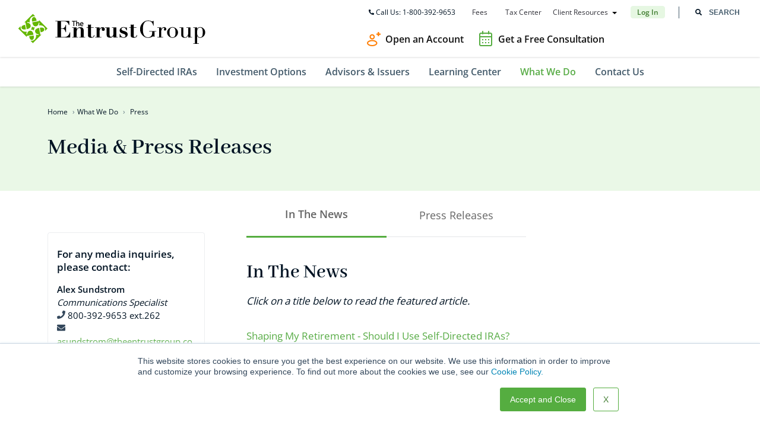

--- FILE ---
content_type: text/html; charset=UTF-8
request_url: https://www.theentrustgroup.com/about-entrust/media
body_size: 134207
content:
<!doctype html><html lang="en"><head>
    <meta charset="utf-8">
    <meta http-equiv="X-UA-Compatible" content="IE=edge,chrome=1">
    <meta name="author" content="The Entrust Group">
    <meta name="description" content="The Entrust Group has contributed to numerous news and articles on self-directed retirement and responds to media inquiries often. Check them out now!">
    <meta name="generator" content="HubSpot">
    <title>News and Media Inquiries - Self-Directed IRA Services | TEG</title>
    <link rel="shortcut icon" href="https://www.theentrustgroup.com/hubfs/images/theme/favicon.ico">
    <meta name="viewport" content="width=device-width, initial-scale=1">

    
    <meta property="og:description" content="The Entrust Group has contributed to numerous news and articles on self-directed retirement and responds to media inquiries often. Check them out now!">
    <meta property="og:title" content="News and Media Inquiries - Self-Directed IRA Services | TEG">
    <meta name="twitter:description" content="The Entrust Group has contributed to numerous news and articles on self-directed retirement and responds to media inquiries often. Check them out now!">
    <meta name="twitter:title" content="News and Media Inquiries - Self-Directed IRA Services | TEG">

    

    

    <style>
a.cta_button{-moz-box-sizing:content-box !important;-webkit-box-sizing:content-box !important;box-sizing:content-box !important;vertical-align:middle}.hs-breadcrumb-menu{list-style-type:none;margin:0px 0px 0px 0px;padding:0px 0px 0px 0px}.hs-breadcrumb-menu-item{float:left;padding:10px 0px 10px 10px}.hs-breadcrumb-menu-divider:before{content:'›';padding-left:10px}.hs-featured-image-link{border:0}.hs-featured-image{float:right;margin:0 0 20px 20px;max-width:50%}@media (max-width: 568px){.hs-featured-image{float:none;margin:0;width:100%;max-width:100%}}.hs-screen-reader-text{clip:rect(1px, 1px, 1px, 1px);height:1px;overflow:hidden;position:absolute !important;width:1px}
</style>

<link rel="stylesheet" href="https://www.theentrustgroup.com/hubfs/hub_generated/module_assets/1/40865718322/1748966833562/module_M821_-_Global_Header.min.css">
<link rel="stylesheet" href="https://www.theentrustgroup.com/hubfs/hub_generated/module_assets/1/38906078010/1743798027048/module_M8_-_Main_Sidebar.min.css">
<link rel="stylesheet" href="https://www.theentrustgroup.com/hubfs/hub_generated/module_assets/1/5443854326/1743797805878/module_M8_-_Text_1_Col_-_Sup.min.css">
<link rel="stylesheet" href="https://www.theentrustgroup.com/hubfs/hub_generated/module_assets/1/88733079335/1743798048692/module_M821_-_Global_Footer.min.css">

    


    
    <link rel="canonical" href="https://www.theentrustgroup.com/about-entrust/media">


<meta property="og:image" content="https://www.theentrustgroup.com/hubfs/The-entrust_2023/featured_image.png">
<meta property="og:image:width" content="1200">
<meta property="og:image:height" content="627">

<meta name="twitter:image" content="https://www.theentrustgroup.com/hubfs/The-entrust_2023/featured_image.png">


<meta property="og:url" content="https://www.theentrustgroup.com/about-entrust/media">
<meta name="twitter:card" content="summary_large_image">
<meta http-equiv="content-language" content="en">





    
    <!-- Begin settings partial -->




    


<script>
    //console.log('Domain: www.theentrustgroup.com');
    //console.log('is_editor: false');
</script>








<script>//console.log('agent: content rendering no-retry no-redirect client/1.0');</script>





<meta name="google-site-verification" content="O5Q6oBJgfCGH-Nh-TZ1yN5jIbEC70Vi29LpcG3-zn6E">
<meta name="msvalidate.01" content="EDF8FEE047415FE28D53C8DD7DAD28C0">



<!-- Global site tag (gtag.js) - Google AdWords: 1000991777 + GA + Optimize -->
<script async defer src="https://www.googletagmanager.com/gtag/js?id=AW-1000991777"></script>
<script async defer>
    window.dataLayer = window.dataLayer || [];
    function gtag(){dataLayer.push(arguments);}
    gtag('js', new Date());
    gtag('config', 'AW-1000991777');
    //gtag('config', 'UA-26072155-1', { 'optimize_id': 'GTM-MT75WV6'});
    gtag('config', 'UA-26072155-1', { 'optimize_id': 'GTM-W6N7VXS'});
</script>
<!-- Google Tag Manager -->
<script async defer>(function(w,d,s,l,i){
    w[l]=w[l]||[];
    w[l].push({'gtm.start':new Date().getTime(),event:'gtm.js'});
    var f=d.getElementsByTagName(s)[0],
        j=d.createElement(s),dl=l!='dataLayer'?'&l='+l:'';
    j.async=true;
    j.src='https://www.googletagmanager.com/gtm.js?id='+i+dl;
    f.parentNode.insertBefore(j,f);
  })(window,document,'script','dataLayer','GTM-KCGDB9F');
</script>
<!-- End Google Tag Manager -->
<!-- BING Tracking -->
<script async defer>(function(w,d,t,r,u){var f,n,i;w[u]=w[u]||[],f=function(){var o={ti:"5104607"};o.q=w[u],w[u]=new UET(o),w[u].push("pageLoad")},n=d.createElement(t),n.src=r,n.async=1,n.onload=n.onreadystatechange=function(){var s=this.readyState;s&&s!=="loaded"&&s!=="complete"||(f(),n.onload=n.onreadystatechange=null)},i=d.getElementsByTagName(t)[0],i.parentNode.insertBefore(n,i)})(window,document,"script","//bat.bing.com/bat.js","uetq");</script><noscript>&lt;img  src="//bat.bing.com/action/0?ti=5104607&amp;amp;Ver=2" height="0" width="0" style="display:none; visibility: hidden;"&gt;</noscript>
<!-- END BING Tracking -->
<!-- Facebook Pixel Code -->
<script async defer>
    !function(f,b,e,v,n,t,s)
    {if(f.fbq)return;n=f.fbq=function(){n.callMethod?
        n.callMethod.apply(n,arguments):n.queue.push(arguments)};
     if(!f._fbq)f._fbq=n;n.push=n;n.loaded=!0;n.version='2.0';
     n.queue=[];t=b.createElement(e);t.async=!0;
     t.src=v;s=b.getElementsByTagName(e)[0];
     s.parentNode.insertBefore(t,s)}(window, document,'script', 'https://connect.facebook.net/en_US/fbevents.js');
    fbq('init', '240250269788327');
    fbq('track', 'PageView');
</script>
<noscript>&lt;img  height="1" width="1" style="display:none" src="https://www.facebook.com/tr?id=240250269788327&amp;amp;ev=PageView&amp;amp;noscript=1"&gt;</noscript>
<!-- End Facebook Pixel Code -->
<link async rel="preconnect" href="https://fonts.googleapis.com">
<link async rel="preconnect" href="https://fonts.gstatic.com" crossorigin>

<script type="application/ld+json">
    {
        "@context": "https://schema.org",
        "@type": "WebPage",
        "name": "News and Media Inquiries - Self-Directed IRA Services | TEG",
        "description": "The Entrust Group has contributed to numerous news and articles on self-directed retirement and responds to media inquiries often. Check them out now!",
        "publisher": {
            "@type": "Organization",
            "name": "The Entrust Group"
        }
    }
</script>













<!-- End Settings partial -->
    <!-- Begin partial -->
<style>
  /* latin */
  @font-face {font-family: 'Abhaya Libre';font-style: normal;font-weight: 600;font-display: swap;
    src: url(//www.theentrustgroup.com/hubfs/raw_assets/public/2021/codes/fonts/Abhaya-Libre-600.woff2) format('woff2');
    unicode-range: U+0000-00FF, U+0131, U+0152-0153, U+02BB-02BC, U+02C6, U+02DA, U+02DC, U+2000-206F, U+2074, U+20AC, U+2122, U+2191, U+2193, U+2212, U+2215, U+FEFF, U+FFFD;
  }
  /* latin */
  @font-face {font-family: 'Open Sans';font-style: normal;font-weight: 400;font-stretch: 100%;font-display: swap;
    src: url(//www.theentrustgroup.com/hubfs/raw_assets/public/2021/codes/fonts/Open-Sans-400.woff2) format('woff2');
    unicode-range: U+0000-00FF, U+0131, U+0152-0153, U+02BB-02BC, U+02C6, U+02DA, U+02DC, U+2000-206F, U+2074, U+20AC, U+2122, U+2191, U+2193, U+2212, U+2215, U+FEFF, U+FFFD;
  }
  /* latin */
  @font-face {font-family: 'Open Sans';font-style: normal;font-weight: 600;font-stretch: 100%;font-display: swap;
    src: url(https://www.theentrustgroup.com/hubfs/raw_assets/public/2021/codes/fonts/OpenSans-600.woff2) format('woff2');
    unicode-range: U+0000-00FF, U+0131, U+0152-0153, U+02BB-02BC, U+02C6, U+02DA, U+02DC, U+2000-206F, U+2074, U+20AC, U+2122, U+2191, U+2193, U+2212, U+2215, U+FEFF, U+FFFD;
  }
</style>
<style>
  /***********************************************/
  /* CSS @imports must be at the top of the file */
  /* Add them above this section                 */
  /***********************************************/

  /****************************************/
  /* HubSpot Style Boilerplate            */
  /****************************************/

  /* These includes are optional, but helpful. */
  /* Variables */.row-fluid{width:100%;*zoom:1}.row-fluid:before,.row-fluid:after{display:table;content:""}.row-fluid:after{clear:both}.row-fluid [class*="span"]{display:block;float:left;width:100%;min-height:28px;margin-left:2.127659574%;*margin-left:2.0744680846383%;-webkit-box-sizing:border-box;-moz-box-sizing:border-box;-ms-box-sizing:border-box;box-sizing:border-box}.row-fluid [class*="span"]:first-child{margin-left:0}.row-fluid .span12{width:99.99999999%;*width:99.946808500638%}.row-fluid .span11{width:91.489361693%;*width:91.436170203638%}.row-fluid .span10{width:82.978723396%;*width:82.925531906638%}.row-fluid .span9{width:74.468085099%;*width:74.414893609638%}.row-fluid .span8{width:65.957446802%;*width:65.904255312638%}.row-fluid .span7{width:57.446808505%;*width:57.393617015638%}.row-fluid .span6{width:48.936170208%;*width:48.882978718638%}.row-fluid .span5{width:40.425531911%;*width:40.372340421638%}.row-fluid .span4{width:31.914893614%;*width:31.861702124638%}.row-fluid .span3{width:23.404255317%;*width:23.351063827638%}.row-fluid .span2{width:14.89361702%;*width:14.840425530638%}.row-fluid .span1{width:6.382978723%;*width:6.3297872336383%}.container-fluid{*zoom:1}.container-fluid:before,.container-fluid:after{display:table;content:""}.container-fluid:after{clear:both}@media (max-width: 767px){.row-fluid{width:100%}.row-fluid [class*="span"]{display:block;float:none;width:auto;margin-left:0}}@media (min-width: 768px) and (max-width: 1139px){.row-fluid{width:100%;*zoom:1}.row-fluid:before,.row-fluid:after{display:table;content:""}.row-fluid:after{clear:both}.row-fluid [class*="span"]{display:block;float:left;width:100%;min-height:28px;margin-left:2.762430939%;*margin-left:2.7092394496383%;-webkit-box-sizing:border-box;-moz-box-sizing:border-box;-ms-box-sizing:border-box;box-sizing:border-box}.row-fluid [class*="span"]:first-child{margin-left:0}.row-fluid .span12{width:99.999999993%;*width:99.946808503638%}.row-fluid .span11{width:91.436464082%;*width:91.383272592638%}.row-fluid .span10{width:82.872928171%;*width:82.819736681638%}.row-fluid .span9{width:74.30939226%;*width:74.256200770638%}.row-fluid .span8{width:65.745856349%;*width:65.692664859638%}.row-fluid .span7{width:57.182320438%;*width:57.129128948638%}.row-fluid .span6{width:48.618784527%;*width:48.565593037638%}.row-fluid .span5{width:40.055248616%;*width:40.002057126638%}.row-fluid .span4{width:31.491712705%;*width:31.438521215638%}.row-fluid .span3{width:22.928176794%;*width:22.874985304638%}.row-fluid .span2{width:14.364640883%;*width:14.311449393638%}.row-fluid .span1{width:5.801104972%;*width:5.7479134826383%}}@media (min-width: 1280px){.row-fluid{width:100%;*zoom:1}.row-fluid:before,.row-fluid:after{display:table;content:""}.row-fluid:after{clear:both}.row-fluid [class*="span"]{display:block;float:left;width:100%;min-height:28px;margin-left:2.564102564%;*margin-left:2.5109110746383%;-webkit-box-sizing:border-box;-moz-box-sizing:border-box;-ms-box-sizing:border-box;box-sizing:border-box}.row-fluid [class*="span"]:first-child{margin-left:0}.row-fluid .span12{width:100%;*width:99.946808510638%}.row-fluid .span11{width:91.452991453%;*width:91.399799963638%}.row-fluid .span10{width:82.905982906%;*width:82.852791416638%}.row-fluid .span9{width:74.358974359%;*width:74.305782869638%}.row-fluid .span8{width:65.811965812%;*width:65.758774322638%}.row-fluid .span7{width:57.264957265%;*width:57.211765775638%}.row-fluid .span6{width:48.717948718%;*width:48.664757228638%}.row-fluid .span5{width:40.170940171%;*width:40.117748681638%}.row-fluid .span4{width:31.623931624%;*width:31.570740134638%}.row-fluid .span3{width:23.076923077%;*width:23.023731587638%}.row-fluid .span2{width:14.52991453%;*width:14.476723040638%}.row-fluid .span1{width:5.982905983%;*width:5.9297144936383%}}.clearfix{*zoom:1}.clearfix:before,.clearfix:after{display:table;content:""}.clearfix:after{clear:both}.hide{display:none}.show{display:block}.invisible{visibility:hidden}.hidden{display:none;visibility:hidden}.visible-phone{display:none!important}.visible-tablet{display:none!important}.hidden-desktop{display:none!important}@media (max-width: 767px){.visible-phone{display:inherit!important}.hidden-phone{display:none!important}.hidden-desktop{display:inherit!important}.visible-desktop{display:none!important}}@media (min-width: 768px) and (max-width: 1139px){.visible-tablet{display:inherit!important}.hidden-tablet{display:none!important}.hidden-desktop{display:inherit!important}.visible-desktop{display:none!important}}
  img{max-width:100%;border:0;-ms-interpolation-mode:bicubic;vertical-align:bottom}video{max-width:100%;height:auto}.hs-responsive-embed{position:relative;height:auto;overflow:hidden;padding-top:0;padding-left:0;padding-right:0}.hs-responsive-embed iframe,.hs-responsive-embed object,.hs-responsive-embed embed{width:100%;height:100%;border:0}.hs-responsive-embed,.hs-responsive-embed.hs-responsive-embed-youtube,.hs-responsive-embed.hs-responsive-embed-wistia,.hs-responsive-embed.hs-responsive-embed-vimeo{padding-bottom:2%}.hs-responsive-embed.hs-responsive-embed-instagram{padding-bottom:116.01%}.hs-responsive-embed.hs-responsive-embed-pinterest{height:auto;overflow:visible;padding:0}.hs-responsive-embed.hs-responsive-embed-pinterest iframe{position:static;width:auto;height:auto}iframe[src^="http://www.slideshare.net/slideshow/embed_code/"]{width:100%;max-width:100%}@media (max-width: 568px){iframe{max-width:100%}}textarea,input[type="text"],input[type="password"],input[type="datetime"],input[type="datetime-local"],input[type="date"],input[type="month"],input[type="time"],input[type="week"],input[type="number"],input[type="email"],input[type="url"],input[type="search"],input[type="tel"],input[type="color"],select{padding:6px;display:inline-block;width:100%;-webkit-box-sizing:border-box;-moz-box-sizing:border-box;box-sizing:border-box}.hs-menu-wrapper ul{padding:0}.hs-menu-wrapper.hs-menu-flow-horizontal ul{list-style:none;margin:0}.hs-menu-wrapper.hs-menu-flow-horizontal > ul{display:inline-block;margin-bottom:20px}.hs-menu-wrapper.hs-menu-flow-horizontal > ul:before{content:" ";display:table}.hs-menu-wrapper.hs-menu-flow-horizontal > ul:after{content:" ";display:table;clear:both}.hs-menu-wrapper.hs-menu-flow-horizontal > ul li.hs-menu-depth-1{float:left}.hs-menu-wrapper.hs-menu-flow-horizontal > ul li a{display:inline-block;padding:10px 20px;white-space:nowrap;max-width:140px;overflow:hidden;text-overflow:ellipsis;text-decoration:none}.hs-menu-wrapper.hs-menu-flow-horizontal > ul li.hs-item-has-children{position:relative}.hs-menu-wrapper.hs-menu-flow-horizontal > ul li.hs-item-has-children ul.hs-menu-children-wrapper{visibility:hidden;opacity:0;-webkit-transition:opacity .4s;position:absolute;z-index:10;left:0}.hs-menu-wrapper.hs-menu-flow-horizontal > ul li.hs-item-has-children ul.hs-menu-children-wrapper li a{display:block;white-space:nowrap;width:140px;overflow:hidden;text-overflow:ellipsis}.hs-menu-wrapper.hs-menu-flow-horizontal > ul li.hs-item-has-children ul.hs-menu-children-wrapper li.hs-item-has-children ul.hs-menu-children-wrapper{left:180px;top:0}.hs-menu-wrapper.hs-menu-flow-horizontal > ul li.hs-item-has-children:hover > ul.hs-menu-children-wrapper{opacity:1;visibility:visible}.row-fluid-wrapper:last-child .hs-menu-wrapper.hs-menu-flow-horizontal > ul{margin-bottom:0}.hs-menu-wrapper.hs-menu-flow-horizontal.hs-menu-show-active-branch{position:relative;margin-bottom:20px;min-height:7em}.hs-menu-wrapper.hs-menu-flow-horizontal.hs-menu-show-active-branch > ul{margin-bottom:0}.hs-menu-wrapper.hs-menu-flow-horizontal.hs-menu-show-active-branch > ul li.hs-item-has-children{position:static}.hs-menu-wrapper.hs-menu-flow-horizontal.hs-menu-show-active-branch > ul li.hs-item-has-children ul.hs-menu-children-wrapper{display:none}.hs-menu-wrapper.hs-menu-flow-horizontal.hs-menu-show-active-branch > ul li.hs-item-has-children.active-branch > ul.hs-menu-children-wrapper{display:block;visibility:visible;opacity:1}.hs-menu-wrapper.hs-menu-flow-horizontal.hs-menu-show-active-branch > ul li.hs-item-has-children.active-branch > ul.hs-menu-children-wrapper:before{content:" ";display:table}.hs-menu-wrapper.hs-menu-flow-horizontal.hs-menu-show-active-branch > ul li.hs-item-has-children.active-branch > ul.hs-menu-children-wrapper:after{content:" ";display:table;clear:both}.hs-menu-wrapper.hs-menu-flow-horizontal.hs-menu-show-active-branch > ul li.hs-item-has-children.active-branch > ul.hs-menu-children-wrapper > li{float:left}.hs-menu-wrapper.hs-menu-flow-horizontal.hs-menu-show-active-branch > ul li.hs-item-has-children.active-branch > ul.hs-menu-children-wrapper > li a{display:inline-block;padding:10px 20px;white-space:nowrap;max-width:140px;width:auto;overflow:hidden;text-overflow:ellipsis;text-decoration:none}.hs-menu-wrapper.hs-menu-flow-vertical{width:100%}.hs-menu-wrapper.hs-menu-flow-vertical ul{list-style:none;margin:0}.hs-menu-wrapper.hs-menu-flow-vertical li a{display:block;white-space:nowrap;width:140px;overflow:hidden;text-overflow:ellipsis}.hs-menu-wrapper.hs-menu-flow-vertical > ul{margin-bottom:20px}.hs-menu-wrapper.hs-menu-flow-vertical > ul li.hs-menu-depth-1 > a{width:auto}.hs-menu-wrapper.hs-menu-flow-vertical > ul li a{padding:10px 20px;text-decoration:none}.hs-menu-wrapper.hs-menu-flow-vertical > ul li.hs-item-has-children{position:relative}.hs-menu-wrapper.hs-menu-flow-vertical > ul li.hs-item-has-children ul.hs-menu-children-wrapper{visibility:hidden;opacity:0;-webkit-transition:opacity .4s;position:absolute;z-index:10;top:0;left:180px}.hs-menu-wrapper.hs-menu-flow-vertical > ul li.hs-item-has-children:hover > ul.hs-menu-children-wrapper{opacity:1;visibility:visible}.hs-menu-wrapper.hs-menu-flow-vertical.hs-menu-show-active-branch li a{min-width:140px;width:auto}.hs-menu-wrapper.hs-menu-flow-vertical.hs-menu-show-active-branch > ul{max-width:100%;overflow:hidden}.hs-menu-wrapper.hs-menu-flow-vertical.hs-menu-show-active-branch > ul li.hs-item-has-children ul.hs-menu-children-wrapper{display:none}.hs-menu-wrapper.hs-menu-flow-vertical.hs-menu-show-active-branch > ul li.hs-item-has-children.active-branch > ul.hs-menu-children-wrapper,.hs-menu-wrapper.hs-menu-flow-vertical.hs-menu-show-active-branch > ul li.hs-item-has-children.active-branch > ul.hs-menu-children-wrapper > li.hs-item-has-children > ul.hs-menu-children-wrapper{display:block;visibility:visible;opacity:1;position:static}.hs-menu-wrapper.hs-menu-flow-vertical.hs-menu-show-active-branch li.hs-menu-depth-2 > a{padding-left:4em}.hs-menu-wrapper.hs-menu-flow-vertical.hs-menu-show-active-branch li.hs-menu-depth-3 > a{padding-left:6em}.hs-menu-wrapper.hs-menu-flow-vertical.hs-menu-show-active-branch li.hs-menu-depth-4 > a{padding-left:8em}.hs-menu-wrapper.hs-menu-flow-vertical.hs-menu-show-active-branch li.hs-menu-depth-5 > a{padding-left:140px}.hs-menu-wrapper.hs-menu-not-show-active-branch li.hs-menu-depth-1 ul{box-shadow:0 1px 3px rgba(0,0,0,0.18);-webkit-box-shadow:0 1px 3px rgba(0,0,0,0.18);-moz-box-shadow:0 1px 3px rgba(0,0,0,0.18)}@media (max-width: 568px){.hs-menu-wrapper,.hs-menu-wrapper *{-webkit-box-sizing:border-box;-moz-box-sizing:border-box;box-sizing:border-box;display:block;width:100%}.hs-menu-wrapper.hs-menu-flow-horizontal ul{list-style:none;margin:0;display:block}.hs-menu-wrapper.hs-menu-flow-horizontal > ul{display:block}.hs-menu-wrapper.hs-menu-flow-horizontal > ul li.hs-menu-depth-1{float:none}.hs-menu-wrapper.hs-menu-flow-horizontal > ul li a,.hs-menu-wrapper.hs-menu-flow-horizontal > ul li.hs-item-has-children ul.hs-menu-children-wrapper li a,.hs-menu-wrapper.hs-menu-flow-horizontal.hs-menu-show-active-branch > ul li.hs-item-has-children.active-branch > ul.hs-menu-children-wrapper > li a{display:block;max-width:100%;width:100%}}.hs-menu-wrapper.hs-menu-flow-vertical.no-flyouts > ul li.hs-item-has-children ul.hs-menu-children-wrapper,.hs-menu-wrapper.hs-menu-flow-horizontal.no-flyouts > ul li.hs-item-has-children ul.hs-menu-children-wrapper{visibility:visible;opacity:1}.widget-type-space{visibility:hidden}.hs-author-listing-header{margin:0 0 .75em}.hs-author-social-links{display:inline-block}.hs-author-social-links a.hs-author-social-link{width:24px;height:24px;border-width:0;border:0;line-height:24px;background-size:24px 24px;background-repeat:no-repeat;display:inline-block;text-indent:-99999px}.hs-author-social-links a.hs-author-social-link.hs-social-facebook{background-image:url(//static.hubspot.com/final/img/common/icons/social/facebook-24x24.png)}.hs-author-social-links a.hs-author-social-link.hs-social-linkedin{background-image:url(//static.hubspot.com/final/img/common/icons/social/linkedin-24x24.png)}.hs-author-social-links a.hs-author-social-link.hs-social-twitter{background-image:url(//static.hubspot.com/final/img/common/icons/social/twitter-24x24.png)}.hs-author-social-links a.hs-author-social-link.hs-social-google-plus{background-image:url(//static.hubspot.com/final/img/common/icons/social/googleplus-24x24.png)}.hs_cos_wrapper_type_image_slider{display:block;overflow:hidden}.hs_cos_flex-container a:active,.hs_cos_flex-slider a:active,.hs_cos_flex-container a:focus,.hs_cos_flex-slider a:focus{outline:none}.hs_cos_flex-slides,.hs_cos_flex-control-nav,.hs_cos_flex-direction-nav{margin:0;padding:0;list-style:none}.hs_cos_flex-slider{margin:0;padding:0}.hs_cos_flex-slider .hs_cos_flex-slides > li{display:none;-webkit-backface-visibility:hidden;position:relative}.hs_cos_flex-slider .hs_cos_flex-slides img{width:100%;display:block;border-radius:0}.hs_cos_flex-pauseplay span{text-transform:capitalize}.hs_cos_flex-slides:after{content:".";display:block;clear:both;visibility:hidden;line-height:0;height:0}html[xmlns] .hs_cos_flex-slides{display:block}* html .hs_cos_flex-slides{height:1%}.hs_cos_flex-slider{margin:0 0 60px;background:#fff;border:0;position:relative;-webkit-border-radius:4px;-moz-border-radius:4px;-o-border-radius:4px;border-radius:4px;zoom:1}.hs_cos_flex-viewport{max-height:2000px;-webkit-transition:all 1s ease;-moz-transition:all 1s ease;transition:all 1s ease}.loading .hs_cos_flex-viewport{max-height:300px}.hs_cos_flex-slider .hs_cos_flex-slides{zoom:1}.carousel li{margin-right:5px}.hs_cos_flex-direction-nav{*height:0}.hs_cos_flex-direction-nav a{width:30px;height:30px;margin:-20px 0 0;display:block;background:url(//static.hsappstatic.net/content_shared_assets/static-1.3935/img/bg_direction_nav.png) no-repeat 0 0;position:absolute;top:50%;z-index:10;cursor:pointer;text-indent:-9999px;opacity:0;-webkit-transition:all .3s ease;}
  .hs_cos_flex-direction-nav .hs_cos_flex-next{background-position:100% 0;right:-36px}.hs_cos_flex-direction-nav .hs_cos_flex-prev{left:-36px}.hs_cos_flex-slider:hover .hs_cos_flex-next{opacity:.8;right:5px}.hs_cos_flex-slider:hover .hs_cos_flex-prev{opacity:.8;left:5px}.hs_cos_flex-slider:hover .hs_cos_flex-next:hover,.hs_cos_flex-slider:hover .hs_cos_flex-prev:hover{opacity:1}.hs_cos_flex-direction-nav .hs_cos_flex-disabled{opacity:.3!important;filter:alpha(opacity=30);cursor:default}.hs_cos_flex_thumbnavs-direction-nav{margin:0;padding:0;list-style:none;*height:0}.hs_cos_flex_thumbnavs-direction-nav a{width:30px;height:140px;margin:-60px 0 0;display:block;background:url(//static.hsappstatic.net/content_shared_assets/static-1.3935/img/bg_direction_nav.png) no-repeat 0 40%;position:absolute;top:50%;z-index:10;cursor:pointer;text-indent:-9999px;opacity:1;-webkit-transition:all .3s ease}.hs_cos_flex_thumbnavs-direction-nav .hs_cos_flex_thumbnavs-next{background-position:100% 40%;right:0}.hs_cos_flex_thumbnavs-direction-nav .hs_cos_flex_thumbnavs-prev{left:0}.hs-cos-flex-slider-control-panel img{cursor:pointer}.hs-cos-flex-slider-control-panel img:hover{opacity:.8}.hs-cos-flex-slider-control-panel{margin-top:-30px}.hs_cos_flex-control-nav{width:100%;position:absolute;bottom:-40px;text-align:center}.hs_cos_flex-control-nav li{margin:0 6px;display:inline-block;zoom:1;*display:inline}.hs_cos_flex-control-paging li a{width:11px;height:11px;display:block;background:#666;background:rgba(0,0,0,0.5);cursor:pointer;text-indent:-9999px;-webkit-border-radius:20px;-moz-border-radius:20px;-o-border-radius:20px;border-radius:20px;box-shadow:inset 0 0 3px rgba(0,0,0,0.3)}.hs_cos_flex-control-paging li a:hover{background:#333;background:rgba(0,0,0,0.7)}.hs_cos_flex-control-paging li a.hs_cos_flex-active{background:#000;background:rgba(0,0,0,0.9);cursor:default}.hs_cos_flex-control-thumbs{margin:5px 0 0;position:static;overflow:hidden}.hs_cos_flex-control-thumbs li{width:25%;float:left;margin:0}.hs_cos_flex-control-thumbs img{width:100%;display:block;opacity:.7;cursor:pointer}.hs_cos_flex-control-thumbs img:hover{opacity:1}.hs_cos_flex-control-thumbs .hs_cos_flex-active{opacity:1;cursor:default}@media screen and (max-width: 860px){.hs_cos_flex-direction-nav .hs_cos_flex-prev{opacity:1;left:0}.hs_cos_flex-direction-nav .hs_cos_flex-next{opacity:1;right:0}}.hs_cos_flex-slider .caption{background-color:rgba(0,0,0,0.5);position:absolute;font-size:2em;line-height:1.1em;color:#fff;padding:0 5%;width:100%;bottom:0;text-align:center}.hs_cos_flex-slider .superimpose .caption{color:#fff;font-size:3em;line-height:1.1em;position:absolute;padding:0 5%;width:90%;top:40%;text-align:center;background-color:transparent}@media all and (max-width: 400px){.hs_cos_flex-slider .superimpose .caption{background-color:#000;position:static;font-size:2em;line-height:1.1em;color:#fff;width:90%;padding:0 5%;top:40%;text-align:center}#recaptcha_area table#recaptcha_table{width:300px!important}#recaptcha_area table#recaptcha_table .recaptcha_r1_c1{width:300px!important}#recaptcha_area table#recaptcha_table .recaptcha_r4_c4{width:67px!important}#recaptcha_area table#recaptcha_table #recaptcha_image{width:280px!important}}.hs_cos_flex-slider h1,.hs_cos_flex-slider h2,.hs_cos_flex-slider h3,.hs_cos_flex-slider h4,.hs_cos_flex-slider h5,.hs_cos_flex-slider h6,.hs_cos_flex-slider p{color:#fff}.hs-gallery-thumbnails li{display:inline-block;margin:0;padding:0;margin-right:-4px}.hs-gallery-thumbnails.fixed-height li img{max-height:150px;margin:0;padding:0;border-width:0}pre{overflow-x:auto}table pre{white-space:pre-wrap}.comment{margin:10px 0}.hs_cos_wrapper_type_rich_text,.hs_cos_wrapper_type_text,.hs_cos_wrapper_type_header,.hs_cos_wrapper_type_section_header,.hs_cos_wrapper_type_raw_html,.hs_cos_wrapper_type_raw_jinja,.hs_cos_wrapper_type_page_footer{word-wrap:break-word}article,aside,details,figcaption,figure,footer,header,hgroup,nav,section{display:block}audio,canvas,video{display:inline-block;*display:inline;*zoom:1}audio:not([controls]){display:none}.wp-float-left{float:left;margin:0 20px 20px 0}.wp-float-right{float:right;margin:0 0 20px 20px}#map_canvas img,.google-maps img{max-width:none}#recaptcha_table td{line-height:0}.recaptchatable #recaptcha_response_field{min-height:0;line-height:12px}

  /* SDS CSS Functions */
  /* -----------------Gradient Background----------------- */
  </style>

<style>

  /*****************************************/
  /* Start your style declarations here    */
  /*****************************************/

  /* Globals */
  *, *:before, *:after { box-sizing:border-box; }
  html, body{ transition: all 0.4s ease-in-out; }
  html{margin:0; background-color:#fff;}
  body {background-color:#FFFFFF;margin:0 auto;padding:0;max-width:100%;font-family:'Open Sans', Arial, sans-serif;font-size:17px;font-weight:400;line-height:1.7;color:#001323;text-rendering: optimizeLegibility;-webkit-font-smoothing: antialiased;-moz-osx-font-smoothing: grayscale;}
  .fa:before {display: inline-block;} 
  .row-fluid [class*="span"] { min-height:0; }
  img{ height:auto;}
  .hs-cta-img { margin: 0!important;}
  .clearfix:after{display:table;clear:both;content:'';}
  iframe[src*="google.com"]{max-width:100%;}

  /* - --------------------------- LAYOUT -------------------------------- */
  .sds-container-wrapper, .sds-site-wrapper, .sds-content-wrapper, .content-wrapper, .page-center{ display:block; padding:0;margin-left: auto !important;margin-right: auto !important;float: none !important;width: 100% !important;}
  .sds-container-wrapper{ max-width:100%; }
  .sds-site-wrapper { max-width:1420px;}
  .sds-content-wrapper, .content-wrapper, .page-center{ max-width:1420px;}
  .container{max-width:1420px;padding:0;margin-left: auto !important;margin-right: auto !important;float: none !important;width: 100% !important;}
  @media (max-width: 1500px) and (min-width: 1000px){
    .sds-site-wrapper{max-width: calc(100% - 100px)!important;}
    .lp2cols .span3 .sds-site-wrapper,
    .lp2cols .span4 .sds-site-wrapper,
    .lp2cols .span5 .sds-site-wrapper,
    .lp2cols .span6 .sds-site-wrapper,
    .lp2cols .span7 .sds-site-wrapper,
    .lp2cols .span8 .sds-site-wrapper, 
    .lp2cols .span9 .sds-site-wrapper,
    .scrollaid-wrapper.sds-site-wrapper,
    .inpage-horizontal-nav .sds-site-wrapper,
    .main-panel .sds-site-wrapper{max-width:100%!important;}
  }
  /* ----SHOUTBOX modules---*/
  .bgc-or { background-color:#ff7d00;color:#fff!important;}
  .bgc-dg { background-color:#2b3a42;color:#fff!important;}
  .bgc-g { background-color:#55ad40;color:#fff!important;}
  .bgc-lg {background-color:#f0f2f3;color:#2b3a42!important;}

  .bgc-w {background-color:#fff;color:#2b3a42!important;}
  .bgc-or2 { background-color:#ff7d00;color:#2b3a42!important;}
  .bgc-g2 { background-color:#55ad40;color:#2b3a42!important;}

  /*---txt link---*/

  .bgc-w .link, .bgc-lg .link, .bgc-dg .link {color:#ff7d00!important;}
  .bgc-or .link, .bgc-g .link, .bgc-or2 .link, .bgc-g2 .link {color:#fff!important;}

  .tc-or {color:#ff7d00!important;}
  .tc-dg {color:#2b3a42!important;}
  .tc-g {color:#55ad40!important;}

  /*---end shoutout modules---*/
  .ebook-resdira-cta, .b2cc_ticc, .ebook-oacc, #hs_cos_wrapper_widget_1610616241858{max-width: 975px;margin-left: auto;margin-right: auto;}
  @media (max-width: 640px) {
    .resize-mbb {margin: 0 20px!important;}
  }
  .hs_cos_wrapper_type_widget_container .hs_cos_wrapper_widget { max-width:1360px; margin-left:auto; margin-right:auto; padding-left:30px; padding-right:30px;}
  .hs_cos_wrapper_type_widget_container .hs_cos_wrapper_type_custom_widget,
  .hs_cos_wrapper_type_widget_container .hs_cos_wrapper_type_module,
  .hs_cos_wrapper_type_widget_container .hs_cos_wrapper_type_global_widget { max-width:100%; padding-left:0px!important; padding-right:0px!important;}
  .sidebar .hs_cos_wrapper_type_widget_container .hs_cos_wrapper_type_cta img{ max-width:calc(100% - (-60px));position:relative;left:-30px;}

  .body-container .hs_cos_wrapper_widget:empty,
  .body-container .hs_cos_wrapper_widget.hs_cos_wrapper_type_custom_widget,
  .body-container .hs_cos_wrapper_widget.hs_global_widget,
  .body-container .hs_cos_wrapper_widget.hs_cos_wrapper_type_image_slider{padding:0;}
  .body-container .no-margins .hs_cos_wrapper_widget{padding:0;}
  .body-container .no-margins-tb .hs_cos_wrapper_widget{padding-top:0;padding-bottom:0;}
  .body-container .no-margins-lr .hs_cos_wrapper_widget{padding-left:0;padding-right:0;}
  .body-container .widget-type-widget_container .hs_cos_wrapper_widget>*:last-child{margin-bottom:0;}

  .hs-wrapper { padding-left:30px; padding-right:30px; }
  .hs-wrapper > div,
  .hs-wrapper > span { display:block; max-width:1360px; margin-left:auto; margin-right:auto;}
  .hs-wrapper .sds-site-wrapper { padding-left:0px; padding-right:0px; }
  .hs-wrapper .hs_cos_wrapper_type_widget_container .hs_cos_wrapper_widget{ padding-left:0px; padding-right:0px; }
  @media(max-width:767px) {
    .hs_cos_wrapper_type_widget_container .hs_cos_wrapper_widget { padding-left:20px;padding-right:20px;}
    .sidebar .hs_cos_wrapper_type_widget_container .hs_cos_wrapper_type_cta{padding-left:20px!important; padding-right:20px!important;}
    .sidebar .hs_cos_wrapper_type_widget_container .hs_cos_wrapper_type_cta img{ max-width:100%;left:0;margin: 0 auto!important;display: block;}
    .hs-wrapper { padding-left:20px; padding-right:20px; }
  }
  .sds-module, .im-module {overflow:hidden;position:relative;}
  .sds-module.full-width-content .sds-site-wrapper,
  .sds-module.full-width-content .sds-content-wrapper{max-width:100%!important;}
  .allow-overflow {overflow:visible;}
  .module-headline { margin-bottom:40px; }
  @media (max-width: 767px){
    .module-headline{margin-bottom:30px;}
    .pushed-up{margin-top:-20px!important;}
  }
  .notification-bar{background-color:#0085b5 !important;}

  @media(max-width:767px) {
    .reset-padding-m{padding-top:40px!important;padding-bottom:40px!important;}
    .reset-padding-top-m{padding-top:40px!important;}
    .reset-padding-bottom-m{padding-bottom:40px!important;}
  }

  .link-fa{display:inline-block;position:relative;margin-right:25px;padding-right:10px;font-weight:600;}
  .link-fa .fa{position:absolute;left:100%;top:0;border:2px solid;border-radius:50%;width:28px;height:28px;line-height:25px;text-align:center;transition:all 0.3s ease;}

  .show-hide-content{padding-top:20px;}
  .show-hide-content .target-content{display:none;overflow:hidden;padding:0;margin:0;}
  .show-hide-content .target-content.expand{height:auto;}
  .show-hide-content .target-content>div{padding-bottom:40px;}
  .show-hide-content .control-link,
  .show-hide-content .control-link:visited{text-decoration:none;cursor:pointer;}
  .show-hide-content .control-link:hover,
  .show-hide-content .control-link:focus{text-decoration:underline;}
  .show-hide-content .control-link .fa:before{content:'';display:block;position: absolute;top: 6px;left: 8px;height: 8px;width: 8px;border: 2px solid;border-width: 0 2px 2px 0;transform: rotate(45deg);}
  .show-hide-content .control-link.expanded .fa{ transform:rotate(-180deg);}

  .sds-table { display: table; table-layout: fixed; width: calc(100% - 1*(-50px)); border-spacing: 25px; margin-left: -25px;}
  .sds-tr { display:table-row; width:100%; }
  .sds-td { display:table-cell; width:100%; }
  .sds-td-wrapper { display:inline-block; vertical-align:top; text-align:left; }
  .sds-table.border-vspacing {border-spacing:0 25px; width:100%; margin-left:0;}
  .sds-table.border-hspacing {border-spacing:25px 0;}
  .sds-table.noborder-spacing {border-spacing:0; width:100%; margin-left:0;}
  @media(min-width:768px) {
    .sds-table.medium-spacing { width: calc(100% - 1*(-100px)); border-spacing: 50px; margin-left: -50px;}
    .sds-table.medium-spacing.border-hspacing {border-spacing:50px 0;}
  }
  @media(min-width:1024px) {
    .large-spacing .sds-table,
    .sds-table.large-spacing { width: calc(100% - 1*(-180px)); border-spacing: 90px; margin-left: -90px;}
    .large-spacing .sds-table.border-hspacing,
    .sds-table.large-spacing.border-hspacing {border-spacing:90px 0;}
  }

  .sds-col1 {width:8.33%;}.sds-col2 {width:16.67%;}.sds-col3 {width:25%;}.sds-col4 {width:33.33%;}.sds-col5 {width:41.67%;}.sds-col6 {width:50%;}.sds-col7 {width:58.33%;}.sds-col8 {width:66.67%;}.sds-col9 {width:75%;}.sds-col10 {width:83.33%;}.sds-col11 {width:91.67%;}.sds-col12 {width:100%;}

  
  
  
  .span-1, .sds-width1, .hs-width1 > div,.hs-width1 > span { max-width:100px;}.span-2, .sds-width2, .hs-width2 > div, .hs-width2 > span { max-width:220px;}.span-3, .sds-width3, .hs-width3 > div, .hs-width3 > span { max-width:340px;}.span-4, .sds-width4, .hs-width4 > div, .hs-width4 > span { max-width:460px;}.span-5, .sds-width5, .hs-width5 > div, .hs-width5 > span { max-width:580px;}.span-6, .sds-width6, .hs-width6 > div, .hs-width6 > span { max-width:700px;}.span-7, .sds-width7, .hs-width7 > div, .hs-width7 > span { max-width:820px;}.span-8, .sds-width8, .hs-width8 > div, .hs-width8 > span { max-width:940px;}.span-9, .sds-width9, .hs-width9 > div, .hs-width9 > span { max-width:1060px;}.span-10, .sds-width10, .hs-width10 > div, .hs-width10 > span { max-width:1180px;}.span-11, .sds-width11, .hs-width11 > div, .hs-width11 > span { max-width:1320px;}.span-12, .sds-width12, .hs-width12 > div, .hs-width12 > span { max-width:1440px;}
  @media(min-width:768px) {
    .overlaped-banner .sds-width1 {width:8.33%;}  .overlaped-banner .sds-width2 {width:16.67%;}  .overlaped-banner .sds-width3 {width:25%;}  .overlaped-banner .sds-width4 {width:33.33%;}  .overlaped-banner .sds-width5 {width:41.67%;}  .overlaped-banner .sds-width6 {width:50%;}  .overlaped-banner .sds-width7 {width:58.33%;}  .overlaped-banner .sds-width8 {width:66.67%;}  .overlaped-banner .sds-width9 {width:75%;}  .overlaped-banner .sds-width10 {width:83.33%;}  .overlaped-banner .sds-width11 {width:91.67%;}  .overlaped-banner .sds-width12 {width:100%;}
  }
  .opacity0 {opacity:0;}.opacity10 {opacity:0.1;}.opacity20 {opacity:0.2;}.opacity25 {opacity:0.25;}.opacity30 {opacity:0.3;}.opacity40 {opacity:0.4;}.opacity50 {opacity:0.5;}.opacity60 {opacity:0.6;}.opacity70 {opacity:0.7;}.opacity75 {opacity:0.75;}.opacity80 {opacity:0.8;}.opacity90 {opacity:0.9;}.opacity100 {opacity:1;}
  @media(min-width:768px) {
    .sds-mobile { display:none!important; }
  }
  @media(max-width:767px) {
    .sds-desktop { display:none!important; }
  }
  @media(min-width:641px) {
    .sds-mobile-640 { display:none!important; }
  }
  @media(max-width:640px) {
    .sds-desktop-640 { display:none!important; }
  }
  @media(min-width:769px) {
    .sds-mobile-768 { display:none!important; }
  }
  @media(max-width:768px) {
    .sds-desktop-768 { display:none!important; }
  }
  @media(min-width:1025px) {
    .sds-mobile-1024 { display:none!important; }
  }
  @media(max-width:1024px) {
    .sds-desktop-1024 { display:none!important; }
  }

  .min-vh-100 { min-height:100vh; }
  .no-overflow { overflow:hidden; }
  .flexbox{display: -webkit-box;display: flex;flex-wrap: wrap;}
  @media (min-width:576px) {
    .flexbox-sm{display: -webkit-box;display: flex;flex-wrap: wrap;}
  }
  @media (min-width:768px) {
    .flexbox-md{display: -webkit-box;display: flex;flex-wrap: wrap;}
  }
  @media (min-width:992px) {
    .flexbox-lg{display: -webkit-box;display: flex;flex-wrap: wrap;}
  }

  .row {display: -webkit-box;display: flex;flex-wrap: wrap;margin-right: -15px;margin-left: -15px}
  .no-gutters {margin-right: 0;margin-left: 0}
  .no-gutters>.col,.no-gutters>[class*=col-] {padding-right: 0;padding-left: 0}
  .col,.col-1,.col-2,.col-3,.col-4,.col-5,.col-6,.col-7,.col-8,.col-9,.col-10,.col-11,.col-12,.col-auto,
  .col-lg,.col-lg-1,.col-lg-2,.col-lg-3,.col-lg-4,.col-lg-5,.col-lg-6,.col-lg-7,.col-lg-8,.col-lg-9,.col-lg-10,.col-lg-11,.col-lg-12,.col-lg-auto,
  .col-md,.col-md-1,.col-md-2,.col-md-3,.col-md-4,.col-md-5,.col-md-6,.col-md-7,.col-md-8,.col-md-9,.col-md-10,.col-md-11,.col-md-12,.col-md-auto,
  .col-sm,.col-sm-1,.col-sm-2,.col-sm-3,.col-sm-4,.col-sm-5,.col-sm-6,.col-sm-7,.col-sm-8,.col-sm-9,.col-sm-10,.col-sm-11,.col-sm-12,.col-sm-auto,
  .col-xl,.col-xl-1,.col-xl-2,.col-xl-3,.col-xl-4,.col-xl-5,.col-xl-6,.col-xl-7,.col-xl-8,.col-xl-9,.col-xl-10,.col-xl-11,.col-xl-12,.col-xl-auto {position: relative;width: 100%;padding-right: 15px;padding-left: 15px}
  .col {flex-basis: 0;flex-grow: 1;max-width: 100%}.row-cols-1>* {flex: 0 0 100%;max-width: 100%}.row-cols-2>* {flex: 0 0 50%;max-width: 50%}.row-cols-3>* {flex: 0 0 33.3333333333%;max-width: 33.3333333333%}.row-cols-4>* {flex: 0 0 25%;max-width: 25%}.row-cols-5>* {flex: 0 0 20%;max-width: 20%}.row-cols-6>* {flex: 0 0 16.6666666667%;max-width: 16.6666666667%}.col-auto {flex: 0 0 auto;width: auto;max-width: 100%}.col-1 {flex: 0 0 8.3333333333%;max-width: 8.3333333333%}.col-2 {flex: 0 0 16.6666666667%;max-width: 16.6666666667%}.col-3 {flex: 0 0 25%;max-width: 25%}.col-4 {flex: 0 0 33.3333333333%;max-width: 33.3333333333%}.col-5 {flex: 0 0 41.6666666667%;max-width: 41.6666666667%}.col-6 {flex: 0 0 50%;max-width: 50%}.col-7 {flex: 0 0 58.3333333333%;max-width: 58.3333333333%}.col-8 {flex: 0 0 66.6666666667%;max-width: 66.6666666667%}.col-9 {flex: 0 0 75%;max-width: 75%}.col-10 {flex: 0 0 83.3333333333%;max-width: 83.3333333333%}.col-11 {flex: 0 0 91.6666666667%;max-width: 91.6666666667%}.col-12 {flex: 0 0 100%;max-width: 100%}.order-first {order: -1}.order-last {order: 13}.order-0 {order: 0}.order-1 {order: 1}.order-2 {order: 2}.order-3 {order: 3}.order-4 {order: 4}.order-5 {order: 5}.order-6 {order: 6}.order-7 {order: 7}.order-8 {order: 8}.order-9 {order: 9}.order-10 {order: 10}.order-11 {order: 11}.order-12 {order: 12}
  @media (min-width:576px) {
    .col-sm {flex-basis: 0;flex-grow: 1;max-width: 100%}.row-cols-sm-1>* {flex: 0 0 100%;max-width: 100%}.row-cols-sm-2>* {flex: 0 0 50%;max-width: 50%}.row-cols-sm-3>* {flex: 0 0 33.3333333333%;max-width: 33.3333333333%}.row-cols-sm-4>* {flex: 0 0 25%;max-width: 25%}.row-cols-sm-5>* {flex: 0 0 20%;max-width: 20%}.row-cols-sm-6>* {flex: 0 0 16.6666666667%;max-width: 16.6666666667%}.col-sm-auto {flex: 0 0 auto;width: auto;max-width: 100%}.col-sm-1 {flex: 0 0 8.3333333333%;max-width: 8.3333333333%}.col-sm-2 {flex: 0 0 16.6666666667%;max-width: 16.6666666667%}.col-sm-3 {flex: 0 0 25%;max-width: 25%}.col-sm-4 {flex: 0 0 33.3333333333%;max-width: 33.3333333333%}.col-sm-5 {flex: 0 0 41.6666666667%;max-width: 41.6666666667%}.col-sm-6 {flex: 0 0 50%;max-width: 50%}.col-sm-7 {flex: 0 0 58.3333333333%;max-width: 58.3333333333%}.col-sm-8 {flex: 0 0 66.6666666667%;max-width: 66.6666666667%}.col-sm-9 {flex: 0 0 75%;max-width: 75%}.col-sm-10 {flex: 0 0 83.3333333333%;max-width: 83.3333333333%}.col-sm-11 {flex: 0 0 91.6666666667%;max-width: 91.6666666667%}.col-sm-12 {flex: 0 0 100%;max-width: 100%}.order-sm-first {order: -1}.order-sm-last {order: 13}.order-sm-0 {order: 0}.order-sm-1 {order: 1}.order-sm-2 {order: 2}.order-sm-3 {order: 3}.order-sm-4 {order: 4}.order-sm-5 {order: 5}.order-sm-6 {order: 6}.order-sm-7 {order: 7}.order-sm-8 {order: 8}.order-sm-9 {order: 9}.order-sm-10 {order: 10}.order-sm-11 {order: 11}.order-sm-12 {order: 12}
  }
  @media (min-width:768px) {
    .col-md {flex-basis: 0;flex-grow: 1;max-width: 100%}.row-cols-md-1>* {flex: 0 0 100%;max-width: 100%}.row-cols-md-2>* {flex: 0 0 50%;max-width: 50%}.row-cols-md-3>* {flex: 0 0 33.3333333333%;max-width: 33.3333333333%}.row-cols-md-4>* {flex: 0 0 25%;max-width: 25%}.row-cols-md-5>* {flex: 0 0 20%;max-width: 20%}.row-cols-md-6>* {flex: 0 0 16.6666666667%;max-width: 16.6666666667%}.col-md-auto {flex: 0 0 auto;width: auto;max-width: 100%}.col-md-1 {flex: 0 0 8.3333333333%;max-width: 8.3333333333%}.col-md-2 {flex: 0 0 16.6666666667%;max-width: 16.6666666667%}.col-md-3 {flex: 0 0 25%;max-width: 25%}.col-md-4 {flex: 0 0 33.3333333333%;max-width: 33.3333333333%}.col-md-5 {flex: 0 0 41.6666666667%;max-width: 41.6666666667%}.col-md-6 {flex: 0 0 50%;max-width: 50%}.col-md-7 {flex: 0 0 58.3333333333%;max-width: 58.3333333333%}.col-md-8 {flex: 0 0 66.6666666667%;max-width: 66.6666666667%}.col-md-9 {flex: 0 0 75%;max-width: 75%}.col-md-10 {flex: 0 0 83.3333333333%;max-width: 83.3333333333%}.col-md-11 {flex: 0 0 91.6666666667%;max-width: 91.6666666667%}.col-md-12 {flex: 0 0 100%;max-width: 100%}.order-md-first {order: -1}.order-md-last {order: 13}.order-md-0 {order: 0}.order-md-1 {order: 1}.order-md-2 {order: 2}.order-md-3 {order: 3}.order-md-4 {order: 4}.order-md-5 {order: 5}.order-md-6 {order: 6}.order-md-7 {order: 7}.order-md-8 {order: 8}.order-md-9 {order: 9}.order-md-10 {order: 10}.order-md-11 {order: 11}.order-md-12 {order: 12}
  }
  @media (min-width:992px) {
    .col-lg {flex-basis: 0;flex-grow: 1;max-width: 100%}.row-cols-lg-1>* {flex: 0 0 100%;max-width: 100%}.row-cols-lg-2>* {flex: 0 0 50%;max-width: 50%}.row-cols-lg-3>* {flex: 0 0 33.3333333333%;max-width: 33.3333333333%}.row-cols-lg-4>* {flex: 0 0 25%;max-width: 25%}.row-cols-lg-5>* {flex: 0 0 20%;max-width: 20%}.row-cols-lg-6>* {flex: 0 0 16.6666666667%;max-width: 16.6666666667%}.col-lg-auto {flex: 0 0 auto;width: auto;max-width: 100%}.col-lg-1 {flex: 0 0 8.3333333333%;max-width: 8.3333333333%}.col-lg-2 {flex: 0 0 16.6666666667%;max-width: 16.6666666667%}.col-lg-3 {flex: 0 0 25%;max-width: 25%}.col-lg-4 {flex: 0 0 33.3333333333%;max-width: 33.3333333333%}.col-lg-5 {flex: 0 0 41.6666666667%;max-width: 41.6666666667%}.col-lg-6 {flex: 0 0 50%;max-width: 50%}.col-lg-7 {flex: 0 0 58.3333333333%;max-width: 58.3333333333%}.col-lg-8 {flex: 0 0 66.6666666667%;max-width: 66.6666666667%}.col-lg-9 {flex: 0 0 75%;max-width: 75%}.col-lg-10 {flex: 0 0 83.3333333333%;max-width: 83.3333333333%}.col-lg-11 {flex: 0 0 91.6666666667%;max-width: 91.6666666667%}.col-lg-12 {flex: 0 0 100%;max-width: 100%}.order-lg-first {order: -1}.order-lg-last {order: 13}.order-lg-0 {order: 0}.order-lg-1 {order: 1}.order-lg-2 {order: 2}.order-lg-3 {order: 3}.order-lg-4 {order: 4}.order-lg-5 {order: 5}.order-lg-6 {order: 6}.order-lg-7 {order: 7}.order-lg-8 {order: 8}.order-lg-9 {order: 9}.order-lg-10 {order: 10}.order-lg-11 {order: 11}.order-lg-12 {order: 12}
  }
  @media (min-width:1200px) {
    .col-xl {flex-basis: 0;flex-grow: 1;max-width: 100%}.row-cols-xl-1>* {flex: 0 0 100%;max-width: 100%}.row-cols-xl-2>* {flex: 0 0 50%;max-width: 50%}.row-cols-xl-3>* {flex: 0 0 33.3333333333%;max-width: 33.3333333333%}.row-cols-xl-4>* {flex: 0 0 25%;max-width: 25%}.row-cols-xl-5>* {flex: 0 0 20%;max-width: 20%}.row-cols-xl-6>* {flex: 0 0 16.6666666667%;max-width: 16.6666666667%}.col-xl-auto {flex: 0 0 auto;width: auto;max-width: 100%}.col-xl-1 {flex: 0 0 8.3333333333%;max-width: 8.3333333333%}.col-xl-2 {flex: 0 0 16.6666666667%;max-width: 16.6666666667%}.col-xl-3 {flex: 0 0 25%;max-width: 25%}.col-xl-4 {flex: 0 0 33.3333333333%;max-width: 33.3333333333%}.col-xl-5 {flex: 0 0 41.6666666667%;max-width: 41.6666666667%}.col-xl-6 {flex: 0 0 50%;max-width: 50%}.col-xl-7 {flex: 0 0 58.3333333333%;max-width: 58.3333333333%}.col-xl-8 {flex: 0 0 66.6666666667%;max-width: 66.6666666667%}.col-xl-9 {flex: 0 0 75%;max-width: 75%}.col-xl-10 {flex: 0 0 83.3333333333%;max-width: 83.3333333333%}.col-xl-11 {flex: 0 0 91.6666666667%;max-width: 91.6666666667%}.col-xl-12 {flex: 0 0 100%;max-width: 100%}.order-xl-first {order: -1}.order-xl-last {order: 13}.order-xl-0 {order: 0}.order-xl-1 {order: 1}.order-xl-2 {order: 2}.order-xl-3 {order: 3}.order-xl-4 {order: 4}.order-xl-5 {order: 5}.order-xl-6 {order: 6}.order-xl-7 {order: 7}.order-xl-8 {order: 8}.order-xl-9 {order: 9}.order-xl-10 {order: 10}.order-xl-11 {order: 11}.order-xl-12 {order: 12}
  }
  .flex-wrap {flex-wrap: wrap!important}.flex-nowrap {flex-wrap: nowrap!important}.flex-wrap-reverse {flex-wrap: wrap-reverse!important}.flex-fill {flex: 1 1 auto!important}.flex-grow-0 {flex-grow: 0!important}.flex-grow-1 {flex-grow: 1!important}.flex-shrink-0 {flex-shrink: 0!important}.flex-shrink-1 {flex-shrink: 1!important}.justify-content-start {justify-content: flex-start!important}.justify-content-end {justify-content: flex-end!important}.justify-content-center {justify-content: center!important}.justify-content-between {justify-content: space-between!important}.justify-content-around {justify-content: space-around!important}.align-items-start {align-items: flex-start!important}.align-items-end {align-items: flex-end!important}.align-items-center {align-items: center!important}.align-items-baseline {align-items: baseline!important}.align-items-stretch {align-items: stretch!important}.align-content-start {align-content: flex-start!important}.align-content-end {align-content: flex-end!important}.align-content-center {align-content: center!important}.align-content-between {align-content: space-between!important}.align-content-around {align-content: space-around!important}.align-content-stretch {align-content: stretch!important}.align-self-auto {align-self: auto!important}.align-self-start {align-self: flex-start!important}.align-self-end {align-self: flex-end!important}.align-self-center {align-self: center!important}.align-self-baseline {align-self: baseline!important}.align-self-stretch {align-self: stretch!important}
  @media (min-width:576px) {
    .flex-sm-row {flex-direction: row!important}.flex-sm-column {flex-direction: column!important}.flex-sm-row-reverse {flex-direction: row-reverse!important}.flex-sm-column-reverse {flex-direction: column-reverse!important}.flex-sm-wrap {flex-wrap: wrap!important}.flex-sm-nowrap {flex-wrap: nowrap!important}.flex-sm-wrap-reverse {flex-wrap: wrap-reverse!important}.flex-sm-fill {flex: 1 1 auto!important}.flex-sm-grow-0 {flex-grow: 0!important}.flex-sm-grow-1 {flex-grow: 1!important}.flex-sm-shrink-0 {flex-shrink: 0!important}.flex-sm-shrink-1 {flex-shrink: 1!important}.justify-content-sm-start {justify-content: flex-start!important}.justify-content-sm-end {justify-content: flex-end!important}.justify-content-sm-center {justify-content: center!important}.justify-content-sm-between {justify-content: space-between!important}.justify-content-sm-around {justify-content: space-around!important}.align-items-sm-start {align-items: flex-start!important}.align-items-sm-end {align-items: flex-end!important}.align-items-sm-center {align-items: center!important}.align-items-sm-baseline {align-items: baseline!important}.align-items-sm-stretch {align-items: stretch!important}.align-content-sm-start {align-content: flex-start!important}.align-content-sm-end {align-content: flex-end!important}.align-content-sm-center {align-content: center!important}.align-content-sm-between {align-content: space-between!important}.align-content-sm-around {align-content: space-around!important}.align-content-sm-stretch {align-content: stretch!important}.align-self-sm-auto {align-self: auto!important}.align-self-sm-start {align-self: flex-start!important}.align-self-sm-end {align-self: flex-end!important}.align-self-sm-center {align-self: center!important}.align-self-sm-baseline {align-self: baseline!important}.align-self-sm-stretch {align-self: stretch!important}
  }
  @media (min-width:768px) {
    .flex-md-row {flex-direction: row!important}.flex-md-column {flex-direction: column!important}.flex-md-row-reverse {flex-direction: row-reverse!important}.flex-md-column-reverse {flex-direction: column-reverse!important}.flex-md-wrap {flex-wrap: wrap!important}.flex-md-nowrap {flex-wrap: nowrap!important}.flex-md-wrap-reverse {flex-wrap: wrap-reverse!important}.flex-md-fill {flex: 1 1 auto!important}.flex-md-grow-0 {flex-grow: 0!important}.flex-md-grow-1 {flex-grow: 1!important}.flex-md-shrink-0 {flex-shrink: 0!important}.flex-md-shrink-1 {flex-shrink: 1!important}.justify-content-md-start {justify-content: flex-start!important}.justify-content-md-end {justify-content: flex-end!important}.justify-content-md-center {justify-content: center!important}.justify-content-md-between {justify-content: space-between!important}.justify-content-md-around {justify-content: space-around!important}.align-items-md-start {align-items: flex-start!important}.align-items-md-end {align-items: flex-end!important}.align-items-md-center {align-items: center!important}.align-items-md-baseline {align-items: baseline!important}.align-items-md-stretch {align-items: stretch!important}.align-content-md-start {align-content: flex-start!important}.align-content-md-end {align-content: flex-end!important}.align-content-md-center {align-content: center!important}.align-content-md-between {align-content: space-between!important}.align-content-md-around {align-content: space-around!important}.align-content-md-stretch {align-content: stretch!important}.align-self-md-auto {align-self: auto!important}.align-self-md-start {align-self: flex-start!important}.align-self-md-end {align-self: flex-end!important}.align-self-md-center {align-self: center!important}.align-self-md-baseline {align-self: baseline!important}.align-self-md-stretch {align-self: stretch!important}
  }
  @media (min-width:992px) {
    .flex-lg-row {flex-direction: row!important}.flex-lg-column {flex-direction: column!important}.flex-lg-row-reverse {flex-direction: row-reverse!important}.flex-lg-column-reverse {flex-direction: column-reverse!important}.flex-lg-wrap {flex-wrap: wrap!important}.flex-lg-nowrap {flex-wrap: nowrap!important}.flex-lg-wrap-reverse {flex-wrap: wrap-reverse!important}.flex-lg-fill {flex: 1 1 auto!important}.flex-lg-grow-0 {flex-grow: 0!important}.flex-lg-grow-1 {flex-grow: 1!important}.flex-lg-shrink-0 {flex-shrink: 0!important}.flex-lg-shrink-1 {flex-shrink: 1!important}.justify-content-lg-start {justify-content: flex-start!important}.justify-content-lg-end {justify-content: flex-end!important}.justify-content-lg-center {justify-content: center!important}.justify-content-lg-between {justify-content: space-between!important}.justify-content-lg-around {justify-content: space-around!important}.align-items-lg-start {align-items: flex-start!important}.align-items-lg-end {align-items: flex-end!important}.align-items-lg-center {align-items: center!important}.align-items-lg-baseline {align-items: baseline!important}.align-items-lg-stretch {align-items: stretch!important}.align-content-lg-start {align-content: flex-start!important}.align-content-lg-end {align-content: flex-end!important}.align-content-lg-center {align-content: center!important}.align-content-lg-between {align-content: space-between!important}.align-content-lg-around {align-content: space-around!important}.align-content-lg-stretch {align-content: stretch!important}.align-self-lg-auto {align-self: auto!important}.align-self-lg-start {align-self: flex-start!important}.align-self-lg-end {align-self: flex-end!important}.align-self-lg-center {align-self: center!important}.align-self-lg-baseline {align-self: baseline!important}.align-self-lg-stretch {align-self: stretch!important}
  }
  @media (min-width:1200px) {
    .flex-xl-row {flex-direction: row!important}.flex-xl-column {flex-direction: column!important}.flex-xl-row-reverse {flex-direction: row-reverse!important}.flex-xl-column-reverse {flex-direction: column-reverse!important}.flex-xl-wrap {flex-wrap: wrap!important}.flex-xl-nowrap {flex-wrap: nowrap!important}.flex-xl-wrap-reverse {flex-wrap: wrap-reverse!important}.flex-xl-fill {flex: 1 1 auto!important}.flex-xl-grow-0 {flex-grow: 0!important}.flex-xl-grow-1 {flex-grow: 1!important}.flex-xl-shrink-0 {flex-shrink: 0!important}.flex-xl-shrink-1 {flex-shrink: 1!important}.justify-content-xl-start {justify-content: flex-start!important}.justify-content-xl-end {justify-content: flex-end!important}.justify-content-xl-center {justify-content: center!important}.justify-content-xl-between {justify-content: space-between!important}.justify-content-xl-around {justify-content: space-around!important}.align-items-xl-start {align-items: flex-start!important}.align-items-xl-end {align-items: flex-end!important}.align-items-xl-center {align-items: center!important}.align-items-xl-baseline {align-items: baseline!important}.align-items-xl-stretch {align-items: stretch!important}.align-content-xl-start {align-content: flex-start!important}.align-content-xl-end {align-content: flex-end!important}.align-content-xl-center {align-content: center!important}.align-content-xl-between {align-content: space-between!important}.align-content-xl-around {align-content: space-around!important}.align-content-xl-stretch {align-content: stretch!important}.align-self-xl-auto {align-self: auto!important}.align-self-xl-start {align-self: flex-start!important}.align-self-xl-end {align-self: flex-end!important}.align-self-xl-center {align-self: center!important}.align-self-xl-baseline {align-self: baseline!important}.align-self-xl-stretch {align-self: stretch!important}
  }
  .float-left {float: left!important}.float-right {float: right!important}.float-none {float: none!important}
  @media (min-width:576px) {
    .float-sm-left {float: left!important}.float-sm-right {float: right!important}.float-sm-none {float: none!important}
  }
  @media (min-width:768px) {
    .float-md-left {float: left!important}.float-md-right {float: right!important}.float-md-none {float: none!important}
  }
  @media (min-width:992px) {
    .float-lg-left {float: left!important}.float-lg-right {float: right!important}.float-lg-none {float: none!important}
  }
  @media (min-width:1200px) {
    .float-xl-left {float: left!important}.float-xl-right {float: right!important}.float-xl-none {float: none!important}
  }
  .show{display:block;}
  .hide{display:none;}
  @media (min-width:576px) {
    .show-sm{display:block;}
    .hide-sm{display:none;}
  }
  @media (min-width:768px) {
    .show-md{display:block;}
    .hide-md{display:none;}
  }
  @media (min-width:992px) {
    .show-lg{display:block;}
    .hide-lg{display:none;}
  }
  @media (min-width:1200px) {
    .show-xl{display:block;}
    .hide-xl{display:none;}
  }
  /* - ---------------------- General Styling ------------------------- */
  .sds-base-font,.base-font { font-family:'Open Sans', Arial, sans-serif; }
  .sds-secondary-font,.secondary-font { font-family:'Abhaya Libre', Arial, serif; }
  .sds-bold { font-weight:600; }
  .sds-italic { font-style:italic;}
  /* Sticking */
  .sticky-parent { position:relative; }
  .is_stuck { z-index:99994;color:#000; }
  /* Spacers  */
  .cell-padding { padding: 30px; }
  .v-padding { padding-top: 30px;padding-bottom: 30px; }
  .h-padding { padding-left: 30px; padding-right: 30px; }
  .xh-padding { padding-left: 60px; padding-right: 60px; }
  .x2h-padding { padding-left: 90px; padding-right: 90px; }
  .no-h-padding.h-padding,
  .no-h-padding.h-padding{padding-left:0;padding-right:0;}
  .sds-module .sds-td.no-bg{padding-left:30px;padding-right:30px;}
  .no-h-padding .hs_cos_wrapper_type_widget_container .hs_cos_wrapper_widget{padding-left:0;padding-right:0;}
  @media (max-width:1024px){
    .cell-padding { padding: 20px; }
    .v-padding { padding-top: 20px;padding-bottom: 20px; }
    .h-padding, .xh-padding, .x2h-padding { padding-left: 20px; padding-right: 20px; }
    .sds-module .sds-td.no-bg{padding-left:20px;padding-right:20px;}
  }
  .h-padding-m,
  .h-padding-m .h-padding{padding:0;}
  .h-padding-left-m,
  .h-padding-left-m .h-padding{padding-left:0;}
  .h-padding-right-m,
  .h-padding-right-m .h-padding{padding-right:0;}
  @media (max-width:1024px){
    .h-padding-m,
    .h-padding-m .h-padding,
    .h-padding-left-m,
    .h-padding-left-m .h-padding{padding:0 20px;}
  }
  .half-spacer {height:20.0px; }
  .single-spacer {height:40px; }
  .double-spacer {height:80px; }
  /* Alignment */
  .text-left { text-align:left; }
  .text-center { text-align:center; }
  .text-right { text-align:right; }
  @media (max-width:767px){  
    .no-h-padding-mobile .h-padding { padding: 0px !important;}
    .text-center-m { text-align:center; }
    .text-center-force-m,
    .text-center-force-m *{ text-align:center!important; }
  }
  /* Alignment */
  .float-left { float:left; }
  .float-center { float:none; }
  .float-right { float:right; }
  .halign-left, .hs-halign-left > div, .hs-halign-left > span { margin-left: 0; margin-right:auto;}
  .halign-center, .hs-halign-center > div, .hs-halign-center > span {margin-left: auto; margin-right:auto;}
  .halign-right, .hs-halign-right > div, .hs-halign-right > span {margin-left: auto; margin-right:0;}
  .valign-top {vertical-align:top;}
  .valign-middle {vertical-align:middle;}
  .valign-bottom {vertical-align:bottom;}
  /* Responsive Video */
  .embed-container { position: relative; padding-bottom: 56.25%; height: 0; overflow: hidden; max-width: 100% }
  .embed-container iframe,.embed-container object,.embed-container embed { position: absolute; top: 0; left: 0; width: 100%; height: 100% }
  /* Background Colors */
  .dark-bg { color:#FFFFFF; }
  .bg-color1 { background-color:#f7f8f9;fill:#f7f8f9; color:#001323;}.bg-color2 { background-color:#f0f2f3;fill:#f0f2f3; color:#001323;}.bg-color3 { background-color:#445b6b;fill:#445b6b; color:#FFFFFF;}.bg-color4 { background-color:#2b3a42;fill:#2b3a42; color:#FFFFFF;}.bg-color5 { background-color:#55ad40;fill:#55ad40; color:#FFFFFF;}.bg-color6 { background-color:#884f9f;fill:#884f9f; color:#FFFFFF;}.bg-color7 { background-color:#eaf8e7;fill:#eaf8e7; color:#001323;}.bg-color8 { background-color:#e1f3ff;fill:#e1f3ff; color:#001323;}.bg-color9 { background-color:#fff5ed;fill:#fff5ed; color:#001323;}.bg-color10 { background-color:#0085B5;fill:#0085B5; color:#FFFFFF;}.bg-color11 { background-color:#E5E5F6;fill:#E5E5F6; color:#001323;}.bg-color12 { background-color:#6e41b7;fill:#6e41b7; color:#FFFFFF;}.bg-color13 { background-color:#5E60CE;fill:#5E60CE; color:#FFFFFF;}.bg-color14{background-color:#d8f5cf;fill:#d8f5cf;color:#FFFFFF;}.wb-bg-color { background-color:#FFFFFF;fill:#FFFFFF; color:#001323;}.ft1-bg { background-color:#f7f8f9; color:#6f747d;}.ft1-bg * { color:#6f747d; }.ft1-bg a{color:#fff;}.white-bg { background-color: white; color: #001323;}
  .bd-bg-color1 { border-color:#f7f8f9!important;}.bd-bg-color2 { border-color:#f0f2f3!important;}.bd-bg-color3 { border-color:#445b6b!important;}.bd-bg-color4 { border-color:#2b3a42!important;}.bd-bg-color5 { border-color:#55ad40!important;}.bd-bg-color6 { border-color:#884f9f!important;}.bd-bg-color7 { border-color:#eaf8e7!important;}.bd-bg-color8 { border-color:#e1f3ff!important;}.bd-bg-color9 { border-color:#fff5ed!important;}.bd-bg-color10 {border-color:#0085B5!important;}.bd-bg-color11 { border-color:#E5E5F6!important;}.bd-bg-color12 { border-color:#6e41b7!important;}.bd-bg-color13 { border-color:#5E60CE!important;}.bd-bg-color14{border-color:#d8f5cf!important;}.bd-wb-bg-color { border-color:#FFFFFF!important;}.ft1-bg { background-color:#f7f8f9; color:#6f747d;}.ft1-bg * { color:#6f747d; }.ft1-bg a{color:#fff;}

  .cross-sidebar-bg{overflow:visible;position:relative;}
  .cross-sidebar-bg:before{content: '';position: absolute;top: 0;bottom: 0;left: -2000px;right: -2000px;z-index: 0;width: 5000px;height: 100%;}
  .cross-sidebar-bg>div{position:relative;z-index: 1;}.bg-color1.cross-sidebar-bg:before{ background-color:#f7f8f9;}.bg-color2.cross-sidebar-bg:before{ background-color:#f0f2f3;}.bg-color3.cross-sidebar-bg:before{ background-color:#445b6b;}.bg-color4.cross-sidebar-bg:before{ background-color:#2b3a42;}.bg-color5.cross-sidebar-bg:before{ background-color:#55ad40;}.bg-color6.cross-sidebar-bg:before{ background-color:#884f9f;}.bg-color7.cross-sidebar-bg:before{ background-color:#eaf8e7;}.bg-color8.cross-sidebar-bg:before{ background-color:#e1f3ff;}.bg-color9.cross-sidebar-bg:before{ background-color:#fff5ed;}.wb-bg-color.cross-sidebar-bg:before{ background-color:#FFFFFF;}

  .ctac-s2-left-bg-color1:after,.ctac-s2-right-bg-color1:before{background-color:#f7f8f9;}.ctac-s2-left-bg-color2:after,.ctac-s2-right-bg-color2:before{ background-color:#f0f2f3;}.ctac-s2-left-bg-color3:after,.ctac-s2-right-bg-color3:before{ background-color:#445b6b;}.ctac-s2-left-bg-color4:after,.ctac-s2-right-bg-color4:before{ background-color:#2b3a42;}.ctac-s2-left-bg-color5:after,.ctac-s2-right-bg-color5:before{ background-color:#55ad40;}.ctac-s2-left-bg-color6:after,.ctac-s2-right-bg-color6:before{ background-color:#884f9f;}.ctac-s2-left-bg-color7:after,.ctac-s2-right-bg-color7:before{ background-color:#eaf8e7;}.ctac-s2-left-bg-color8:after,.ctac-s2-right-bg-color8:before{ background-color:#e1f3ff;}.ctac-s2-left-bg-color9:after,.ctac-s2-right-bg-color9:before{ background-color:#fff5ed;}.ctac-s2-left-wb-bg-color:after,.ctac-s2-right-wb-bg-color:before{ background-color:#FFFFFF;}

  /* Overlay */
  .sds-overlay, .sds-overlay > div, .sds-overlay > span { display:block; position:relative; }
  .sds-overlay:before {content:""; display: block; width: 100%; height: 100%; position: absolute; top: 0; left: 0; background-color: #55AD40;}
  .sds-overlay.overlay25:before { opacity:.25; }.sds-overlay.overlay50:before { opacity:.5; }.sds-overlay.overlay75:before { opacity:.75; }

  /* Massonry Grid */
  .massonry-grid > span{ display:block; max-width:1175px; margin:0 auto;}.massonry-grid > span:after { content: ''; display: block; clear: both;}.massonry-grid > span > div { float:left; margin-bottom:25px;}.massonry-grid.grid-3 > span > div { width:375px; }

  /* video iframes responsivness  */
  .hs-responsive-embed,.hs-responsive-embed.hs-responsive-embed-youtube,.hs-responsive-embed.hs-responsive-embed-wistia,.hs-responsive-embed.hs-responsive-embed-vimeo {padding-bottom: 52.65%; position:relative;}.hs-responsive-embed iframe,.hs-responsive-embed object,.hs-responsive-embed embed {width: 100%;height: 100%;border: 0;position: absolute;top: 0;left: 0;}

  /* Fontawesome extansion*/
  .fa-rotate-45 {filter: progid:DXImageTransform.Microsoft.BasicImage(rotation=1);transform:rotate(45deg);}

  /* - ---------------------------TYPOGRAPHY -------------------------------- */
  h1, .h1 { font-family:'Abhaya Libre', Arial, serif;font-size:40px;font-weight:600;line-height:1.15; margin-top:0; margin-bottom: 15px; color:#001323;}
  .home-banner h1,
  .large-h1 h1{ font-size:60px;margin-bottom:25px;line-height:1.05;}
  h2, .h2{ font-family:'Abhaya Libre', Arial, serif; font-size:34px; font-weight:600; line-height:1.15; margin-top:0; margin-bottom:15px; color:#001323;}
  h1 + h2,
  .sds-banner h2 { font-family:'Open Sans', Arial, sans-serif; font-size:22px; font-weight:400; line-height:1.5; margin-top:0; margin-bottom:15px; color:#445B6B;}
  .home h2{font-size:50px;}
  .home-banner h2{ font-family:'Open Sans', Arial, sans-serif; font-size:24px;line-height:1.5;margin-bottom:25px;}
  h3, .h3 { font-family:'Open Sans', Arial, sans-serif; font-size:20px; font-weight:600; line-height:1.3;margin-top:0; margin-bottom: 15px; color:#001323;}
  h4, .h4 { font-family:'Open Sans', Arial, sans-serif; font-size:20px; font-weight:400; line-height:1.3;margin-top:0; margin-bottom: 15px; color:#001323;}
  h5, .h5 { font-family:'Open Sans', Arial, sans-serif; font-size:24px; font-weight:400; line-height:1.5; margin-top:0; margin-bottom: 15px; color:#001323;}
  h6, .h6 { font-family:'Open Sans', Arial, sans-serif; font-size:17px; font-weight:600; line-height:1.3; margin-top:0; margin-bottom: 15px; color:#001323;}
  h1:last-child, h2:last-child, h3:last-child, h4:last-child, h5:last-child, h6:last-child { margin-bottom:0!important; }
  h1:empty, h2:empty, h3:empty, h4:empty, h5:empty, h6:empty {display:none!important;}
  h1 a, h2 a, h3 a, h4 a, h5 a, h6 a,
  h1 a:visited, h2 a:visited, h3 a:visited, h4 a:visited, h5 a:visited, h6 a:visited{color:inherit;text-decoration:none;}
  h1 a:hover, h2 a:hover, h3 a:hover, h4 a:hover, h5 a:hover, h6 a:hover,
  h1 a:focus, h2 a:focus, h3 a:focus, h4 a:focus, h5 a:focus, h6 a:focus{color:inherit;text-decoration:underline;}

  .text-no-margin h1, .text-no-margin h2, .text-no-margin h3, .text-no-margin h4, .text-no-margin h5, .text-no-margin h6, .text-no-margin p{margin:0;}
  .sidebar, .right-panel, .small-fontsize, .small-font-size{ font-size: 15px!important; line-height:1.5; }
  p {margin-top:0;margin-bottom:1em;}
  p:last-child{ margin-bottom:0!important; }
  a,a:visited{color:#58ac46;text-decoration:none;}
  a:hover,a:focus{color:#58ac46;text-decoration:none;}
  a[data-tel]{text-decoration:none!important;color:inherit;}


  li{ line-height:1.5;margin-bottom:10px;}
  ul:last-child, ol:last-child{margin-bottom:0;}
  ul:last-child>li:last-child, ol:last-child>li:last-child{margin-bottom:0;}
  ul.ul-no-style, .ul-no-style ul, ul.ul-no-style li, .ul-no-style ul li{list-style:none;padding:0;margin:0;}
  blockquote  { font-family:'Lora', Georgia; font-size:20px; line-height:1.5; font-weight:400; font-style:normal; margin:0 0 25px;}
  blockquote:last-child { margin-bottom:0; }
  blockquote .quote *{ font-family:'Lora', Georgia;}
  code,code *{font-family:'Abhaya Libre', Arial, serif;}
  strong{font-weight:600;}
  hr{border:0;border-bottom:1px solid #eaf8e7;margin: 15px 0;}
  .hr-white hr{border-color:#ffffff;}
  .hr-gray hr{border-color:#cdcfce;}

  .medium-p p{font-size:20px;line-height:1.5;}
  .large-p p{font-size:32px;line-height:1.3;}

  @media (max-width:767px){
    .remove-br-m br{display:none;}
  }
  @media (max-width:540px){
    .remove-br-s-m br{display:none;}
  }
  .h2-with-bar h2:after { content: ''; display: block; width: 80px; height: 5px; margin-top: 15px; background: #55AD40;}
  .h2-with-bar-center h2:after { content: ''; display: block; width: 80px; height: 5px; margin: 15px auto 0; background: #55AD40;}
  .bg-color3 h1, .bg-color3 h2, .bg-color3 h3, .bg-color3 h4, .bg-color3 h5, .bg-color3 h6, .bg-color3 a, .bg-color3 a:hover, .bg-color3 a:focus,
  .bg-color4 h1, .bg-color4 h2, .bg-color4 h3, .bg-color4 h4, .bg-color4 h5, .bg-color4 h6, .bg-color4 a, .bg-color4 a:hover, .bg-color4 a:focus,
  .bg-color5 h1, .bg-color5 h2, .bg-color5 h3, .bg-color5 h4, .bg-color5 h5, .bg-color5 h6, .bg-color5 a, .bg-color5 a:hover, .bg-color5 a:focus,
  .bg-color6 h1, .bg-color6 h2, .bg-color6 h3, .bg-color6 h4, .bg-color6 h5, .bg-color6 h6, .bg-color6 a, .bg-color6 a:hover, .bg-color6 a:focus,
  .dark-bg h1, .dark-bg h2, .dark-bg h3, .dark-bg h4, .dark-bg h5, .dark-bg h6, .dark-bg a, .dark-bg a:hover, .dark-bg a:focus { color:#FFFFFF; }
  .bg-color3 .wb-bg-color h1, .bg-color3 .wb-bg-color h2, .bg-color3 .wb-bg-color h4, .bg-color3 .wb-bg-color h5, .bg-color3 .wb-bg-color h6, .bg-color4 .wb-bg-color h1, .bg-color4 .wb-bg-color h2, .bg-color4 .wb-bg-color h4, .bg-color4 .wb-bg-color h5, .bg-color4 .wb-bg-color h6,
  .bg-color5 .wb-bg-color h1, .bg-color5 .wb-bg-color h2, .bg-color5 .wb-bg-color h4, .bg-color5 .wb-bg-color h5, .bg-color5 .wb-bg-color h6, .bg-color6 .wb-bg-color h1, .bg-color6 .wb-bg-color h2, .bg-color6 .wb-bg-color h4, .bg-color6 .wb-bg-color h5, .bg-color6 .wb-bg-color h6 { color:#001323; } 
  .bg-color3 .wb-bg-color .sds-banner h2, .bg-color4 .wb-bg-color .sds-banner h2, .bg-color5 .wb-bg-color .sds-banner h2, .bg-color6 .wb-bg-color .sds-banner h2, .bg-color3 .wb-bg-color h3, .bg-color4 .wb-bg-color h3, .bg-color5 .wb-bg-color h3, .bg-color6 .wb-bg-color h3 { color:#445B6B; }
  .bg-color3 .wb-bg-color .link, .bg-color4 .wb-bg-color .link, .bg-color5 .wb-bg-color .link, .bg-color6 .wb-bg-color .link, .bg-color3 .wb-bg-color a:not(.cta-button), .bg-color4 .wb-bg-color a:not(.cta-button), .bg-color5 .wb-bg-color a:not(.cta-button), .bg-color6 .wb-bg-color a:not(.cta-button) { color:#58ac46; }
  @media (max-width:767px){
    .sds-banner h1, h1, .h1 { font-size: 30px; }.homepage h1,.large-h1 h1{font-size:34px;}h2, .h2{ font-size:28px;}h1 + h2,.sds-banner h2 { font-size:18px;}.home h2{font-size:30px;}.home-banner h2{font-size:20px;}h3, .h3 { font-size: 19px; }h4, .h4 { font-size: 19px; }h5, .h5 { font-size: 17px; }h6, .h6 { font-size: 14px; }body { font-size: 15px; }blockquote { font-size:17px; }.medium-p p{font-size:17px;}.large-p p{font-size:32px;}
  }
  .show-on-mobile{display:none!important;}
  @media (max-width: 767px){
    .show-on-mobile{display:block!important;}
    .hide-on-mobile{display:none!important;}
  }
  @media (max-width: 1024px){
    .hide-on-1024{display:none;}
  }
  .hs-inline-edit .show-on-mobile,
  .hs-inline-edit .hide-on-mobile{display:block!important;}

  .header-container-wrapper{max-width:100%; margin:0 auto; float:none!important;background-color:#fff;position:relative;top:0;left:0;right:0;z-index:9999;transition:all 0.3s ease;}
  .header-container-wrapper .sds-header-topbar-container,
  .header-container-wrapper .sds-header-main{ max-width:1420px; margin-left:auto!important; margin-right:auto!important;float:none; padding-left:30px; padding-right:30px;position:relative; background: #FFF;}
  .header-container-wrapper .sds-header-topbar-container {
    display: flex;
    flex-direction: row;
    align-items: center;
    justify-content: space-between;
  }
  .sds-header-right-part {
    display: flex;
    align-items: end;
    flex-direction: column;
  }
  .body-container-wrapper{padding-top:0;overflow:hidden;width:100%;}
  .body-container-wrapper.narrow-centered-container .body-container {
    width: 100%;
    max-width: 710px;
    margin: 0 auto;
    padding: 100px 20px;
  }
  @media (max-width:1024px){
    .header-container-wrapper {
      min-height: 40px;
    }
    .header-container-wrapper .sds-header-topbar-container,
    .header-container-wrapper .sds-header-main{ padding-left:20px; padding-right:20px;}
    .sds-header-right-part .header-main-cta {
      display: none;
    }
  }
  /* Header Top Bar */
/*   .header-container-wrapper .sds-header-topbar-container>div{position:relative;padding-left:350px;} */
  /* Header Logo */
  .sds-header-logo { position: relative; z-index: 1;}
  .sds-header-logo a { display: block; }
/*   .sds-header-logo img {height:44px;width:275px!important;} */
  @media (max-width:1200px){
/*     .header-container-wrapper .sds-header-topbar-container>div{padding-left:265px;} */
/*     .sds-header-logo {top:11px;max-width: 235px;} */
    .sds-header-logo img {height:38px;width:235px!important;}
  }
  @media (max-width:1023px){
/*     .header-container-wrapper .sds-header-topbar-container>div{padding-left:0;} */
    .header-container-wrapper{height:auto;position:static;}
    .header-container-wrapper .sds-header-main{padding:0;}
/*     .sds-header-logo{top:48px;left:0;} */
  }
  @media (max-width:540px){
    .header-container-wrapper{height:auto;}
/*     .header-container-wrapper .sds-header-topbar-container>div{padding-right:45px;} */
/*     .sds-header-logo{top:52px;left:0;} */
    .sds-header-logo img {height:27px!important;width:168px!important;}
  }
  .sds-lp .header-container-wrapper,
  .landing-page .header-container-wrapper{position:static!important;height:auto!important;}
  .sds-lp .body-container-wrapper,
  .landing-page .body-container-wrapper{padding-top:0!important;}
  .lp-header { padding-top: 15px; padding-bottom: 15px;}
  .lp-header .lp-header-logo img{height:44px;width:275px!important;}
  .lp-header .lp-header-contact { color:#001323;font-size:14px;}
  .lp-header .lp-header-contact a{ color:#001323;text-decoration:none;}
  @media (max-width:767px){
    .body-container-wrapper.narrow-centered-container .body-container { padding: 30px 20px;}
    .lp-header .lp-header-logo img {height:33px;width:205px!important;}
    .lp-header .lp-header-contact {position:absolute;top: 10px;right: 20px;font-size:12px;}
  }
  @media (max-width:500px){
    .lp-header .lp-header-contact {top: 7px;}
  }
  .lp-header-bbb { padding-top: 15px; padding-bottom: 15px;}
  .lp-header-bbb .lp-header-logo img{height:44px;width:275px!important;}
  .lp-header-bbb .bbb-contact{text-align: right;}
  .lp-header-bbb .bbb-contact .row-fluid [class*="span"] { width: auto!important; float:none; margin-left:-4px; padding-left:20px; display:inline-block; vertical-align:bottom;}
  .lp-header-bbb .bbb-contact a#bbblink{zoom:.86;}
  .lp-header-bbb .lp-header-contact { color:#001323;font-size:12px;}
  .lp-header-bbb .lp-header-contact a{ color:#001323;text-decoration:none;}
  @media (max-width:767px){
    .lp-header-bbb {padding-top:45px;}
    .lp-header-bbb  .lp-header-logo img {height:38px;width:235px!important;}
    .lp-header-bbb .bbb-contact{position:absolute;top: 10px;right: 20px;}
    .lp-header-bbb .bbb-contact a#bbblink{zoom:.75;}
  }
  @media (max-width:500px){
    .lp-header-bbb {padding-top:60px;}
    .lp-header-bbb .bbb-contact {top: 7px;}
  }
  .sds-lp.header-overlap .header-container-wrapper{position:absolute!important;top:0;left:0;right:0;background-color:transparent;}
  .sds-lp.header-overlap .top-banner:before{content:'';height:74px;display:block;}
  .sds-lp.header-overlap .lp-header-contact,
  .sds-lp.header-overlap .lp-header-contact a{ color:#000; }
  .sds-header-topbar { padding-top:0px; padding-bottom:0px; text-align: right; background-color:#FFFFFF; font-size:14px; line-height:4px;padding-top:10px;padding-bottom:5px;}
  .sds-header-topbar .row-fluid [class*="span"] { width: auto; float:none; margin-left:-4px; padding-left:14px; display:inline-block; vertical-align:middle;}
  .sds-header-topbar .hs_menu-wrapper a,
  .sds-header-topbar .hs_cos_wrapper_type_rich_text a { color: inherit;}
  .sds-header-topbar *{font-size:12px!important;box-shadow:none!important;}
  .sds-header-topbar .cta-button{ padding:0 10px!important; line-height:19px!important; }
  @media (max-width:1200px){
    .sds-header-topbar .cta-button{ padding:0 5px!important; }
  }
  @media (max-width:1023px){
    .sds-header-topbar {
      padding-top: 8px;
      padding-bottom: 8px;
    }
    .sds-header-topbar .cta-button{ padding:3px 5px!important;line-height:20px!important; }
  }
  .sds-header-topbar .phone-number a{text-decoration:none!important;color:#001323;}
  .header-search{position:relative;margin-left:10px;background-color: #fff;}
  .header-search:before{content:'';position:absolute;top:0px;left:0;width:1px;height:20px;background-color:#445b6b;}
  .header-search ::-webkit-input-placeholder { font-size:12px; color: #445b6b; font-style:normal!important;}
  .header-search :-moz-placeholder { font-size:12px; color: #445b6b; font-style:normal!important;}
  .header-search ::-moz-placeholder { font-size:12px; color: #445b6b; font-style:normal!important;}
  .header-search :-ms-input-placeholder { font-size:12px; color: #445b6b; font-style:normal!important;}
  .header-search input[type=text] {width: 87px!important;margin: 0 0 0 20px;padding: 2px 2px 2px 30px;height: 20px;background-color:transparent;font-size: 14px;color: #445b6b;float: left;position: relative;border: 1px solid transparent;outline: none; border-radius:4px; transition: all ease 1s; box-shadow:none!important;}
  .header-search input[type=text]:focus {width: 300px!important; border: 1px solid #CDCDCD !important; background-color:transparent;}
  .header-search input[type=text]:hover {border-radius: 4px;border: 1px solid #E1F3FF;background-color: #E1F3FF;}
  .header-search input[type=text]:focus:hover {background-color: #E1F3FF;background-color:transparent;}
  .header-search .trigger {padding: 0;position: absolute;z-index: 0;margin: 0;width: 20px;height: 20px;line-height:22px;text-align:center;background-image: none;overflow: hidden;text-indent: 0;left: 23px;background: transparent;border: 0;cursor:pointer;}
  .header-search .trigger:before {color:#1a2532;font-size: 12px;}
  .header-search .trigger:hover:before,
  .header-search .trigger:focus:before{color:#3d7a2d;}
  .mobile-menu .courtesy-site-search{padding-bottom:20px;display: table;width: 100%;}
  .mobile-menu .header-search input[type=text]{width:100%!important;padding-left:33px!important;}
  .mobile-menu .header-search .trigger {z-index:3; }
  .mobile-menu .header-search .trigger:hover svg *,
  fill.mobile-menu .header-search .trigger:focus sv *g{fill:#3d7a2d!important;}
  @media (max-width:1023px){
    .sds-header-topbar .login-cta {
      display: none !important;
    }
    .header-search{margin-left:0;}
    .header-search:before {
      display: none;
    }
/*     .header-search:before{display:none;} */
    .header-search input[type=text] { border: 1px solid #303735; padding: 5px 5px 5px 25px; height: 40px; margin: 0;}
    .header-search input[type=text]:focus{width:160px!important; border: 1px solid #303735 !important;}
    .header-search .trigger{z-index:1;width:20px; height: 30px; line-height: 41px; left: 5px;}
  }
  @media (max-width:540px){
/*     .courtesy-site-search{position:absolute;top:10px;right:0;display:block;width: 30px!important;height: 30px;padding:0!important;margin:0!important;}
 */
    .header-search input[type=text]:focus{width:calc(100vw - 40px);}


    .sds-header-topbar .phone-number{width: 30px!important;height: 30px!important;position:relative;overflow: hidden;white-space: nowrap;margin:0;padding:0;text-indent:30px;}
    .sds-header-topbar .phone-number .fa-phone:before{display: block;top: 0px;left: 0;position: absolute;width: 30px;height: 30px;background: #fff;text-indent: 0;line-height: 30px;font-size: 22px;text-align: center;}
  }
  .unibox-selectable a{padding:12px 0!important;font-size:14px!important;}
  /* Courtesy Links */
  .sds-courtesy-links .hs-menu-wrapper.hs-menu-flow-horizontal>ul li{padding:0;margin:0;}
  .sds-courtesy-links .hs-menu-wrapper.hs-menu-flow-horizontal>ul li a { padding: 0 15px!important; text-decoration:none; font-weight:400;}
  .sds-courtesy-links .hs-menu-wrapper.hs-menu-flow-horizontal>ul li a .fa{font-size:14px;line-height:12px;margin-right:2px;}
  .sds-courtesy-links .hs-menu-wrapper>ul>li>a {display:block;position:relative; font-size:12px; line-height:1.2; padding:2px 10px!important; color:#313139;max-width: 1000px;}
  .sds-courtesy-links .hs-menu-wrapper>ul>li:last-child>a:before {display:block;content:"|";width:10px;text-align:center;position:absolute;left:-6px;top:0;color:;}
  .sds-courtesy-links .hs-menu-wrapper>ul>li>a:hover,
  .sds-courtesy-links .hs-menu-wrapper>ul>li>a:focus,
  .sds-courtesy-links .hs-menu-wrapper>ul>li.active>a { color:#3D7A2D; text-decoration:none;}
  .sds-courtesy-links .hs-menu-wrapper>ul>li.active>a { font-weight:700; }
  @media (max-width:1200px){
    .sds-courtesy-links .hs-menu-wrapper.hs-menu-flow-horizontal>ul li a { padding: 0 5px!important;}
  }
  @media (max-width:1023px){
    .sds-courtesy-links{display:none!important;}
  }
  .sds-header-topbar-wrapper{ z-index: 3; position: relative;}
  .sds-header-main-wrapper,
  .sds-header-topbar-wrapper {
    background: #FFF;
    box-shadow: 0px 1px 3px 0px rgba(0, 0, 0, 0.13);
  }
/*   .sds-header-main{margin-top:30px!important;} */
  /* Header Main Menu */
/*   .sds-main-menu { text-align:left;padding-right:210px;} remove if not needed*/
/*   .sds-main-menu .hs_cos_wrapper_type_menu { display: inline-block; vertical-align:bottom;} remove if not needed*/
  .sds-main-menu .hs-menu-wrapper.hs-menu-flow-horizontal { display: flex!important; justify-content: center;}
  .sds-main-menu .hs-menu-wrapper.hs-menu-flow-horizontal>ul { display: flex;margin: 0;padding:0;list-style:none;}
  .sds-main-menu .hs-menu-wrapper.hs-menu-flow-horizontal>ul > li { display: inline-block!important; float: none!important; text-align:center; vertical-align: middle; padding: 0;margin: 0;}
  .sds-main-menu .hs-menu-wrapper.hs-menu-flow-horizontal>ul > li >a { line-height: 30px; color: #445b6b; font-size:16px; padding: 10px 16px; border:0; font-weight:600;vertical-align: middle;position:relative;text-overflow: initial;max-width:100%;}
  .sds-main-menu .hs-menu-wrapper.hs-menu-flow-horizontal>ul > li:hover > a,
  .sds-main-menu .hs-menu-wrapper.hs-menu-flow-horizontal>ul > li.hover > a,
  .sds-main-menu .hs-menu-wrapper.hs-menu-flow-horizontal>ul > li.active > a,
  .sds-main-menu .hs-menu-wrapper.hs-menu-flow-horizontal>ul > li.active-branch >a{color:#58ac46;}
  .sds-main-menu .hs-menu-wrapper.hs-menu-flow-horizontal>ul> li.has-mega-menu,
  .sds-main-menu .hs-menu-wrapper.hs-menu-flow-horizontal>ul> li.has-mega-menu.hover{position:relative;}
  .sds-main-menu .hs-menu-wrapper.hs-menu-flow-horizontal>ul> li.has-mega-menu>ul{display:none!important;}
  .sds-main-menu .hs-menu-wrapper.hs-menu-flow-horizontal>ul> li.has-mega-menu:hover:after,
  .sds-main-menu .hs-menu-wrapper.hs-menu-flow-horizontal>ul> li.has-mega-menu.hover:after{content:' ';position:absolute;display:block;height:2px;width:100%; top:100%;left:0;margin-top:-2px;z-index:10;background-color: #55AD40 !important;box-shadow: none;}
  /* Submenu */ 
  .sds-main-menu .hs-menu-wrapper>ul>li>ul.hs-menu-children-wrapper{display:none;box-shadow:rgba(0, 0, 0, 0.1) 0px 10px 20px 0px;background:#fff;text-align:left;min-width:230px;padding:20px 7px 10px 7px;width:100%;top:100%;}
  .sds-main-menu .hs-menu-wrapper>ul>li>ul.hs-menu-children-wrapper:before{content:'';display:block;position:absolute;top:10px;left:0;height:1px;width:100%;background-color:#eceef0;}
  .sds-main-menu .hs-menu-wrapper>ul>li:hover>ul.hs-menu-children-wrapper{display:block;}
  .sds-main-menu .hs-menu-wrapper.hs-menu-flow-horizontal>ul li.hs-item-has-children ul.hs-menu-children-wrapper li a { font-size:14px;line-height:16px; padding:7px 10px!important; color:#001323;display:block;border:0;text-overflow: initial;max-width:100%;white-space: normal;width:100%;}
  .sds-main-menu .hs-menu-children-wrapper li{margin:0;padding:0;}
  .sds-main-menu .hs-menu-children-wrapper li:hover>a,
  .sds-main-menu .hs-menu-children-wrapper li.active>a,
  .sds-main-menu .hs-menu-children-wrapper li.active>a{background-color:#f2fbfd;}
  .sds-main-menu .hs-menu-children-wrapper li.active>a,
  .sds-main-menu .hs-menu-children-wrapper li.active>a{ font-weight:700; }
  .sds-main-menu .hs-menu-wrapper>ul>li>ul>li>ul{display:none!important;}

/*   .header-main-cta{width:150px;} */
/*   .header-main-cta a{font-size:15px;text-align:center;line-height:16px;white-space:nowrap;padding:16px 5px;box-shadow:none;width:200px;} */
  .header-main-cta {
    
  }
  
  @media (max-width:1200px){
/*     .sds-main-menu{padding-right: 180px;} */
/*     .sds-header-main{margin-top:20px!important;margin-bottom:0;} */
/*     .sds-main-menu .hs-menu-wrapper.hs-menu-flow-horizontal>ul > li { height: 42px; padding:0 10px 0 0;margin: 0;} */
/*     .sds-main-menu .hs-menu-wrapper.hs-menu-flow-horizontal>ul > li >a { line-height: 20px;padding: 10px 3px;font-size:14px;} */

  }
/*   @media (max-width:1023px){
    .sds-header-main{margin-top:0!important;}
    .header-main-cta{ top:10px;right:100px; }
    .header-main-cta a{padding:6px;width: auto;font-size:13px;line-height:16px;}
  } */
  /* Mobile Menu */
  .mobile-menu .mm-items {margin-bottom: 20px;}
  .mobile-menu .mm-items ul,
  .mobile-menu .mm-items li { list-style:none; padding:0;margin:0; }
  .mobile-menu .hs-menu-children-wrapper {display:none; }
  .mobile-menu .hs-item-has-children.active>.hs-menu-children-wrapper {display:block; }
  .mobile-menu li.hs-menu-item {position:relative;}
  .mobile-menu ul a {display: block;padding: 10px;text-decoration: none;font-size: 14px;color: #000000;line-height: 30px;border-bottom:1px solid #e3e6e8;font-style: normal;font-weight: 600;font-family: "Open Sans";}
  .mobile-menu ul.mm-main-menu {
    margin-bottom: 20px;
  }
  .mobile-menu .mm-main-menu .hs-menu-depth-1>a{
    color: #000;
    font-family: "Open Sans";
    font-size: 18px;
    font-style: normal;
    font-weight: 600;
    line-height: 30px; /* 166.667% */
    border-bottom: 1px solid #E4E6E8;
  }
  .mobile-menu .hs-menu-depth-2>a{padding-left: 20px;}
  .mobile-menu .hs-menu-depth-3>a{padding-left:30px;}
  .mobile-menu .hs-menu-depth-4>a{padding-left:50px;}
  .mobile-menu a:hover,
  .mobile-menu li.active > a,
  .mobile-menu li.active-branch > a,
  .mobile-menu li.active > i,
  .mobile-menu li.active-branch > i{color:#58ac46;}
  .mobile-menu li.active > a,
  .mobile-menu li.active-branch > a { color:#58ac46;font-weight:600;}
  .mobile-menu li.active > a{background-color: #f4fdff;}
  .mobile-menu li > ul{transition: none;}
  .mobile-menu li.active > ul,
  .mobile-menu li.active-branch > ul { display: block;}
  .mobile-menu .hs-item-has-children>i{width: 50px;float: right;text-align: center;font-size:14px;height: 46px;cursor:pointer;position:absolute;top:0;right:0;}
/*   .mobile-menu .hs-item-has-children>i:before,
  .mobile-menu .hs-item-has-children>i:after{content: "";display:block;height:9px;width:2px;background-color: #445b6b;position:absolute;top: 20px;left: 22px;transform:translateX(6px) rotate(45deg);}
  .mobile-menu .hs-item-has-children>i:after{transform: translateZ(6px) rotate(-45deg);} */
  
  .mobile-menu .hs-menu-depth-2.hs-item-has-children.expanded>a,
  .mobile-menu .hs-menu-depth-3.hs-item-has-children.expanded>a,
  .mobile-menu .hs-menu-depth-4.hs-item-has-children.expanded>a,
  .mobile-menu .hs-menu-depth-5.hs-item-has-children.expanded>a {
    color: #58ac46;
  }
  
  .mobile-menu .hs-item-has-children.expanded>i{transform: rotate(180deg);}

/*   .mobile-menu .hs-item-has-children.expanded>i:before{transform: translateX(6px) rotate(-45deg);}
  .mobile-menu .hs-item-has-children.expanded>i:after{transform: translateZ(6px) rotate(45deg);} */



  .mobile-menu .close-menu {padding: 0;text-align: center;width: 40px;height: 40px;margin-left: auto;display: block;font-size: 24px;color:#000;margin: 0px 0 24px auto;position:relative;cursor: pointer;}
/*   .mobile-menu .close-menu:before,
  .mobile-menu .close-menu:after {content:'';display:block;height: 32px;width: 2px;background-color:#445b6b;position:absolute;left:50%;top: 50%;transform: translate(-50%, -50%) rotateZ(45deg);}
  .mobile-menu .close-menu:after {transform: translate(-50%, -50%) rotateZ(-45deg);}
  .mobile-menu .close-menu:hover { color:#0ab5dd; } */

  .mobile-menu .mm-account-links {display: flex; margin-bottom: 20px;}
  .mobile-menu .mm-account-links a{width:50%;font-size:14px;line-height:21px;padding:7px;}
/*   .mobile-menu .mm-account-links a:first-child{border-right:1px solid #fff!important;box-shadow: none;} */
  .mobile-menu .mm-account-links .lgreen-cta {
    border-radius: 8px 0px 0px 8px;
    border: 1px solid #55AD40;
    background: #E6F7E2;
  }
  .mobile-menu .mm-account-links .primary-cta {
    border-radius: 0px 8px 8px 0px;
    border: 1px solid #FF7D00;
    background: #FF7D00;
  }

  .mm-search>div {position: relative;}.mm-search>div input[type=text]{box-shadow: none;border: 1px solid rgba(68, 91, 107, 0.25);border-radius: 4px;padding-left: 40px;}.mm-search>div .trigger{position: absolute;width:40px;height:40px;line-height:40px;text-align:center;color:#445b6b;top:0;left:0;}.mm-search>div ::-webkit-input-placeholder { font-size:14px; color: #d0d6da; font-style:normal!important;font-weight:normal!important;}.mm-search>div :-moz-placeholder { font-size:14px; color: #d0d6da; font-style:normal!important;font-weight:normal!important;}.mm-search>div ::-moz-placeholder { font-size:14px; color: #d0d6da; font-style:normal!important;font-weight:normal!important;}.mm-search>div :-ms-input-placeholder { font-size:14px; color: #d0d6da; font-style:normal!important;font-weight:normal!important;}

  .mobile-menu .phone-number {font-weight: 600;}
  .mobile-menu .phone-number .fa{margin-left:-14px}

  .mobile-menu .mm-bottom{}
  .mobile-menu .header-main-cta{display: flex; flex-direction: column;}
  .mobile-menu .header-main-cta a{padding:10px 10px 10px 45px;color: #111;
    text-align: center;
    display: block;
    font-family: "Open Sans";
    font-size: 16px;
    font-style: normal;
    font-weight: 600;
    line-height: 30px;
    border-radius: 8px;
    border: 1px solid #55AD40;
    background-repeat: no-repeat;
    background-position: 10px center;
    width:100%;}

  .mobile-menu .header-main-cta a:hover,
  .mobile-menu .header-main-cta a:focus{background-color: #fff;color: #445b6b;border-color: #445b6b;}

  ul.mm-courtesy-menu{display:flex;-webkit-flex-flow: row wrap; flex-flow: row wrap;justify-content: space-between;}
  ul.mm-courtesy-menu li{width:47%;text-align:left;}
  ul.mm-courtesy-menu li:last-child{border-right:none;}
  
  @media (max-width:359px){
    ul.mm-courtesy-menu li{
      width: 100%;
    }
  }

  @media (min-width:1024px){
    .mobile-menu {display: none;}
    .mobile-menu-trigger {display: none;position:absolute!important;}
  }

  .mm-logo{position:absolute;top:20px;left:20px;}
  .mm-logo img{width:200px!important;}

  @media (max-width:1023px){
    .sds-main-menu { display: none!important;}
    .sds-header-main { position: relative;}
    .mobile-menu-trigger{cursor:pointer;min-width: 40px; height: 40px;border:0;position: fixed;z-index: 9999999;top:55px;right: 20px;background-color:#303735;border-radius:4px;transition: all .6s ease;}
    .mobile-menu-trigger:before {display:block;content: 'MENU';float: left;line-height: 36px;margin: 0;font-size: 10px;color: #fff;overflow: hidden;text-decoration: none;font-weight:700; text-indent: 5px;width: 37px;transition: all .6s ease;}
    .scroll-resize .mobile-menu-trigger:before{width:0;}
    .mobile-menu-trigger>span{display:inline-block;height:14px;width:20px;float:right;margin:14px 10px;line-height:14px;border:2px solid #fff;border-width:2px 0;}
    .mobile-menu-trigger>span:before{display: inline-block;content: '';height: 2px;width: 20px;margin-top: 4px;background-color: #fff;float: left;}
    .mobile-search-trigger:before {content: "\f002";}
    .mobile-call-trigger:before {content: "\f095";}
    .mobile-menu-trigger:hover,
    .mobile-search-trigger:hover,
    .mobile-call-trigger:hover { color:#55AD40; }
    .mobile-menu {height: 100%;width: 420px;position: fixed!important;right: -500px;top: 0;z-index: 99999999;overflow: auto;background: #ffffff;color:#aaa;transition:all ease .4s; }
    .mobile-menu.slide { right:0; transition:all ease .4s; padding: 12px 20px;display: flex;flex-direction: column;justify-content: space-between;}
    body.show-mobile-menu{overflow:hidden;}
    body.show-mobile-menu:after {content: ""; background-color: rgba(0,0,0,.6);width: 100%;height: 100%;position: fixed;top: 0;left: 0;z-index: 99997;}
    .consult-lp .mobile-menu-trigger{ display: none!important;}
  }
  @media (max-width:767px){
    .mobile-triggers{top:8px;}
  }
  @media (max-width:540px){
    .mobile-menu-trigger{top:50px;}
  }
  @media (max-width:500px){
    .mobile-menu { width: 100%; right: -100%;}
  }


  /* Footer */
  .footer-container-wrapper{background-color:#f7f8f9;color:#6f747d;box-shadow:0 1000px 0 1000px #f0f2f3;position:relative;z-index:999;}
  .sds-footer-main {font-size:15px;padding-top:40px; padding-bottom:0; }
  .sds-footer-main .col{padding-bottom:40px; }
  .sds-footer-main .col1{width:35%;}
  .sds-footer-main .col2{width:23%;}
  .sds-footer-main .col3{width:35%;}
  .sds-footer-main .col .col-title{font-weight:600;font-size:17px;margin-bottom:15px;}
  .sds-footer-main ul,
  .sds-footer-main .hs_cos_wrapper_type_post_filter ul {padding-left: 0; list-style: none; margin:0!important;}
  .sds-footer-main ul li,
  .sds-footer-main .hs_cos_wrapper_type_post_filter li {margin:0 0 10px 0;padding:0;}
  .sds-footer-main .hs-menu-wrapper.hs-menu-flow-vertical>ul li a,
  .sds-footer-main .hs_cos_wrapper_type_post_filter a{padding:0;font-size:14px;text-overflow: initial;max-width:100%;color:#6f747d;font-weight:400;white-space:normal;text-decoration:none;display:block;}
  .sds-footer-main .hs-menu-wrapper.hs-menu-flow-vertical>ul li a:hover,
  .sds-footer-main .hs-menu-wrapper.hs-menu-flow-vertical>ul li a:focus,
  .sds-footer-main .hs_cos_wrapper_type_post_filter a:hover,
  .sds-footer-main .hs_cos_wrapper_type_post_filter a:focus{color:#6f747d;text-decoration:underline;}
  .sds-footer-main .hs-menu-wrapper.hs-menu-flow-vertical>ul li a[href="javascript:;"]{cursor:default;color:#6f747d!important;line-height:20px;}

  .sds-footer-main .footer-contact .contact-row{position:relative;padding-left:30px;font-size:14px;display:table;margin-bottom:15px;}
  .sds-footer-main .footer-contact .contact-row.phone a{color:inherit;text-decoration:none;}
  .sds-footer-main .footer-contact .contact-row.phone a:hover,
  .sds-footer-main .footer-contact .contact-row.phone a:focus{color:#58ac46;text-decoration:underline;}
  .sds-footer-main .footer-contact .contact-row .fa{position:absolute;top:0;left:0;font-size:17px;color:#445b6b;width:20px;text-align:center;}
  .sds-footer-main .footer-contact .contact-row.email .fa{font-size:14px;}
  .sds-footer-main .footer-contact .contact-row.email a{color:#6f747d!important;text-decoration:none;}
  .sds-footer-main .footer-contact .contact-row.email a:hover,
  .sds-footer-main .footer-contact .contact-row.email a:focus{text-decoration:underline;}

  .accreditations [class*="span"]{float:none!important;margin-left:0!important;margin-right:20px!important;width:auto!important;max-width:140px;display:inline-block;vertical-align:top;margin-bottom:15px;}
  .accreditations [class*="span"]:last-child{margin-right:0!important;}

  .sds-footer-bottom {font-size:14px; background-color:#f0f2f3; color:#6f747d; padding-top:20px; padding-bottom:0px;display:table;width:100%;}
  .sds-footer-bottom .sds-content-wrapper [class*="span"] { width: auto; float:none; margin-left:-4px; padding-left:14px; display:inline-block; vertical-align:middle;}
  .hs-footer-company-copyright{margin-bottom:20px;display: inline-block;}
  .sds-footer-bottom-sep{margin-bottom:20px;display: inline-block;}
  .sds-footer-bottom .hs-menu-wrapper {font-size:14px;}
  .sds-footer-bottom .hs-menu-wrapper ul{padding:0;margin:0;float: left;}
  .sds-footer-bottom .hs-menu-wrapper li{line-height:20px; padding:0!important; margin:0 25px 20px 0!important;height:20px;float: left!important;width: auto!important;}
  .sds-footer-bottom .hs-menu-wrapper a{ color:inherit; text-decoration:underline!important;font-size:14px;padding:0!important;}
  .sds-footer-bottom .hs-menu-wrapper a:hover,
  .sds-footer-bottom .hs-menu-wrapper a:focus,
  .sds-footer-bottom .hs-menu-wrapper .active a { text-decoration:none!important; }

  @media (max-width:900px){
    .sds-footer-main .col{width:47.5%!important;float:left!important;margin-left:4.9%!important;}
    .sds-footer-main .col1,
    .sds-footer-main .col3{margin-left:0!important;}
    .sds-footer-main .col3{clear:both;width:100%!important;}
  }
  @media (max-width:540px){
    .sds-footer-main .col{width:100%!important;float:left!important;margin-left:0!important;}
    .sds-footer-bottom .sds-content-wrapper [class*="span"]{width:100%;float:none;margin-left:0; padding-left:0; display:block;}
    .sds-footer-bottom .hs-menu-wrapper{margin-top:20px;}
  }

  .consult-lp .sds-footer-bottom {background-color:#fff;}

  /* - --------------------------- CALL TO ACTION "CTAs" -------------------------------- */
  .cta_button,
  .cta-button,
  a.cta_button,
  a.cta-button{ position:relative; word-wrap: break-word; box-sizing:border-box!important; }
  .cta_button *,
  .cta-button *{cursor:pointer;}
  .body-container .cta_button,
  .body-container .cta-button{margin-top:5px!important; margin-bottom:5px!important; margin-left: 0; margin-right:0;display:inline-block;}

  .hs-cta-wrapper { padding:0 5px; }
  .hs-cta-wrapper:only-child {padding: 0;}

  .primary-cta, .secondary-cta, .secondary2-cta, .secondary3-cta, .lgreen-cta, .ghost-cta, .white-cta, .se-ghost-cta, .se-ghost-cta2, .pr-ghost-cta , .white-ghost-cta, .white-ghost-cta-2, .darkgray-ghost-cta, .dark-gray-cta, .purple-cta, .white-purple-ghost-cta, a.download-now,a.download-pdf, a.email-to {
    font-family: 'Open Sans', Arial, sans-serif;display:inline-block;font-weight:600;line-height:1.12;border-radius:4px;width:auto;max-width:100%;text-decoration:none;border-width:1px;border-style:solid;transition:ease-in-out 0.3s;font-size:20px;cursor: pointer;box-shadow:rgba(0, 0, 0, 0.1) 0px 8px 20px 0px;text-align:center;
  }
  .primary-cta > *, .secondary-cta > *, .lgreen-cta > *, .ghost-cta > *, .white-cta > *, .se-ghost-cta *, .se-ghost-cta2 *, .pr-ghost-cta * , .white-ghost-cta *, .darkgray-ghost-cta *, .dark-gray-cta * { line-height:1.125!important; }

  .primary-cta, .primary-cta:visited{ background-color:#FF7D00; color:#FFFFFF; border-color:#FF7D00;}
  .primary-cta:hover, .primary-cta:focus{ background-color:#CC6300; color:#FFFFFF; border-color:#CC6300; }
  .secondary-cta, .secondary-cta:visited{ background-color:#55AD40; color:#FFFFFF; border-color:#55AD40; }
  .secondary-cta:hover, .secondary-cta:focus{ background-color:#3D7A2D; color:#FFFFFF; border-color:#3D7A2D; }
  .secondary2-cta, .secondary3-cta:visited{ background-color:#0ab5dd; color:#FFFFFF; border-color:#0ab5dd; }
  .secondary2-cta:hover, .secondary3-cta:focus{ background-color:#009dc1; color:#FFFFFF; border-color:#009dc1; }
  .secondary3-cta, .secondary3-cta:visited{ background-color:#0085b5; color:#FFFFFF; border-color:#0085b5; }
  .secondary3-cta:hover, .secondary3-cta:focus{ background-color:#00739d; color:#FFFFFF; border-color:#00739d; }
  .lgreen-cta, .lgreen-cta:visited{ padding: 5px 10px;font-size: 17px;background-color:#e6f7e2; color:#3D7A2D; border-color:#e6f7e2;}
  .lgreen-cta:hover, .lgreen-cta:focus{background-color:#d8f5cf; color:#3D7A2D; border-color:#d8f5cf; }
  .ghost-cta, .ghost-cta:visited { background-color:transparent; color:#445b6b; border-color:#445b6b; }
  .ghost-cta:hover, .ghost-cta:focus{ background-color:#445b6b; color:#FFFFFF!important; border-color:#445b6b; }
  .se-ghost-cta, .se-ghost-cta:visited{ background-color:transparent; color:#55AD40; border-color:#55AD40; } 
  .se-ghost-cta:hover, .se-ghost-cta:focus{ background-color:#3D7A2D; color:#FFFFFF!important; border-color:#55AD40; }
  .se-ghost-cta2, .se-ghost-cta2:visited{ background-color:transparent; color:#3D7A2D; border-color:rgba(75,69,74,.4);} 
  .se-ghost-cta2:hover, .se-ghost-cta2:focus{ background-color:#eaf8e7; color:#3D7A2D!important; border-color:#3D7A2D; }
  .pr-ghost-cta, .pr-ghost-cta:visited{ background-color:transparent; color:#FF7D00; border-color:#FF7D00;} 
  .pr-ghost-cta:hover, .pr-ghost-cta:focus{ background-color:#CC6300; color:#FFFFFF!important; border-color:#CC6300; }
  .white-ghost-cta, .white-ghost-cta:visited { background-color:transparent; color:#FFFFFF; border-color:#FFFFFF;}
  .white-ghost-cta:hover, .white-ghost-cta:focus{ background-color:#FFFFFF; color:#001323!important; border-color:#FFFFFF; }
  .white-ghost-cta:hover svg *, .white-ghost-cta:focus svg *{ fill:#001323!important; }
  .white-ghost-cta-2, .white-ghost-cta-2:visited { background-color:transparent; color:#FFFFFF; border-color:#FFFFFF;} 
  .white-ghost-cta-2:hover, .white-ghost-cta-2:focus{ background-color:rgba(255,255,255,0.2);; color:#FFFFFF!important; border-color:#FFFFFF; }
  .purple-cta, .purple-cta:visited { background-color:#884f9f; color:#FFFFFF; border-color:#884f9f;} 
  .purple-cta:hover, .purple-cta:focus{ background-color:#75418a; color:#FFFFFF!important; border-color:#75418a; }
  .white-purple-ghost-cta, .white-purple-ghost-cta:visited { background-color:transparent; color:#FFFFFF; border-color:#FFFFFF;} 
  .white-purple-ghost-cta:hover, .white-purple-ghost-cta:focus{ background-color:rgba(255,255,255,0.2); color:#FFFFFF!important; border-color:#884f9f; }
  .dark-gray-cta, .dark-gray-cta:visited{ background-color:#2b3a42; color:#ffffff; border-color:#2b3a42;}
  .dark-gray-cta:hover, .dark-gray-cta:focus{ background-color:#0f1c22; color:#ffffff; border-color:#0f1c22; }
  .darkgray-ghost-cta, .darkgray-ghost-cta:visited{ background-color:transparent; color:#001323; border-color:#001323;} 
  .darkgray-ghost-cta:hover, .darkgray-ghost-cta:focus{ background-color:#001323; color:#fff!important; border-color:#001323; }

  .post-break-cta,
  .post-break-cta:visited{font-size:30px;color:#55AD40;text-decoration:none;}
  .post-break-cta:hover,
  .post-break-cta:focus{color:#3D7A2D;text-decoration:none;}
  @media (max-width:767px){
    .post-break-cta{font-size:20px;}
  }

  .sds-banner a.ghost-cta. .sds-banner a.ghost-cta:visited { color:#FFFFFF; border-color:#FFFFFF; box-shadow:0 1px 2px rgba(0, 0, 0, 0.4);}
  .sds-banner a.ghost-cta:hover, .sds-banner a.ghost-cta:focus { background-color:#3D7A2D; color:#FFFFFF; border-color:#3D7A2D; }

  a.white-cta, a.white-cta:visited{ background-color:#FFFFFF; color:#445B6B; border-color:#FFFFFF; }
  a.white-cta:hover { background-color:#55AD40; color:#FFFFFF; border-color:#55AD40; }
  a.white-cta .cta-icon, a.white-cta:visited .cta-icon { color:#445B6B!important; }
  a.white-cta:hover .cta-icon, a.white-cta:focus .cta-icon { color:#FFFFFF!important; }

  a.download-now, a.download-now:visited{padding: 9px 50px 10px 26px; background-color:#FF7D00; color: #FFFFFF; border-color:#FF7D00; margin: 0px 10px 10px 10px;position:relative;}
  a.download-now:focus,
  a.download-now:hover{background-color:#CC6300; border-color:#CC6300;}
  a.download-pdf, a.download-pdf:visited{padding-right:50px; background-color:#FF7D00; color: #FFFFFF; border-color:#FF7D00; position:relative;}
  a.download-pdf:focus,
  a.download-pdf:hover{background-color:#CC6300; border-color:#CC6300;}

  a.email-to, a.email-to:visited{padding: 9px 50px 10px 26px; background-color:#474747; color:#fff;border-color:#474747; margin: 0px 10px 10px 10px;position:relative;}
  a.email-to:focus,
  a.email-to:hover{background-color: #676767;border-color:#676767;}

  a.download-now:after,
  a.download-pdf:after{font-family: Fontawesome;display:inline-block;position:absolute;line-height:30px;width:30px;text-align:center;right:10px;top:50%;margin-top:-15px;font-size:19px;}
  a.download-pdf:after{content: "\f1c1";}
  a.download-now:after{height:16px;width:16px;position:absolute;z-index:1;top:50%;right:20px;margin-top:-8px;content:'';background-size: 16px 16px;background-repeat: no-repeat;background-position: center;
    background-image: url("data:image/svg+xml,%0A%3Csvg xmlns='http://www.w3.org/2000/svg' viewBox='0 0 512 512'%3E%3Cpath fill='%23ffffff' d='M216 0h80c13.3 0 24 10.7 24 24v168h87.7c17.8 0 26.7 21.5 14.1 34.1L269.7 378.3c-7.5 7.5-19.8 7.5-27.3 0L90.1 226.1c-12.6-12.6-3.7-34.1 14.1-34.1H192V24c0-13.3 10.7-24 24-24zm296 376v112c0 13.3-10.7 24-24 24H24c-13.3 0-24-10.7-24-24V376c0-13.3 10.7-24 24-24h146.7l49 49c20.1 20.1 52.5 20.1 72.6 0l49-49H488c13.3 0 24 10.7 24 24zm-124 88c0-11-9-20-20-20s-20 9-20 20 9 20 20 20 20-9 20-20zm64 0c0-11-9-20-20-20s-20 9-20 20 9 20 20 20 20-9 20-20z'/%3E%3C/svg%3E");}
  a.email-to:after{height:16px;width:16px;position:absolute;z-index:1;top:50%;right:20px;margin-top:-8px;content:'';background-size: 16px 16px;background-repeat: no-repeat;background-position: center;
    background-image: url("data:image/svg+xml,%3Csvg xmlns='http://www.w3.org/2000/svg' viewBox='0 0 512 512' style='width:18px;height:18px;'%3E%3Cpath fill='%23ffffff' d='M502.3 190.8c3.9-3.1 9.7-.2 9.7 4.7V400c0 26.5-21.5 48-48 48H48c-26.5 0-48-21.5-48-48V195.6c0-5 5.7-7.8 9.7-4.7 22.4 17.4 52.1 39.5 154.1 113.6 21.1 15.4 56.7 47.8 92.2 47.6 35.7.3 72-32.8 92.3-47.6 102-74.1 131.6-96.3 154-113.7zM256 320c23.2.4 56.6-29.2 73.4-41.4 132.7-96.3 142.8-104.7 173.4-128.7 5.8-4.5 9.2-11.5 9.2-18.9v-19c0-26.5-21.5-48-48-48H48C21.5 64 0 85.5 0 112v19c0 7.4 3.4 14.3 9.2 18.9 30.6 23.9 40.7 32.4 173.4 128.7 16.8 12.2 50.2 41.8 73.4 41.4z'%3E%3C/path%3E%3C/svg%3E");}

  .xsmall-cta { width: 150px; }.small-cta { width: 175px; }.medium-cta { width: 235px; }.xmedium-cta { width:275px; }.xxmedium-cta { width:300px; }.large-cta { width:375px;}.xlarge-cta { width:425px; }.xxlarge-cta { width:475px; }.xxxlarge-cta { width:525px; }.cta-width-auto,.width-auto-cta{ width:auto; }
  .cta-with-image{vertical-align:middle;}
  .cta-with-image *{display:inline-block;vertical-align:middle;}
  .primary-cta,.secondary-cta,.ghost-cta,.white-cta,.darkgray-ghost-cta {padding:5px 10px;}
  .small-cta,.xsmall-cta,.medium-cta,.xmedium-cta,.xxmedium-cta,.large-cta,.xlarge-cta { padding:20px; }
  .sds-cta-button .primary-cta .cta-label,.sds-cta-button .secondary-cta .cta-label,.sds-cta-button .ghost-cta .cta-label,.sds-cta-button .white-cta .cta-label{ padding:5px 10px;}
  .thin-cta { padding:10px; }.regular-cta { padding:20px;}.fat-cta { padding:23px; }
  .sds-cta-button .thin-cta .cta-label,.sds-cta-button .thin-cta .cta-icon { padding:10px; }
  .sds-cta-button .regular-cta .cta-label,.sds-cta-button .regular-cta .cta-icon{ padding:15px;}
  .sds-cta-button .fat-cta .cta-label,.sds-cta-button .fat-cta .cta-icon{ padding:25px; }
  .hs-cta-node .cta_button:before,.hs-cta-node .cta-button:before { font-family: Fontawesome; font-weight: 400; line-height:1.125; position:absolute; top:0; right:0; height: 100%;}
  .hs-cta-node .thin-cta:before { padding:10px;}.hs-cta-node .regular-cta:before{ padding:15px;}.hs-cta-node .fat-cta:before { padding:25px; }
  .primary-cta:hover,.secondary-cta:hover,.ghost-cta:hover,.white-cta:hover,.darkgray-ghost-cta:hover { transition:ease-in-out 0.3s; box-shadow:0 1px 2px rgba(0, 0, 0, 0); }
  .primary-cta.shadow-effect,.secondary-cta.shadow-effect,.ghost-cta.shadow-effect,.white-cta.shadow-effect,.darkgray-ghost-cta.shadow-effect { box-shadow:0 1px 2px rgba(0, 0, 0, 0.4); }
  .primary-cta.shadow-effect:hover,.secondary-cta.shadow-effect:hover,.ghost-cta.shadow-effect:hover,.white-cta.shadow-effect:hover { box-shadow:0 1px 2px rgba(0, 0, 0, 0); }
  .primary-cta.affordance-highlight:before,.secondary-cta.affordance-highlight:before,.ghost-cta.affordance-highlight:before,.white-cta.affordance-highlight:before { background-color:rgba(0,0,0,.25); }
  .sds-cta-button .cta_button:before,.sds-cta-button .cta-button:before { display:none!important; }
  .sds-cta-button .cta-wrapper {display: table; width: 100%; border-spacing: 0; margin: 0;}
  .sds-cta-button .cta-label,.sds-cta-button .cta-icon {display: table-cell; vertical-align: middle; color:inherit;}
  .sds-cta-button .cta-label { padding-left:10%!important; padding-right: 5px!important; }
  .sds-cta-button .cta-no-icon .cta-label {padding-right: 10%!important; text-align: center;}
  .sds-cta-button .cta-icon { font-size:inherit; text-align:center; }
  .sds-cta-button .primary-cta.affordance-highlight .cta-icon,
  .sds-cta-button .secondary-cta.affordance-highlight .cta-icon,
  .sds-cta-button .ghost-cta.affordance-highlight .cta-icon,
  .sds-cta-button .white-cta.affordance-highlight .cta-icon { background-color:rgba(0,0,0,.25); }

  .pricing-cta {width: 280px;font-size: 16px;padding: 20px 10px;}
  @media (max-width: 767px ){
    .primary-cta, .secondary-cta, .ghost-cta, .white-cta, .se-ghost-cta, .pr-ghost-cta , .white-ghost-cta, .white-ghost-cta-2, .dark-gray-cta, .purple-cta, .white-purple-ghost-cta, .darkgray-ghost-cta, a.download-now, a.download-pdf, a.email-to{ padding:10px;}
  }
  .cta_button.fa,.cta-button.fa,
  .cta_button.wi,.cta-button.wi{padding-right:50px;position:relative;}
  .cta_button.fa:before,.cta-button.fa:before,
  .cta_button.wi:before,.cta-button.wi:before{content:'';width:50px;height:30px;position:absolute;top:50%;right:0; transform:translateY(-50%);text-align:center;line-height:30px;font-size:22px;padding:0;}
  .cta_button.wi.i-angle-right:before,.cta-button.wi.i-angle-right:before{top: 50%;right: 20px;height: 10px;width: 10px;border: 2px solid;border-width: 2px 2px 0 0;transform: rotate(45deg);margin-top: -5px;}
  .cta_button.wi.i-angle-right:hover:before,.cta-button.wi.i-angle-right:hover:before{right: 17px;}
  .cta_button.wi.i-download:before,.cta-button.wi.i-download:before{top: 50%;right: 15px;height: 20px;width: 20px;background-size:20px 20px;background-position:center;background-repeat:no-repeat;
    background-image: url("data:image/svg+xml,%3Csvg xmlns='http://www.w3.org/2000/svg' viewBox='0 0 512 512'%3E%3Cpath fill='%23ffffff' d='M216 0h80c13.3 0 24 10.7 24 24v168h87.7c17.8 0 26.7 21.5 14.1 34.1L269.7 378.3c-7.5 7.5-19.8 7.5-27.3 0L90.1 226.1c-12.6-12.6-3.7-34.1 14.1-34.1H192V24c0-13.3 10.7-24 24-24zm296 376v112c0 13.3-10.7 24-24 24H24c-13.3 0-24-10.7-24-24V376c0-13.3 10.7-24 24-24h146.7l49 49c20.1 20.1 52.5 20.1 72.6 0l49-49H488c13.3 0 24 10.7 24 24zm-124 88c0-11-9-20-20-20s-20 9-20 20 9 20 20 20 20-9 20-20zm64 0c0-11-9-20-20-20s-20 9-20 20 9 20 20 20 20-9 20-20z'/%3E%3C/svg%3E");}
  @media (max-width: 360px ){
    .cta-button,.cta_button{font-size: 18px;}
  }

  .cta-container-btn{overflow:hidden!important;}
  .cta-container-btn a.cta_button:after,
  .cta-container-btn a.cta-button:after{content:'';display:block;top:-1000px;left:-1000px;width:3000px;height:2000px;position:absolute;}

  .btn-style a,a.btn-style{cursor: pointer;display: inline-block;text-align: center;text-decoration: none;background: #000;color: #fff;border-radius:6px;transition:all .4s ease;padding: 14px 15px;width: auto;
    width:400px;max-width: 100%;font-size: 17px;box-shadow:0 1px 2px rgba(0, 0, 0, 0.4);line-height:1.4;font-weight:600;}
  .btn-style.default a,a.btn-style.default{background: #333;}
  .btn-style.default a:hover,.btn-style.default a:focus,a.btn-style.default:hover,a.btn-style.default:focus{background: #111;}
  .btn-style.green a,a.btn-style.green{background-color:#55AD40;}
  .btn-style.green a:hover,.btn-style.green a:focus,a.btn-style.green:hover,a.btn-style.green:focus{background-color:#3D7A2D;}
  .btn-style.orange a,a.btn-style.orange,.btn-style.orange-2 a,a.btn-style.orange-2{background-color:#FF7D00;}
  .btn-style.orange a:hover,.btn-style.orange a:focus,a.btn-style.orange:hover,a.btn-style.orange:focus,.btn-style.orange-2 a:hover,.btn-style.orange-2 a:focus,a.btn-style.orange-2:hover,a.btn-style.orange-2:focus{background-color:#CC6300;}
  .btn-style.blue a,a.btn-style.blue{background-color:#0ab5dd;}
  .btn-style.blue a:hover,.btn-style.blue a:focus,a.btn-style.blue:hover,a.btn-style.blue:focus{background-color:;}
  .btn-style.small a,a.btn-style.small{padding: 10px 15px;}
  .btn-style.medium a,a.btn-style.medium{padding: 14px 25px;}
  .btn-style.large a,a.btn-style.large{padding: 18px 30px;}

  a.btn-style.download-btn{padding-left: 60px;background-image:url(//www.theentrustgroup.com/hubfs/images/download-Icon.png);background-repeat:no-repeat;background-position: 14px 45%;background-size: 30px;}
  a.btn-style.download-btn:focus,
  a.btn-style.download-btn:hover{background-color: #CC6300;text-decoration: none;color:#fff;}
  a.btn-style.download-btn:after{content:' ';height:20px; width:25px; }

  /*- Follow Me Widget  -*/
  .hs_cos_wrapper_type_follow_me a.fm_button {display: inline-block;height:30px;width:30px;margin: 0 10px 10px 0;text-decoration:none;line-height:30px;text-align:center;transition:all 0.3s ease;border:1px solid #445b6b;border-radius:15px;}
  .hs_cos_wrapper_type_follow_me a.fm_button svg *{fill:#445b6b!important;}
  .hs_cos_wrapper_type_follow_me a.fm_button:hover,
  .hs_cos_wrapper_type_follow_me a.fm_button:focus{ background-color:#445b6b; transform:scale(1.1);}
  .hs_cos_wrapper_type_follow_me a.fm_button:hover svg *,
  .hs_cos_wrapper_type_follow_me a.fm_button:focus svg *{ fill:#fff!important;}

  .ul-no-bullets ul{list-style: none;padding-left:0;}
  .ul-no-bullets ul ul{padding:5px 0 0 20px;}

  .ul-checkmark ul,ul.ul-checkmark{list-style: none;}
  .ul-checkmark ul li,ul.ul-checkmark>li{margin:.7em 0 0 0;position:relative;}
  .ul-checkmark ul li:before,ul.ul-checkmark>li:before{content: '';position:absolute;top:8px;left: -20px;height: 5px;width: 10px;transform: rotate(-51deg) skew(-9deg);border: 1px solid #303735;border-width: 0 0 1px 1px;}
  .ul-checkmark.icon-out ul,ul.ul-checkmark.icon-out{padding:0;margin:0;list-style: none;}
  .ul-checkmark.icon-edge ul,ul.ul-checkmark.icon-edge{padding:0;margin:0 0 0 20px;list-style: none;}
  .ul-checkmark.icon-blue ul>li:before,ul.ul-checkmark.icon-blue>li:before{border-color:#0ab5dd;}
  .ul-checkmark.text-blue li,ul.ul-checkmark.text-blue>li{color:#0ab5dd;}
  .ul-checkmark.icon-green ul>li:before,ul.ul-checkmark.icon-green>li:before{border-color:#55AD40;}
  .ul-checkmark.text-green li,ul.ul-checkmark.text-green>li{color:#55AD40;}
  .ul-checkmark.icon-white ul>li:before,ul.ul-checkmark.icon-white>li:before{border-color:#fff;}
  .ul-checkmark.text-white li,ul.ul-checkmark.text-white>li{color:#fff;}
  .ul-icon-level-1 ul ul,ul.ul-icon-level-1>li>ul{padding:5px 0 0 20px;list-style:none;margin:0;}
  .ul-icon-level-1 ul ul li:before,ul.ul-icon-level-1>li>ul>li:before{display:none;}
  @media (max-width:767px){
    .ul-checkmark.icon-out ul,  ul.ul-checkmark.icon-out{margin-left:30px;}
  }
  .news-listing ul{margin:0;padding:0 0 20px 0;list-style: none;}
  .news-listing li{margin:0;padding:15px 0;position:relative;border-bottom:1px solid #e0e0e0;font-size:15px;}
  .news-listing li a{font-size:17px;}

  ul[class*="ul-cols-2"],[class*="ul-cols-2"] ul{padding-left:0;}
  ul[class*="ul-cols-2"]:after, [class*="ul-cols-2"] ul:after{content:'';display:block;clear:both;}
  ul[class*="ul-cols-2"]>li, [class*="ul-cols-2"] ul>li{width:48%;margin-left:3.9%!important;float:left;}
  ul[class*="ul-cols-2"]>li:nth-child(even),[class*="ul-cols-2"] ul>li:nth-child(even){margin-left:0!important;}
  @media (max-width: 767px){
    .ul-cols-2>li, .ul-cols-2 ul>li{width:100%!important;margin-left:0!important;}
  }
  @media (max-width: 540px){
    .ul-cols-2-s>li,.ul-cols-2-s ul>li,ul[class*="ul-cols-2"]>li, [class*="ul-cols-2"] ul>li{width:100%!important;margin-left:0!important;}
  }
  ul[class*="ul-cols-3"],[class*="ul-cols-3"] ul{padding-left:0;}
  ul[class*="ul-cols-3"]:after, [class*="ul-cols-3"] ul:after{content:'';display:block;clear:both;}
  ul[class*="ul-cols-3"]>li, [class*="ul-cols-3"] ul>li{width:32%;margin-left:2.99%!important;float:left;}
  ul[class*="ul-cols-3"]>li:nth-child(even),[class*="ul-cols-3"] ul>li:nth-child(3n+1){margin-left:0!important;}
  @media (max-width: 767px){
    .ul-cols-3>li, .ul-cols-3 ul>li{width:100%!important;margin-left:0!important;}
  }
  @media (max-width: 540px){
    .ul-cols-3-s>li,.ul-cols-3-s ul>li{width:100%!important;margin-left:0!important;}
  }
  ul[class*="ul-cols-4"],[class*="ul-cols-4"] ul{padding-left:0;}
  ul[class*="ul-cols-4"]:after, [class*="ul-cols-4"] ul:after{content:'';display:block;clear:both;}
  ul[class*="ul-cols-4"]>li, [class*="ul-cols-4"] ul>li{width:23.5%;margin-left:2%!important;float:left;}
  ul[class*="ul-cols-4"]>li:nth-child(even),[class*="ul-cols-4"] ul>li:nth-child(4n+1){margin-left:0!important;}
  @media (max-width: 767px){
    .ul-cols-4>li, .ul-cols-4 ul>li{width:100%!important;margin-left:0!important;}
  }
  @media (max-width: 540px){
    .ul-cols-4-s>li,.ul-cols-4-s ul>li{width:100%!important;margin-left:0!important;}
  }
  @media (max-width:767px){
    .im-text2 .sds-table,
    .im-text2 .sds-tr,
    .im-text2 .sds-td{display:block;width:100%;}
    .im-text2 .sds-td{margin-top:30px;}
    .im-text2 .sds-td:first-child{margin-top:0;}
  }
  .push-up-10{margin-top:-10px!important;}.push-up-20{margin-top:-20px!important;}.push-up-30{margin-top:-30px!important;}.push-up-40{margin-top:-40px!important;}.push-up-50{margin-top:-50px!important;}.push-up-60{margin-top:-60px!important;}.push-up-70{margin-top:-70px!important;}.push-up-80{margin-top:-80px!important;}.push-up-90{margin-top:-90px!important;}.push-up-100{margin-top:-100px!important;}.push-up-125{margin-top:-125px!important;}.push-up-150{margin-top:-150px!important;}.push-up-175{margin-top:-175px!important;}.push-up-200{margin-top:-200px!important;}.push-up-225{margin-top:-225px!important;}.push-up-250{margin-top:-250px!important;}.push-up-275{margin-top:-275px!important;}.push-up-300{margin-top:-300px!important;}

  [class*="push-content-up-"]{position:relative;}.push-content-up-10{top:-10px!important;margin-bottom:-10px!important;}.push-content-up-20{top:-20px!important;margin-bottom:-20px!important;}.push-content-up-25{top:-25px!important;margin-bottom:-25px!important;}.push-content-up-30{top:-30px!important;margin-bottom:-30px!important;}.push-content-up-40{top:-40px!important;margin-bottom:-40px!important;}.push-content-up-50{top:-50px!important;margin-bottom:-50px!important;}.push-content-up-60{top:-60px!important;margin-bottom:-60px!important;}.push-content-up-70{top:-70px!important;margin-bottom:-70px!important;}.push-content-up-75{top:-75px!important;margin-bottom:-75px!important;}.push-content-up-80{top:-80px!important;margin-bottom:-80px!important;}.push-content-up-90{top:-90px!important;margin-bottom:-90px!important;}.push-content-up-100{top:-100px!important;margin-bottom:-100px!important;}.push-content-up-125{top:-125px!important;margin-bottom:-125px!important;}.push-content-up-150{top:-150px!important;margin-bottom:-150px!important;}.push-content-up-175{top:-175px!important;margin-bottom:-175px!important;}.push-content-up-200{top:-200px!important;margin-bottom:-200px!important;}.push-content-up-225{top:-225px!important;margin-bottom:-225px!important;}.push-content-up-250{top:-250px!important;margin-bottom:-250px!important;}.push-content-up-275{top:-275px!important;margin-bottom:-275px!important;}.push-content-up-300{top:-300px!important;margin-bottom:-300px!important;}

  .inline-video-trigger {position:relative;display:block;}
  .inline-video-trigger>*{position:relative;z-index:1;}
  .inline-video-trigger:before{content:'';position:absolute;z-index:2;display:block;width:100px;height:70px;border-radius:10px;top:50%;left:50%;transform:translate(-50%,-50%);background: none center no-repeat;
    background-image: url("data:image/svg+xml,%3Csvg xmlns='http://www.w3.org/2000/svg' viewBox='0 0 576 512'%3E%3Cpath d='M549.655 124.083c-6.281-23.65-24.787-42.276-48.284-48.597C458.781 64 288 64 288 64S117.22 64 74.629 75.486c-23.497 6.322-42.003 24.947-48.284 48.597-11.412 42.867-11.412 132.305-11.412 132.305s0 89.438 11.412 132.305c6.281 23.65 24.787 41.5 48.284 47.821C117.22 448 288 448 288 448s170.78 0 213.371-11.486c23.497-6.321 42.003-24.171 48.284-47.821 11.412-42.867 11.412-132.305 11.412-132.305s0-89.438-11.412-132.305zm-317.51 213.508V175.185l142.739 81.205-142.739 81.201z' style='fill:%23212121;'%3E%3C/path%3E%3C/svg%3E");
    background-size: 100px 90px;opacity:.8;}
  .inline-video-trigger:hover:before,
  .inline-video-trigger:focus:before{opacity:1;background-image: url("data:image/svg+xml,%3Csvg xmlns='http://www.w3.org/2000/svg' viewBox='0 0 576 512'%3E%3Cpath d='M549.655 124.083c-6.281-23.65-24.787-42.276-48.284-48.597C458.781 64 288 64 288 64S117.22 64 74.629 75.486c-23.497 6.322-42.003 24.947-48.284 48.597-11.412 42.867-11.412 132.305-11.412 132.305s0 89.438 11.412 132.305c6.281 23.65 24.787 41.5 48.284 47.821C117.22 448 288 448 288 448s170.78 0 213.371-11.486c23.497-6.321 42.003-24.171 48.284-47.821 11.412-42.867 11.412-132.305 11.412-132.305s0-89.438-11.412-132.305zm-317.51 213.508V175.185l142.739 81.205-142.739 81.201z' style='fill:%23F61C0D;'%3E%3C/path%3E%3C/svg%3E");}
  .inline-video-title{position:absolute;z-index:2;width:100%;padding:10px;color:#fff;font-size:20px;background:rgba(0,0,0,.5);min-height:90px;
    background: linear-gradient(-180deg, rgba(0,0,0,0.6) 0%, rgba(0,0,0,0) 95%);}

  /* SEPARATORS */
  .hs_cos_wrapper_type_space{height:40px!important;display:block;}
  .double-space .hs_cos_wrapper_type_space{height:80px!important;}
  .line-separator{visibility:visible;}
  .line-separator .hs_cos_wrapper_type_space,  .shadow-separator .hs_cos_wrapper_type_space{height:30px!important;margin-bottom:30px;border-bottom:1px solid #e4e8ea;}
  .double-space.line-separator .hs_cos_wrapper_type_space,  .double-space.shadow-separator .hs_cos_wrapper_type_space{margin-bottom:60px;}
  .shadow-separator .hs_cos_wrapper_type_space{visibility:visible;box-shadow:0 2px 3px rgba(0,0,0,0.1); }
  .line-separator.stuck-to-top .hs_cos_wrapper_type_space,  .line-separator.under-vertical-line .hs_cos_wrapper_type_space{height: 0px!important;min-height: 1px !important;position: relative;top: -1px;}
  .shadow-separator.under-vertical-line .hs_cos_wrapper_type_space,  .shadow-separator.stuck-to-top .hs_cos_wrapper_type_space{height: 0px!important;min-height: 3px !important;position: relative;top: -3px;}
  .sds-note,.note{font-size:13px;}

  /* Globals */
  .checklist ul,.arrowlist ul,.right-arrow ul,.right-arrow-list ul{ list-style: none; padding-left: 0;}
  .checklist ul li,.arrowlist ul li,.right-arrow ul li,.right-arrow-list ul li{ position:relative; padding-left:30px;}
  .checklist ul li:before,.arrowlist ul li:after{ content:"";position:absolute; top:4px; left:0; width:20px; height:20px; border:1px solid; border-radius:50%; }
  .arrowlist ul li:after,
  .right-arrow ul li a:after,
  .right-arrow-list ul li a:after{ content:'';position:absolute;top:4px;left:0;width:19px;height:19px;border:1px solid;border-radius:50%;background:no-repeat center; background-size:9px 9px;
    background-image: url("data:image/svg+xml;charset=UTF-8,%3csvg xmlns='http://www.w3.org/2000/svg' xmlns:xlink='http://www.w3.org/1999/xlink' version='1.1' x='0px' y='0px' viewBox='0 0 492.004 492.004' xml:space='preserve'%3e%3cpath d='M484.14,226.886L306.46,49.202c-5.072-5.072-11.832-7.856-19.04-7.856c-7.216,0-13.972,2.788-19.044,7.856l-16.132,16.136 c-5.068,5.064-7.86,11.828-7.86,19.04c0,7.208,2.792,14.2,7.86,19.264L355.9,207.526H26.58C11.732,207.526,0,219.15,0,234.002 v22.812c0,14.852,11.732,27.648,26.58,27.648h330.496L252.248,388.926c-5.068,5.072-7.86,11.652-7.86,18.864 c0,7.204,2.792,13.88,7.86,18.948l16.132,16.084c5.072,5.072,11.828,7.836,19.044,7.836c7.208,0,13.968-2.8,19.04-7.872 l177.68-177.68c5.084-5.088,7.88-11.88,7.86-19.1C492.02,238.762,489.228,231.966,484.14,226.886z' fill='%230085B5'/%3e%3c/svg%3e");
  }
  .checklist ul li:before{background:no-repeat center; background-size:9px 9px;background-image: url("data:image/svg+xml,%0A%3Csvg xmlns='http://www.w3.org/2000/svg' viewBox='0 0 512 512'%3E%3Cpath d='M173.898 439.404l-166.4-166.4c-9.997-9.997-9.997-26.206 0-36.204l36.203-36.204c9.997-9.998 26.207-9.998 36.204 0L192 312.69 432.095 72.596c9.997-9.997 26.207-9.997 36.204 0l36.203 36.204c9.997 9.997 9.997 26.206 0 36.204l-294.4 294.401c-9.998 9.997-26.207 9.997-36.204-.001z' fill='%23001323'/%3E%3C/svg%3E");}
  .arrowlist ul li:after{background-image: url("data:image/svg+xml;charset=UTF-8,%3csvg xmlns='http://www.w3.org/2000/svg' xmlns:xlink='http://www.w3.org/1999/xlink' version='1.1' x='0px' y='0px' viewBox='0 0 492.004 492.004' xml:space='preserve'%3e%3cpath d='M484.14,226.886L306.46,49.202c-5.072-5.072-11.832-7.856-19.04-7.856c-7.216,0-13.972,2.788-19.044,7.856l-16.132,16.136 c-5.068,5.064-7.86,11.828-7.86,19.04c0,7.208,2.792,14.2,7.86,19.264L355.9,207.526H26.58C11.732,207.526,0,219.15,0,234.002 v22.812c0,14.852,11.732,27.648,26.58,27.648h330.496L252.248,388.926c-5.068,5.072-7.86,11.652-7.86,18.864 c0,7.204,2.792,13.88,7.86,18.948l16.132,16.084c5.072,5.072,11.828,7.836,19.044,7.836c7.208,0,13.968-2.8,19.04-7.872 l177.68-177.68c5.084-5.088,7.88-11.88,7.86-19.1C492.02,238.762,489.228,231.966,484.14,226.886z' fill='%23001323'/%3e%3c/svg%3e");}
  .arrowlist.green-list ul li:after{border:1px solid #55AD40;
    background-image: url("data:image/svg+xml;charset=UTF-8,%3csvg xmlns='http://www.w3.org/2000/svg' xmlns:xlink='http://www.w3.org/1999/xlink' version='1.1' x='0px' y='0px' viewBox='0 0 492.004 492.004' xml:space='preserve'%3e%3cpath d='M484.14,226.886L306.46,49.202c-5.072-5.072-11.832-7.856-19.04-7.856c-7.216,0-13.972,2.788-19.044,7.856l-16.132,16.136 c-5.068,5.064-7.86,11.828-7.86,19.04c0,7.208,2.792,14.2,7.86,19.264L355.9,207.526H26.58C11.732,207.526,0,219.15,0,234.002 v22.812c0,14.852,11.732,27.648,26.58,27.648h330.496L252.248,388.926c-5.068,5.072-7.86,11.652-7.86,18.864 c0,7.204,2.792,13.88,7.86,18.948l16.132,16.084c5.072,5.072,11.828,7.836,19.044,7.836c7.208,0,13.968-2.8,19.04-7.872 l177.68-177.68c5.084-5.088,7.88-11.88,7.86-19.1C492.02,238.762,489.228,231.966,484.14,226.886z' fill='%2355ad40'/%3e%3c/svg%3e");}
  .arrowlist.blue-list ul li:after{border:1px solid #0085b5;
    background-image: url("data:image/svg+xml;charset=UTF-8,%3csvg xmlns='http://www.w3.org/2000/svg' xmlns:xlink='http://www.w3.org/1999/xlink' version='1.1' x='0px' y='0px' viewBox='0 0 492.004 492.004' xml:space='preserve'%3e%3cpath d='M484.14,226.886L306.46,49.202c-5.072-5.072-11.832-7.856-19.04-7.856c-7.216,0-13.972,2.788-19.044,7.856l-16.132,16.136 c-5.068,5.064-7.86,11.828-7.86,19.04c0,7.208,2.792,14.2,7.86,19.264L355.9,207.526H26.58C11.732,207.526,0,219.15,0,234.002 v22.812c0,14.852,11.732,27.648,26.58,27.648h330.496L252.248,388.926c-5.068,5.072-7.86,11.652-7.86,18.864 c0,7.204,2.792,13.88,7.86,18.948l16.132,16.084c5.072,5.072,11.828,7.836,19.044,7.836c7.208,0,13.968-2.8,19.04-7.872 l177.68-177.68c5.084-5.088,7.88-11.88,7.86-19.1C492.02,238.762,489.228,231.966,484.14,226.886z' fill='%230085b5'/%3e%3c/svg%3e");}
  .arrowlist.orange-list ul li:after{border:1px solid #FF7D00;
    background-image: url("data:image/svg+xml;charset=UTF-8,%3csvg xmlns='http://www.w3.org/2000/svg' xmlns:xlink='http://www.w3.org/1999/xlink' version='1.1' x='0px' y='0px' viewBox='0 0 492.004 492.004' xml:space='preserve'%3e%3cpath d='M484.14,226.886L306.46,49.202c-5.072-5.072-11.832-7.856-19.04-7.856c-7.216,0-13.972,2.788-19.044,7.856l-16.132,16.136 c-5.068,5.064-7.86,11.828-7.86,19.04c0,7.208,2.792,14.2,7.86,19.264L355.9,207.526H26.58C11.732,207.526,0,219.15,0,234.002 v22.812c0,14.852,11.732,27.648,26.58,27.648h330.496L252.248,388.926c-5.068,5.072-7.86,11.652-7.86,18.864 c0,7.204,2.792,13.88,7.86,18.948l16.132,16.084c5.072,5.072,11.828,7.836,19.044,7.836c7.208,0,13.968-2.8,19.04-7.872 l177.68-177.68c5.084-5.088,7.88-11.88,7.86-19.1C492.02,238.762,489.228,231.966,484.14,226.886z' fill='%23FF7D00'/%3e%3c/svg%3e");}
  .checklist.green-list ul li:before{border-color:#55AD40;
    background-image: url("data:image/svg+xml,%0A%3Csvg xmlns='http://www.w3.org/2000/svg' viewBox='0 0 512 512'%3E%3Cpath d='M173.898 439.404l-166.4-166.4c-9.997-9.997-9.997-26.206 0-36.204l36.203-36.204c9.997-9.998 26.207-9.998 36.204 0L192 312.69 432.095 72.596c9.997-9.997 26.207-9.997 36.204 0l36.203 36.204c9.997 9.997 9.997 26.206 0 36.204l-294.4 294.401c-9.998 9.997-26.207 9.997-36.204-.001z' fill='%2355AD40'/%3E%3C/svg%3E");}
  .ul-no-left-spacing ul{padding-left:20px;}
  .angle-right-list ul{ list-style: none; padding-left: 0; margin:16px ;}
  .angle-right-list ul li{ position:relative; padding-left:24px; margin-bottom: 16px;}    
  .angle-right-list ul li:before {content: '';position: absolute;top: 9px;left: 0;height: 7px;width: 7px;border: 1px solid;border-width: 1px 1px 0 0;transform: rotate(45deg);}

  .press-release-list ul{ list-style: none; padding-left: 0;}
  .press-release-list ul li{ position:relative; padding-left:34px;padding-bottom: 20px;}
  .press-release-list ul li:before{ content:"\f1ea"; font-family:fontawesome; font-size:18px; line-height:19px; text-align:center; position:absolute; top:4px; left:0; width:20px; height:20px; vertical-align:middle; }
  .press-release-list ul li a{font-weight:600;}
  .external-link-list ul{ list-style: none; padding-left: 0;}
  .external-link-list ul li{ position:relative; padding-left:34px;padding-bottom: 20px;}
  .external-link-list ul li:before{ content:"\f08e"; font-family:fontawesome; font-size:16px; line-height:19px; text-align:center; position:absolute; top:4px; left:0; width:20px; height:20px; vertical-align:middle; }
  .external-link-list ul li a{font-weight:600;}
  .links-list ul > li { color:#58ac46; }
  .links-list ul > li a,.links-list ul > li a:visited{ text-decoration:none; }
  .links-list ul > li a:hover,.links-list ul > li a:focus{ text-decoration:underline; }
  .link-right-arrow ul,.link-u-right-arrow ul{ list-style: none; padding-left: 0;}
  .link-right-arrow ul > li a,.link-right-arrow ul > li a:visited,.link-u-right-arrow ul > li a,.link-u-right-arrow ul > li a:visited{ text-decoration:none;font-weight: 600;}
  .link-u-right-arrow ul > li a{ text-transform: uppercase;font-size:14px;}
  .link-right-arrow ul > li a:hover,.link-right-arrow ul > li a:focus,.link-u-right-arrow ul > li a:hover,.link-u-right-arrow ul > li a:focus{ text-decoration:underline; }
  .link-right-arrow ul > li a:after,.link-u-right-arrow ul > li a:after{ display:inline-block;content:"\f178"; font-family:fontawesome; font-size:16px; line-height:19px; text-align:center; top:4px; left:0; width:20px; height:20px; vertical-align:middle; }

  .rtl { direction:rtl; }.ltr { direction:ltr; }

  .sds-inline-block { padding-left:4px; }
  .sds-inline-block > div{ display:inline-block; margin-left:-4px;}

  .sds-table.double-gutter { width:calc(100% + 100px);  margin-left:-50px;}
  .sds-table.double-gutter.border-vspacing { border-spacing: 0px 50px;}
  .sds-table.double-gutter.border-hspacing { border-spacing: 50px 0px;}
  .sds-table.double-gutter.noborder-spacing { border-spacing:0; }

  .sds-invisible { visibility: hidden; opacity: 0;}
  .sds-absolute { position: absolute; }
  .sds-relative { position: relative; }

  .border-radius { border-radius:4px;  }
  .box-shadow { box-shadow:rgba(0, 0, 0, 0.05) 0px 10px 15px 0px; }
  .box-shadow-hover:hover,
  .box-shadow-hover:focus{ box-shadow:rgba(0, 0, 0, 0.05) 0px 10px 15px 0px; }
  .filter-shadow {filter: drop-shadow(6px 5px 15px rgba(0,0,0,0.1));}

  .push-up { position:relative; z-index:5; }

  .sds-bg-image{position:relative; background-size:cover;background-position:top center; background-repeat:no-repeat;}
  .sds-bg-image:before { content:""; display:block; width:100%; height:100%; background:rgba(0,0,0,.5); position:absolute; top:0; left:0;z-index:1; }
  .sds-bg-image > div, .sds-bg-image > span { display:block; position:relative; z-index:2; }

  .text-4-cols .cols{display: -webkit-box;display: -moz-box;display: -ms-flexbox; display: -webkit-flex;display: flex;-webkit-flex-flow: row wrap;flex-flow: row wrap;-webkit-align-items:stretch;align-items:stretch;}
  .text-4-cols .cols .col{margin-left:2.5%;width:23.12%;}
  .text-4-cols .cols .col1{margin-left:0;}
  @media(max-width:768px) {
    .text-4-cols .cols .col{width:48.75%;}
    .text-4-cols .cols .col1,
    .text-4-cols .cols .col2{margin-bottom:30px;}
    .text-4-cols .cols .col3{margin-left:0;}
  }
  @media(max-width:540px) {
    .text-4-cols.col-1-m .cols .col{width:100%;margin-left:0;}
    .text-4-cols.col-1-m .cols .col3{margin-bottom:30px;}
  }

  /* CTA */
  .sds-text-button { font-size: 14px; color: #58ac46; font-weight: 600; text-decoration:none; text-transform:uppercase; }
  .sds-text-button .fa { margin-left:5px; }

  /* Mega Offer */
  .mega-offer{padding:25px 25px 0 25px;border-radius:4px;}
  .mega-offer .h-padding,
  .mega-offer .hs_cos_wrapper_type_widget_container .hs_cos_wrapper_widget{padding-left:0;padding-right:0;}
  .mega-offer .hs_cos_wrapper_type_form { bottom: -30px; margin-left:0;}
  .mega-offer form{padding:0!important;}
  @media(min-width:1101px) {
    .two-cols-left-bar-fix .main-content .mega-offer{ transform:translate(-170px,0); }
  }
  @media(min-width:769px) and (max-width:1100px) {
    .two-cols-left-bar-fix .main-content .mega-offer{ transform:translate(-130px,0); }
  }

  /* Banner Left */
  .sds-banner { position:relative; }
  .sds-banner.full-width-content .sds-content-wrapper,
  .sds-banner.full-width-content [class*="sds-width"]{max-width:100%;}
  .sds-banner.no-h-padding .sds-content-wrapper{padding-left:0;padding-right:0;}
  .banner-overlay { background-color: #000; position: absolute; top: 0; left: 0; width: 100%; height: 100%; z-index:1;}
  .banner-overlay + div { position:relative; z-index:2;}
  .banner-overlay.opacity0{display:none;}
  @media(max-width:767px){
    .free-con-banner{background-position:60% center !important;}
  }
  /* Icon - text Center */
  .sds-icon-text { line-height:1.66; }
  .sds-icon-text .sds-icon { margin-bottom:25px;}
  .sds-icon-text .sds-icon > img { max-width:40px; max-height:40px; line-height:1; vertical-align:middle;width:auto!important; }
  .sds-icon-text .sds-text-button { bottom: 0; width: 100%; left: 0;}
  .sds-icon-text .sds-text + .sds-text-button { margin-top: 15px;}

  .icon-text-3-center .sds-icon { display: block; width: 80px; height: 80px; line-height: 80px; margin-left:auto; margin-right:auto; background-color:#fff; border-radius:50%;}

  .icon-text-3-left .sds-heading{margin-bottom:25px;}

  .it3l-col-with-border{border:1px solid #e3e6e8;border-radius:4px;padding:20px 15px!important;}
  .it3l-col-with-border .sds-text-button{left:15px!important;bottom: 20px;}

  @media(min-width:1200px){
    .icon-text-3-left .sds-heading.heading-left { display:none!important; }    
  }
  @media(max-width:1199px){
    .icon-text-3-left .sds-heading { display:block!important; }
    .icon-text-3-left .sds-td.heading-col{display:none!important;}
  }
  @media(max-width:767px){
    .sds-icon-text .sds-table, .sds-icon-text .sds-tr, .sds-icon-text .sds-td{display:block;width:100%;margin:0;}
    .sds-icon-text .sds-td{margin-bottom:50px;}
    .sds-icon-text .sds-td.it3l-col-with-border{margin-bottom:30px;}
    .sds-icon-text .sds-td:last-child{margin:0;}
    .sds-icon-text .sds-td.text-left{padding-left:0;position:relative;}
    .sds-icon-text .sds-td.text-left .sds-icon {position:static;top:0;left:0;margin-bottom:15px;}
    .sds-icon-text .sds-icon > img {max-width: 30px;max-height: 30px;}
    .sds-icon-text .sds-td.text-left .sds-text-button{left:0;}
  }

  /* STEPS Module */
  .sds-steps .sds-td:after {content: '';display: block;position: absolute;height: 1px;background:#55AD40;width: calc(100% - 160px);left: calc(50% );margin-left: 90px;top: 40px;}
  .sds-steps.bg-color5 .sds-td:after{background:#fff;}
  .sds-steps .sds-td:last-child:after{display:none;}
  @media(max-width:767px){
    .sds-steps .sds-td:before{content: '';display: block;height:50px;width:100%;}
    .sds-steps .sds-td:first-child:before{display:none;}
    .sds-steps .sds-td:after{position:absolute;height:30px;width:1px;margin:0 auto;top:auto;left:50%;bottom:-50px;}
  }
  .sds-steps-with-hover-text{overflow:visible;}
  .sds-steps-with-hover-text .sds-td>*{position:relative;z-index:1;}
  .sds-steps-with-hover-text .sds-icon { width: 100px; height: 100px; line-height: 100px;}
  .sds-steps-with-hover-text .hover-box{display:block;position:absolute;top:50%;left:50%;right:-50%;min-height:100%;transition:all .4s ease;opacity:0;z-index:0;  transform:translate(-50%, -50%);}
  .sds-steps-with-hover-text .hover-box .icon{margin-bottom:20px;}
  .sds-steps-with-hover-text .sds-td:hover .hover-box{opacity:1;z-index:2;}
  .sds-steps-with-hover-text .module-headline{margin-bottom:45px;}

  .sdsswht-ctas{ margin-top:40px; }

  @media(min-width:768px){
    .sds-steps-with-hover-text .sds-td .sds-text{font-size:19px;}
    .sds-steps-with-hover-text .sds-td .sds-text h3{font-size:24px;}
  }
  @media(max-width:767px){
    .sds-steps-with-hover-text .module-headline{margin-bottom:30px;}
    .sds-steps-with-hover-text .sds-icon {width: 60px;height: 60px;line-height: 60px;}
    .sds-steps-with-hover-text .sds-td {margin-bottom: 20px;}
    .sds-steps-with-hover-text .hover-box{display: block;opacity: 1;position: static;transform: none;background: transparent;box-shadow: none;text-align: center;font-size: 12px;padding-top: 8px;}
    .sds-steps-with-hover-text .hover-box .icon{display:none;}
  }

  .sds-steps-with-hover-text .boxed-con {background-color: rgba(255,255,255,.9);padding: 45px 25px!important;border-radius: 4px;box-shadow: rgba(0, 0, 0, 0.05) 0px 12px 40px 0px;z-index:2;}
  @media (max-width: 1100px){
    .sds-steps-with-hover-text .boxed-con {padding: 25px 15px!important;}
  }

  /* Icon / Text Horizontal 2 Cols */
  .icon-text-horizontal-2 h2, .icon-text-horizontal-2 h3, .icon-text-horizontal-2 h4, .icon-text-horizontal-2 h5, .icon-text-horizontal-2 h6,.icon-text-horizontal-2 p { margin-bottom:6px;}
  .icon-text-horizontal-2 .sds-icon { display:block;width:50px;height:50px;line-height:50px;border-radius:50%;float:left;}
  .icon-text-horizontal-2 .sds-icon > img { max-width:40px; max-height:40px; line-height:1; vertical-align:middle;width:auto;}
  .icon-text-horizontal-2 .sds-icon.box-shadow { display:block;width:72px;height:72px;line-height:72px;background-color:#fff;}
  .icon-text-horizontal-2 .sds-icon.box-shadow > img { max-width:36px; max-height:36px;}
  .icon-text-horizontal-2 .sds-summary { min-height:50px; padding-left:75px;}
  .icon-text-horizontal-2 .box-shadow+.sds-summary { min-height:72px; padding-left:100px;}
  @media(max-width:767px){
    .icon-text-horizontal-2 .sds-table,
    .icon-text-horizontal-2 .sds-tr,
    .icon-text-horizontal-2 .sds-td {display:block;width:100%;margin-left:0;}
    .icon-text-horizontal-2 .sds-td { margin-bottom:40px; }
    .icon-text-horizontal-2 .sds-td:last-child { margin-bottom:0; }
    .icon-text-horizontal-2.small-content .sds-icon.box-shadow { width:50px;height:50px;line-height:50px;}
    .icon-text-horizontal-2.small-content .sds-icon.box-shadow > img { max-width:24px; max-height:24px;}
    .icon-text-horizontal-2.small-content .box-shadow+.sds-summary { min-height:50px; padding-left:70px;}

    .icon-text-horizontal-2.large-content .sds-icon { float:none;margin-bottom:20px;}
    .icon-text-horizontal-2.large-content .box-shadow + .sds-summary{padding-left:0;}
  }
  @media(max-width:479px){
    .icon-text-horizontal-2 .sds-icon {float:none;  margin-bottom:24px;}
    .icon-text-horizontal-2 .box-shadow+.sds-summary { padding-left: 0;}
    .icon-text-horizontal-2.small-content .box-shadow+.sds-summary {padding-left: 0!important;}
  }

  .icon-text-4 .sds-icon { display: block; width: 80px; height: 80px; line-height: 80px; margin-left:auto; margin-right:auto; background-color:#fff; border-radius:50%;}
  .icon-text-4 .sds-icon.box-shadow { display:block;width:72px;height:72px;line-height:72px;background-color:#fff;}
  .icon-text-4 .sds-icon.box-shadow > img { max-width:36px; max-height:36px;}


  /* Image / Text */
  .image-container {display:inline-block;vertical-align:middle;position:relative;}
  .sds-image.boxed .image-container { padding-right:30px; padding-bottom:30px; }
  .sds-image.boxed .image-container:before { content:""; display:block; width:calc(100% - 30px); height:calc(100% - 30px); position:absolute; top:30px; left:30px; z-index:2; border-radius: 4px;background-color: #ffffff;box-shadow: rgba(0, 0, 0, 0.1) 0px 10px 20px 0px;}
  .sds-image.boxed img {border-radius: 4px;box-shadow: rgba(0, 0, 0, 0.1) 0px 10px 20px 0px;position:relative;z-index:2;}

  @media(max-width:767px){
    .image-text-2 .sds-inline-block{display:block;width:100%;margin:0;padding:0;}
    .image-text-2 [class*="sds-col"]{display:block;width:100%;margin:0;}
    .image-text-2 [class*="sds-col"]{margin-bottom:40px;}
    .image-text-2 [class*="sds-col"]:last-child{margin:0;}
    .sds-image.boxed .image-container {padding:0;}
    .sds-image.boxed .image-container:before{display:none;}
    .sds-image.boxed .image-container img { width:100%;height:auto;max-width:600px;max-height:500px;box-shadow:none;border-radius:0;}
  }

  /* Testimonial Banner */
  .testimonial-banner{overflow:visible!important;}
  .testimonial-banner .testimony { padding:60px 80px 60px 130px; background-color: #ffffff;position:relative;}
  .testimonial-banner .quote { position:relative; }
  .testimonial-banner .quote:before { content:""; display:block; width:37px; height:33px; position:absolute; top:0; left:-80px; background:url(//www.theentrustgroup.com/hubfs/images/icons/quote-icon.png) no-repeat center center; background-size:contain;  }
  .testimonial-banner blockquote{color:#6f747d;}
  .testimonial-banner blockquote strong { font-size:32px; line-height:1.25; }
  .testimonial-banner .signature { padding-left:4px; margin-top:35px; color:#6f747d;}
  .testimonial-banner .signature .photo { width: 70px; overflow: hidden; height: 70px; border-radius: 50%;}
  .testimonial-banner .signature .photo > img {  max-width:100%; max-height:100%;}
  .testimonial-banner .signature .info { font-family:'La Belle Aurore', Georgia; font-size:28px; line-height:1.25; letter-spacing:1px; }
  .testimonial-banner .signature .photo + .info {width: calc(100% - 70px); padding-left:25px;}
  .testimonial-banner.testimonial-card .testimony { padding:40px 30px 30px 60px;}
  .testimonial-banner.testimonial-card .quote:before{left: -60px;zoom:.7;}
  .testimonial-banner.testimonial-card .signature .info { font-size:19px;}
  .testimonial-banner.testimonial-card blockquote strong{font-size:22px;}
  .testimonial-banner.testimonial-card .signature .photo { width: 45px; height: 45px;}
  .testimonial-banner.testimonial-card .signature .photo + .info {width: calc(100% - 45px); padding-left:25px;}
  .testimonial-banner .bottom-cta{text-align: center;height: 0;position:absolute;bottom:40px;left:0;right:0;width:100%;}

  @media(min-width:1101px) {
    .two-cols-left-bar-fix .testimonial-banner.position-sidebar-fix .banner-content{ transform:translate(-170px,0); }
  }
  @media(min-width:769px) and (max-width:1100px) {
    .two-cols-left-bar-fix .testimonial-banner.position-sidebar-fix .banner-content{ transform:translate(-130px,0); }
  }

  @media(min-width:768px){
    .sidebar .testimonial-banner.testimonial-card .h-padding{padding-left:0!important;padding-right:0!important;}
  }
  @media(max-width:640px){
    .testimonial-banner .testimony { padding:40px 30px 30px 60px;}
    .testimonial-banner .quote:before{left: -60px;zoom:.7;}
    .testimonial-banner .signature .info { font-size:19px;}
    .testimonial-banner blockquote strong{font-size:22px;}
    .testimonial-banner .signature .photo { width: 45px; height: 45px;}
    .testimonial-banner .signature .photo + .info {width: calc(100% - 45px); padding-left:25px;}
    .testimonial-banner .bottom-cta{bottom:25px;}
    .testimonial-banner .bottom-cta .cta-button{max-width:90%;}
  }

  /* Count UP */
  .sds-countup .counter { font-family:'Abhaya Libre', Arial, serif; font-size: 48px; font-weight: 600; line-height: 42px; color: #001323; margin-bottom:15px;}
  .consult-lp .sds-countup .counter { font-family:'Abhaya Libre', Arial, serif; font-size: 25px; font-weight: 600; line-height: 42px; color: #001323; margin-bottom:15px;}
  @media(max-width:1023px){
    .sds-countup .counter { font-size:34px;line-height: 30px;}
  }
  @media(max-width:768px){
    .sds-countup .counter { font-size: 26px;}
  }
  @media(max-width:640px){
    .countup-cols-4 .sds-table,
    .countup-cols-4 .sds-tr,
    .countup-cols-4 .sds-td{display:block;width:100%;margin:0;}
    .countup-cols-4 .sds-td{margin-bottom:20px;}
    .countup-cols-4 .sds-td:last-child{margin:0;}
  }
  @media(max-width:480px){
    .sds-countup .sds-table,.sds-countup .sds-tr,.sds-countup .sds-td{display:block;width:100%;margin:0;}
    .sds-countup .sds-td{margin-bottom:20px;}
    .sds-countup .sds-td:last-child{margin:0;}
  }

  .sds-shoutbox .shoutbox-cta-content{border-radius:4px;position:relative;overflow:hidden;padding:50px!important;}
  .sds-shoutbox .shoutbox-cta-content.box-shadow{box-shadow: rgba(0, 0, 0, 0.05) 0px 12px 40px 0px;}
  .sds-shoutbox .cta_button:after{content:'';display:block;top:-1000px;left:-1000px;width:3000px;height:2000px;position:absolute;}
  .sds-shoutbox .shoutbox-cta-content .sds-media img{max-height:360px;width:auto!important;display:block;margin:0 auto;}
  .sds-shoutbox.sds_cta_section .shoutbox-cta-content .sds-media img { max-height: unset; width: 263px !important;display: unset;  margin: unset;}
  .sds-shoutbox.sds_cta_section .sds-media{text-align:right;}


  @media(min-width:1101px) {
    .two-cols-left-bar-fix .main-content .sds-shoutbox .shoutbox-cta-content{ transform:translate(-245px,0); width:calc(100% + 150px);max-width:1200px;}
  }
  @media(min-width:769px) and (max-width:1100px) {
    .two-cols-left-bar-fix .main-content .sds-shoutbox .shoutbox-cta-content{ transform:translate(-180px,0); width:calc(100% + 100px); max-width:1200px;}
  }
  @media(max-width:768px) {
    .sds-shoutbox .shoutbox-cta-content{padding:25px!important;}
  }
  @media(max-width:640px) {
    .sds-shoutbox .sds-table,.sds-shoutbox .sds-tr,.sds-shoutbox .sds-td{display:block;width:100%;margin:0;}
    .sds-shoutbox .sds-td{margin-bottom:20px;}
    .sds-shoutbox .sds-td:last-child{margin:0;}
    .sds-shoutbox .shoutbox-cta-content .sds-media img{max-width:350px;width:100%;display:block;margin:0 auto;max-height:160px;}
  }
  .sds-shoutbox.sds_cta_section .sds-media{text-align:center;}

  /* Mega Offer w Form */

  /* - ---------------- FORMS ----------------- -*/
  button, input[type="button"], input[type="submit"] { -webkit-appearance:none; cursor:pointer; }
  ::-webkit-input-placeholder { font-size:14px; color: #c9c9cd;font-weight:600;}/* Webkit */
  :-moz-placeholder { font-size:14px; color: #c9c9cd;font-weight:600;}/* Firefox 4-18 */
  ::-moz-placeholder { font-size:14px; color: #c9c9cd;font-weight:600;}/* Firefox 19+ */
  :-ms-input-placeholder { font-size:14px; color: #c9c9cd;font-weight:600;}/* IE10+ */

  .hs_cos_wrapper_type_form ul,.hs_cos_wrapper_type_blog_subscribe ul,.subscription-form .hs_cos_wrapper_type_form ul{ padding:0;margin:0;list-style:none;}
  .hs_cos_wrapper_type_form .hs-richtext,.hs_cos_wrapper_type_blog_subscribe .hs-richtext,.subscription-form .hs_cos_wrapper_type_form .hs-richtext{ margin-bottom: 15px;}
  .hs_cos_wrapper_type_form .hs-richtext{font-size: 15px;  line-height: 1.5;}
  .hs_cos_wrapper_type_form .hs-richtext a{text-decoration:underline;}
  .hs_cos_wrapper_type_form .hs-richtext a:hover,.hs_cos_wrapper_type_form .hs-richtext a:focus{text-decoration:none;}

  .hs_cos_wrapper_type_form { display:block;max-width:600px!important;margin:0 auto;position:relative;z-index:1;border-radius: 8px 8px 0 0;border-top: 4px solid #55ad40;border-bottom: 3px solid #55ad40;box-shadow: 0px 12px 40px rgb(0 0 0 / 8%);padding: 24px 30px 50px 30px;background-color:#f7f8f9;}
  @media (max-width: 640px ){
    .hs_cos_wrapper_type_form { margin:0 20px!important;}
  }
  .hs_cos_wrapper_type_form .form-title {text-align:center;margin-bottom: 30px;}
  .form-title:empty{display:none;}
  .hs_cos_wrapper_type_form .hs-form{padding:0;box-shadow:none;}
  .hs-form fieldset{max-width:100%!important;}
  .hs-form fieldset.form-columns-2>div{width:48.6%!important;margin-left:1.4%!important;position:relative;}
  .hs-form fieldset.form-columns-3>div{width:31.93333%!important;margin-left:1.4%!important;position:relative;}
  .hs-form fieldset.form-columns-2>div:nth-child(2n+1),
  .hs-form fieldset.form-columns-3>div:nth-child(3n+1){clear:both!important;}
  .hs-form fieldset .input{margin:0!important;}
  .field{margin-bottom:12px;}
  .field:after{display:block;clear:both;content:'';}
  .hs-form label{font-size: 13px;  line-height: 1.5; color:#445B6B;}
  .hs-form .field>label{display: block; font-weight: 400;font-size:14px; margin-bottom: 3px;}
  .hs-form-field>label span:nth-child(1):empty + span.hs-form-required{display:none;}
  .hs-field-desc{ color:#666;font-size: 12px; margin-bottom: 7px; width: 100%;}
  .hs_cos_wrapper_type_form .legal-consent-container,
  .hs_cos_wrapper_type_blog_subscribe .legal-consent-container{margin-bottom:15px;}
  .hs_cos_wrapper_type_form .legal-consent-container .hs-richtext,
  .hs_cos_wrapper_type_blog_subscribe .legal-consent-container .hs-richtext{font-size: 12px;line-height:18px;margin-bottom:5px;}
  textarea,input[type="text"],input[type="password"],input[type="datetime"],input[type="datetime-local"],input[type="date"],input[type="month"],input[type="time"],input[type="week"],input[type="number"],input[type="email"],input[type="url"],input[type="search"],input[type="tel"],select {
    border: 1px solid rgba(111, 116, 125, 0.3);border-radius: 3px;background-color: #ffffff;height: 40px;font-size: 16px;width: 100%!important;padding: 0 10px;box-shadow: rgba(0, 0, 0, 0.05) 0px 4px 7px 0px!important;box-sizing: border-box!important;}
  input, select, textarea { outline:none; }
  textarea{height:80px!important;width:100%!important;font-family:'Open Sans', Arial, sans-serif;padding-top:10px!important;padding-bottom:10px!important;}
  .actions { text-align:center; }
  input[type="submit"],.form-custom-button{display: block;text-decoration:none;padding:18px 20px;border:0;line-height: 24px;color: #fff;background-color:#FF7D00;font-size: 20px;font-weight: 700;width:100%;cursor:pointer;box-shadow:rgba(0, 0, 0, 0.1) 0px 8px 20px 0px;border-radius:4px;white-space:normal;}
  input[type="submit"]:hover,input[type="submit"]:focus,.form-custom-button:hover,.form-custom-button:focus{color: #fff;background-color:#CC6300;}.form-custom-submission .hs-button{display:none!important;}
  .frm-se-btn input[type="submit"],.frm-se-btn .form-custom-button{background-color:#55AD40;}
  .frm-se-btn input[type="submit"]:hover,.frm-se-btn input[type="submit"]:focus,.frm-se-btn .form-custom-button:hover,.frm-se-btn .form-custom-button:focus{background-color:#3D7A2D;}

  @media (max-width:767px){
    .hs_cos_wrapper_type_form .form-title {padding:20px; font-size:22px;line-height:24px;}
    .hs-form fieldset.form-columns-2>div{width:100%!important;margin-left:0!important;}
    .hs-form fieldset.form-columns-3>div{width:100%!important;margin-left:0!important;}
  }
  @media (max-width: 360px ){
    input[type="submit"]{font-size: 18px;}
  }

  li.hs-form-checkbox{margin-bottom:0;}
  li.hs-form-checkbox label{padding-left:20px;position:relative;}
  li.hs-form-checkbox label input{position:absolute;top:0;left:0;}
  .hs_investor_interests li{float:left;width:48%;margin-left:3.9%;}
  .hs_investor_interests li:nth-child(2n+1){margin-left:0;clear:both;}

  /* ERROR */
  .hs-form select.error,.hs-form textarea.error,.hs-form input[type="text"].error,.hs-form input[type="password"].error,.hs-form input[type="datetime"].error,.hs-form input[type="datetime-local"].error,.hs-form input[type="date"].error,.hs-form input[type="month"].error,.hs-form input[type="time"].error,.hs-form input[type="week"].error,.hs-form input[type="number"].error,.hs-form input[type="email"].error,.hs-form input[type="url"].error,.hs-form input[type="search"].error,.hs-form input[type="tel"].error,.hs-form input[type="color"].error {border:1px solid #ff6060; background-color:rgba(255,96,96,.09);}
  .hs-form .hs-error-msgs label {color:#ff6060;}

  .hs-form ul.hs-error-msgs {margin: 5px 0!important;list-style:none;padding:0;}
  .hs-form ul.hs-error-msgs li { line-height:1; margin-bottom:0;}
  .hs-form ul.hs-error-msgs.inputs-list label{ font-size: 12px;text-transform:none;color:red;}
  .hs-form ul.hs-error-msgs.inputs-list a{color:red;}
  .hs-form ul.hs-error-msgs label:before{ content: "!"; margin-right: 5px; color:#FF0000;border:1px solid #FF0000;border-radius:20px;height:13px;width:13px;line-height:12px;text-align:center;display: inline-block;font-weight: 700;font-size: 8px;}

  .form-colored-container{padding: 0 40px!important;}
  .form-colored-container .hs_cos_wrapper_type_form h3.form-title{padding: 10px 0 !important;}
  .form-colored-container .hs_cos_wrapper_type_form form{padding: 10px 0 !important;}

  @media (max-width: 767px){
    .form-colored-container{padding: 0 20px!important;}
  }

  @media (min-width: 768px){
    .form-top-over-banner .hs_cos_wrapper_type_form{height:0;}
  }

  .microcopy{visibility:hidden!important;height:0px;overflow:hidden;min-height: 0 !important;margin-bottom:0 !important;}
  .microcopy>.cell-wrapper{margin-bottom:0 !important;}
  .hs_cos_wrapper_type_form .microcopy{visibility:visible!important;height:auto;font-style:normal;color:#fff;line-height:1.3;text-align:center;font-size:12px;display:block;max-width:400px;margin:20px auto 0;}
  .hs-inline-edit .microcopy {visibility: visible!important;height: auto;}
  .hs-inline-edit .hs_cos_wrapper_type_form .microcopy{display:none!important;}

  .no-style-form .hs_cos_wrapper_type_form{margin-top:0;background-color:transparent;}
  .no-style-form .hs_cos_wrapper_type_form h3.form-title{padding:0;background-color:transparent;color: #55AD40;font-weight:600;font-size:27px;}
  .no-style-form .hs_cos_wrapper_type_form form{padding: 0;position:relative;background-color:transparent;box-shadow:none;}
  .no-style-form .hs_cos_wrapper_type_form form:before{display:none;}
  .no-style-form .hs_cos_wrapper_type_form form .hs_submit{text-align: left;}
  .no-style-form .hs_cos_wrapper_type_form form div.input select,
  .no-style-form .hs_cos_wrapper_type_form form div.input textarea,
  .no-style-form .hs_cos_wrapper_type_form form div.input input[type="text"],
  .no-style-form .hs_cos_wrapper_type_form form div.input input[type="email"],
  .no-style-form .hs_cos_wrapper_type_form form div.input input[type="tel"],
  .no-style-form .hs_cos_wrapper_type_form form div.input input[type="number"] ,
  .no-style-form .hs_cos_wrapper_type_form form div.input input[type="file"] {border:1px solid #FF7D00;}

  .form-style-3 .hs_cos_wrapper_type_form{margin-top:0;background-color:transparent;max-width:100%;}
  .form-style-3 .hs_cos_wrapper_type_form h3.form-title{padding:0;background-color:transparent;color: #55AD40;font-weight:600;font-size:27px;margin-bottom:20px;}
  .form-style-3 .hs_cos_wrapper_type_form h3.form-title:empty{display:none;}
  .form-style-3 .hs_cos_wrapper_type_form form{padding:0;position:relative;background-color:transparent;box-shadow: none;}
  .form-style-3 .hs_cos_wrapper_type_form form:before{display:none;}
  .form-style-3 .hs_cos_wrapper_type_form form .field>label{color:#001323;}
  .form-style-3 .hs_cos_wrapper_type_form form .hs_submit{text-align: center;}
  .form-style-3 .hs_cos_wrapper_type_form form .hs-button.primary {margin: 0 auto !important;background-color: #FF7D00 !important;border-radius:6px;font-weight:600;padding:20px;line-height:20px;width:100%;max-width:330px;box-shadow:0 1px 2px rgba(0, 0, 0, 0.4);}
  .form-style-3 .hs_cos_wrapper_type_form form .hs-button.primary:hover,
  .form-style-3 .hs_cos_wrapper_type_form form .hs-button.primary:focus{background-color: #ab2c02 !important;}
  .form-style-3 .hs_cos_wrapper_type_form form div.input select,
  .form-style-3 .hs_cos_wrapper_type_form form div.input textarea,
  .form-style-3 .hs_cos_wrapper_type_form form div.input input[type="text"],
  .form-style-3 .hs_cos_wrapper_type_form form div.input input[type="email"],
  .form-style-3 .hs_cos_wrapper_type_form form div.input input[type="tel"],
  .form-style-3 .hs_cos_wrapper_type_form form div.input input[type="number"] ,
  .form-style-3 .hs_cos_wrapper_type_form form div.input input[type="file"] {border:1px solid #737373;border-radius:6px;background-color:#fff;box-shadow:rgba(0, 0, 0, 0.0980392) 1px 1px 1px inset;padding: 20px 20px;line-height:20px;height: 60px;}

  .form-style-3 .hs_cos_wrapper_type_form form ul.inputs-list.hs-error-msgs li label{background-color:#ff0000;color:#fff;font-size:12px;position:absolute;border-radius:3px;padding:1px 3px;}

  .one-line-form.fields-1 .hs_cos_wrapper_type_form form .form-columns-2{width:50%;clear:none;float:left;}
  .one-line-form.fields-1 .hs_cos_wrapper_type_form form .hs_submit{width:49.9%;clear:none;float:left;}
  .one-line-form.fields-2 .hs_cos_wrapper_type_form form .form-columns-2{width:66.9%;clear:none;float:left;}
  .one-line-form.fields-2 .hs_cos_wrapper_type_form form .hs_submit{width:33%;clear:none;float:left;}
  .one-line-form.fields-3 .hs_cos_wrapper_type_form form .form-columns-3{width:70.9%;clear:none;float:left;}
  .one-line-form.fields-3 .hs_cos_wrapper_type_form form .hs_submit{width:29%;clear:none;float:left;}
  .one-line-form .hs_cos_wrapper_type_form form ul.inputs-list.hs-error-msgs li label{background-color:#ff0000;color:#fff;font-size:12px;position:absolute;border-radius:3px;padding:1px 3px;}
  @media (max-width: 767px){
    .one-line-form.fields-3 .hs_cos_wrapper_type_form{max-width:600px;}
    .one-line-form.fields-3 .hs_cos_wrapper_type_form form .hs_submit{text-align: center;}
    .one-line-form.fields-3 .hs_cos_wrapper_type_form form .hs-button.primary {width:auto;max-width:600px;}
    .one-line-form.fields-3 .hs_cos_wrapper_type_form form .form-columns-3{width:100%;clear:both;float:none;}
    .one-line-form.fields-3 .hs_cos_wrapper_type_form form .hs_submit{width:100%;clear:both;float:none;}
  }
  @media (max-width: 600px){
    .one-line-form.fields-1 .hs_cos_wrapper_type_form form .form-columns-2{width:100%;}
    .one-line-form.fields-1 .hs_cos_wrapper_type_form form .hs_submit{width:100%;}

    .one-line-form.fields-3 .hs_cos_wrapper_type_form form .form-columns-3>div{width:100%;clear:both;float:none;}

    .one-line-form.fields-2 .hs_cos_wrapper_type_form form .hs_submit{text-align: center;}
    .one-line-form.fields-2 .hs_cos_wrapper_type_form form .form-columns-2{width:100%;clear:both;float:none;}
    .one-line-form.fields-2 .hs_cos_wrapper_type_form form .hs_submit{width:100%;clear:both;float:none;}
  }
  @media (max-width: 480px){
    .one-line-form.fields-2 .hs_cos_wrapper_type_form form .form-columns-2>div{width:100%;clear:both;float:none;}
  }

  .form-no-bg .hs_cos_wrapper_type_form{background-color:transparent;box-shadow:none;}
  .form-no-bg .hs_cos_wrapper_type_form .hs-form{padding:0;box-shadow:none;background-color:transparent;border:0;}
  .form-no-bg .hs_cos_wrapper_type_form .form-title{background-color:transparent; color: #001323; padding:0 0 30px;box-shadow:none;}
  .dark-bg .form-no-bg .hs_cos_wrapper_type_form .form-title{color:#FFFFFF;}

  .form-style-2 .column-container [class*="widget-type-"]{margin-bottom:0;}
  .form-style-2 .banner-columns>*>*{ display: -webkit-box; display: -moz-box;display: -ms-flexbox; display: -webkit-flex;display: flex;align-items:center;}
  .form-style-2 .body-container .hs_cos_wrapper_type_form{background-color:#55b037;display:block;}
  .form-style-2 .body-container .hs_cos_wrapper_type_form h3{font-size: 32px;font-weight: 600;padding:35px;background-color:transparent;line-height:1.1;position:relative;}
  .form-style-2 .body-container .hs_cos_wrapper_type_form h3:before{display:block;content:'';border-radius:30px;border:6px solid #55b037;color:#fff;text-align:right;
    height:44px;line-height:32px;width:44px;position:absolute;top:0;left:-19px;padding-right:8px;background:url(//www.theentrustgroup.com/hubfs/images/icons/form-style2-arrow.png) no-repeat center #449b25;}
  .form-style-2 .body-container .hs_cos_wrapper_type_form form:before{display:block;content:'______';width:auto;line-height:1px;height:1px;position:relative;top:-34px;left:0;color:#fff;text-align: left;border:0;font-size: 32px;font-weight: 600;}
  .form-style-2 .body-container .hs_cos_wrapper_type_form form{padding: 0 35px 35px 35px;background-color:transparent;}
  .form-style-2 .body-container .hs_cos_wrapper_type_form form .hs-button.primary{margin-top: 20px!important;background-color:#FF7D00!important;border-radius:3px;border:2px solid #9b6909;border-width:0 3px 3px 0;box-shadow:0 0 1px 8px rgba(0,0,0,.05);
    padding:20px;font-size:24px;font-weight:600;color:#fff;display:block;text-align: center;width: calc(100% - 16px);margin: 0 auto;max-width:300px;cursor: pointer;}
  .form-style-2 .body-container .hs_cos_wrapper_type_form form .hs-button.primary:hover,
  .form-style-2 .body-container .hs_cos_wrapper_type_form form .hs-button.primary:focus{background-color:#CC6300 !important;}
  .form-style-2 .body-container .hs_cos_wrapper_type_form form .hs-form-field>label{color:#fff;font-size:14px;}
  .form-style-2 .body-container .hs_cos_wrapper_type_form form div.input select,
  .form-style-2 .body-container .hs_cos_wrapper_type_form form div.input textarea,.form-style-2 .body-container .hs_cos_wrapper_type_form form div.input input[type="text"],.form-style-2 .body-container .hs_cos_wrapper_type_form form div.input input[type="email"],.form-style-2 .body-container .hs_cos_wrapper_type_form form div.input input[type="tel"],.form-style-2 .body-container .hs_cos_wrapper_type_form form div.input input[type="number"] ,.form-style-2 .body-container .hs_cos_wrapper_type_form form div.input input[type="file"] { border-radius:3px;}
  .form-style-2 .body-container .hs_cos_wrapper_type_form form ul.inputs-list li label{color:#fff;}
  .form-style-2 .body-container .hs_cos_wrapper_type_form form ul.inputs-list.hs-error-msgs li label{color:#D8B3B3;font-size:13px;position:absolute;}
  .form-style-2 .body-container .hs_cos_wrapper_type_form .microcopy{color:#f8f8f8;font-size:13px;}
  @media (max-width: 767px){
    .form-style-2 .body-container .hs_cos_wrapper_type_form{margin-top: 30px;}
    .form-style-2 .body-container .hs_cos_wrapper_type_form h3.form-title{font-size:28px;padding:35px 10px 20px 10px;}
    .form-style-2 .body-container .hs_cos_wrapper_type_form form{padding: 10px;}
  }

  .form-style-4 .hs_cos_wrapper_type_form .hs-form {padding: 25px 30px;box-shadow: rgba(0, 0, 0, 0.1) 0px 10px 20px 0px;background-color: #f7f8f9;border-radius: 0px 0px 4px 4px;border: 2px solid #55AD40;}
  .form-style-4 .hs-form .field>label{color: #000;}
  .form-style-4 .hs_cos_wrapper_type_form .microcopy{color: #000;}
  .form-style-4 .hs_cos_wrapper_type_form .form-title:after{content:'';display:block;color: #55ad40;width: 0;height: 0;margin: 0 135px;border-left: 55px solid rgba(0, 0, 0, 0);border-right: 55px solid rgba(0, 0, 0, 0);border-top-width: 40px;border-top-style:solid;position:absolute;}
  .form-style-4 .hs_cos_wrapper_type_form .hs-richtext * {color: #000;}
  .form-style-5 .hs_cos_wrapper_type_form .hs-form { padding: 25px 30px;box-shadow: rgba(0, 0, 0, 0.1) 0px 10px 20px 0px;background-color: #f7f8f9;border-radius: 0px;border: 2px solid #ff7d00;}
  .form-style-5 .hs-form .field>label{color: #000;}
  .form-style-5 .hs-field-desc{color:#000;}
  .form-style-5 .hs_cos_wrapper_type_form .microcopy{color: #000;}
  .form-style-5 .hs_cos_wrapper_type_form .form-title {background-color: #ff7d00;color: #FFFFFF;padding: 17px 30px;font-size: 24px;font-weight: 700;margin: 0;line-height: 30px;border-radius: 4px 4px 0px 0px;box-shadow: rgba(0, 0, 0, 0.1) 0px 10px 20px 0px;}
  .form-style-5 .hs_cos_wrapper_type_form .hs-richtext * {color: #000;}

  .form-style-6 .hs_cos_wrapper_type_form{text-align:center;border: 3px solid #55AD40;margin-top: 10px!important;}
  .form-style-6 .hs_cos_wrapper_type_form .hs-form {padding: 15px 30px 25px;box-shadow:none;background-color: #ffffff;border-radius: 0px 0px 4px 4px;border:0;}
  .form-style-6 .hs-form .field>label{color: #000;}
  .form-style-6 .hs-field-desc{color:#000;}
  .form-style-6 .hs_cos_wrapper_type_form .microcopy{color: #000;}
  .form-style-6 .hs_cos_wrapper_type_form .form-title{    background-color: transparent;color: #445b6b;padding: 0 20px;font-size: 20px;margin: 0;line-height: 30px;border-radius: 0;box-shadow: none;text-align: center;display: inline-block;position: relative;top: -18px;background: #fff;margin-bottom: -15px;max-width: 300px;}
  .form-style-6 .hs_cos_wrapper_type_form>div{text-align: left;}
  .form-style-6 .hs_cos_wrapper_type_form .hs-richtext * {color: #000;}
  .form-style-6 textarea,.form-style-6 input[type="text"],.form-style-6 input[type="password"],.form-style-6 input[type="datetime"],.form-style-6 input[type="datetime-local"],.form-style-6 input[type="date"],.form-style-6 input[type="month"],.form-style-6 input[type="time"],.form-style-6 input[type="week"],.form-style-6 input[type="number"],.form-style-6 input[type="email"],.form-style-6 input[type="url"],.form-style-6 input[type="search"],.form-style-6 input[type="tel"],.form-style-6 select {border:1px solid #d8ecd3;border-radius: 1px;box-shadow: rgba(0, 0, 0, 0.1) 1px 1px 1px 0px inset, rgba(0, 0, 0, 0.1) 1px 1px 1px 0px inset, rgba(0, 0, 0, 0.1) 1px 1px 1px 0px inset, rgba(0, 0, 0, 0.1) 1px 1px 1px 0px inset;}
  .form-style-6 .hs_cos_wrapper_type_form form .hs-button.primary {background-color: #55AD40 !important;}
  .form-style-6 .hs_cos_wrapper_type_form form .hs-button.primary:hover,
  .form-style-6 .hs_cos_wrapper_type_form form .hs-button.primary:focus{background-color: #3D7A2D !important;}

  .form-style-7 .hs_cos_wrapper_type_form .form-title { background-color: #445b6b; font-size: 20px; padding-left: 30px; padding-right: 30px; border-top: 10px solid #ff7d00; }
  .form-style-7 .hs_cos_wrapper_type_form .hs-form { background-color: #445b6b; padding: 0px 30px 30px }
  @media(max-width:1024px) {
    .form-style-7 .hs_cos_wrapper_type_form .form-title { padding-left: 15px; padding-right: 15px; }
    .form-style-7 .hs_cos_wrapper_type_form .hs-form { padding: 0px 15px 30px }
  }

  .academy-theme .form-style-5 .hs_cos_wrapper_type_form{padding:0;border:0;}
  .academy-theme .form-style-5 .hs_cos_wrapper_type_form .hs-form { background-color: #f7f8f9;border: 2px solid #d4d8dc;border-radius:0 0 4px 4px;}
  .academy-theme .form-style-5 .hs_cos_wrapper_type_form .form-title {background-color: #884f9f;}

  .academy-theme .form-style-6 .hs_cos_wrapper_type_form{text-align:center;border:3px solid #884f9f;}
  .academy-theme .form-style-6 .hs_cos_wrapper_type_form form .hs-button.primary {background-color:#884f9f!important;}
  .academy-theme .form-style-6 .hs_cos_wrapper_type_form form .hs-button.primary:hover,
  .academy-theme .form-style-6 .hs_cos_wrapper_type_form form .hs-button.primary:focus{background-color:#794190!important;}


  .sds-search-module{max-width:500px;position:relative;}
  .sds-search-module input[type="text"]{height:40px;padding-right:40px;}
  .sds-search-module .trigger{position:absolute;top:0;right:0;height:40px;line-height:40px;width:40px;text-align:center;}


  /* TEMPLATES */
  .two-cols-left-bar-fix .left-bar{width:310px!important;margin-left:0!important;position:relative;z-index:1;float:left!important;margin:0!important;}
  .two-cols-left-bar-fix .main-content{width:calc(100% - 340px)!important;margin:0 0 0 30px!important;float:right!important;}
  .two-cols-left-bar-fix .sidebar-offset>div{padding-left:360px;}
  @media(max-width:1100px) {
    .two-cols-left-bar-fix .left-bar{width:220px!important;}
    .two-cols-left-bar-fix .main-content{width:calc(100% - 250px)!important;}
    .two-cols-left-bar-fix .sidebar-offset>div{padding-left:250px;}
  }
  @media(max-width:768px) {
    .two-cols-left-bar-fix .left-bar{float:none!important;width:100%!important;max-width:100%!important;background-color:#fff;padding:0 0 20px 0;z-index:11111;}
    .two-cols-left-bar-fix .left-bar>div{float:none!important;width:100%!important;margin:0 auto!important;max-width:100%!important;}
    .two-cols-left-bar-fix .main-content{width:100%!important;margin:0!important;float:none!important;}
    .two-cols-left-bar-fix .sidebar-offset>div{padding-left:0;}
    .two-cols-left-bar-fix .top-container .m8-spacer.hide-on-mobile{display:none!important;}
  }

  .newsletter-form .form-title {background-color: #2b3a42!important; border-radius: 0!important; padding: 30px 30px 0!important;}
  .newsletter-form .hs-form { border-radius: 0!important; }

  /* MENUS */

  .body-container .hs-menu-wrapper ul{padding: 0;margin:0;list-style: none;display: block;}
  .body-container .hs-menu-wrapper ul li{padding:0;margin:0;background:none transparent;}
  .body-container .hs-menu-wrapper ul li a{display:block;text-decoration:none;border:0;padding:9px 40px;font-size:15px;line-height:1.2em;color:#001323;position:relative;margin-bottom:1px;overflow: visible;
    font-weight: normal;text-align:left;text-overflow:inherit;white-space:normal;width: 100% !important;background-color:transparent;max-width:100%;}
  .body-container .hs-menu-wrapper ul li a:hover,.body-container .hs-menu-wrapper ul li a:focus,.body-container .hs-menu-wrapper ul li.active>a,.body-container .hs-menu-wrapper ul li.active-branch>a{text-decoration: none;color: #001323;background: none #f2fbfd;}
  .body-container .hs-menu-wrapper ul li.active>a,.body-container .hs-menu-wrapper ul li.active-branch>a{font-weight:600;}
  .body-container .hs-menu-wrapper ul li.active>a:before,.body-container .hs-menu-wrapper ul li.active-branch>a:before{content:'';position:absolute;height:10px;width:10px;top:50%;left:15px;margin-top:-6px;transform:rotateZ(-45deg);border:1px solid #55AD40;border-width: 0 2px 2px 0;}
  .body-container .hs-menu-wrapper ul li ul {position:static !important;padding: 0;margin: 0;list-style: none;display:none !important;opacity:1;visibility: visible !important;}
  .body-container .hs-menu-wrapper>ul li.active-branch>ul,.body-container .hs-menu-wrapper>ul li.active>ul{display:block!important;}
  .body-container .hs-menu-wrapper>ul>li>ul>li>a{padding:7px 40px 7px 50px;font-size:14px;}
  .body-container .hs-menu-wrapper>ul>li.active-branch>ul>li.active-branch>a:before,.body-container .hs-menu-wrapper>ul>li.active-branch>ul>li.active>a:before{height:8px;width:8px;left:30px;margin-top:-5px;}
  .body-container .hs-menu-wrapper>ul>li.active-branch>ul>li.active-branch>ul,.body-container .hs-menu-wrapper>ul>li.active>ul>li.active>ul{display:block!important;}
  .body-container .hs-menu-wrapper>ul>li>ul>li>ul>li>a{padding:7px 40px 7px 60px;font-size:13px;}
  .body-container .hs-menu-wrapper>ul>li.active-branch>ul>li.active-branch>ul>li.active-branch>a:before,.body-container .hs-menu-wrapper>ul>li.active-branch>ul>li.active-branch>ul>li.active>a:before{height:8px;width:8px;left:40px;margin-top:-5px;}
  .body-container .hs-menu-wrapper>ul>li>ul>li>ul>li>ul>li>a{padding:7px 40px 7px 70px;font-size:13px;}
  .body-container .hs-menu-wrapper>ul>li.active-branch>ul>li.active-branch>ul>li.active-branch>ul>li.active-branch>a:before,.body-container .hs-menu-wrapper>ul>li.active-branch>ul>li.active-branch>ul>li.active-branch>ul>li.active>a:before{height:8px;width:8px;left:50px;margin-top:-5px;}
  @media(max-width:1100px) {
    .body-container .hs-menu-wrapper ul li a{padding:7px 30px;font-size:14px;}
  }

  .body-container .menu-by-section .hs-menu-wrapper>ul>li:not(.active-branch){display:none!important;}
  .body-container .menu-by-section .hs-menu-wrapper>ul>li.active-branch>a{display:none!important;}

  .body-container .menu-by-section .hs-menu-wrapper>ul>li>ul>li>a{padding-left:40px;}
  .body-container .menu-by-section .hs-menu-wrapper>ul>li.active-branch>ul>li.active-branch>a:before,
  .body-container .menu-by-section .hs-menu-wrapper>ul>li.active-branch>ul>li.active>a:before{left:15px;}
  .body-container .menu-by-section .hs-menu-wrapper>ul>li>ul>li>ul>li>a{padding-left:55px;}
  .body-container .menu-by-section .hs-menu-wrapper>ul>li.active-branch>ul>li.active-branch>ul>li.active-branch>a:before,.body-container .menu-by-section .hs-menu-wrapper>ul>li.active-branch>ul>li.active-branch>ul>li.active>a:before{left:35px;}

  /* GLOBALLY USED CLASSES */

  .sds-overlapping-form{position:relative;z-index:2;}
  @media(max-width:767px) {
    .text{padding-top:40px!important;padding-bottom:40px!important;}
    .sds-overlapping-form{margin-top:0!important; padding-top:0!important;}
  }

  /* END GLOBALLY USED CLASSES */

  /* COLUMN SPACING */
  .reverse-cols .main-panel,.reverse-cols .left-bar{margin-left:0;}
  .reverse-cols .sidebar,.reverse-cols .right-bar{float:right;}
  .reverse-cols .left-bar{float:left;}
  .reverse-cols .main-panel.right-panel{float:right;}
  @media(max-width:767px) {
    .reverse-cols .main-panel{margin-bottom:40px;}
    .reverse-cols .sidebar{float:none;}
  }
  @media (max-width:1024px){
    .reverse-cols.stack-on-tablet .main-panel,  .reverse-cols.stack-on-tablet .left-bar,  .reverse-cols.stack-on-tablet .right-bar,  .reverse-cols.stack-on-tablet .sidebar{display:block!important; width:100%!important;}
    .reverse-cols.stack-on-tablet .main-panel{margin-bottom:40px;}
  }
  /* END COLUMN SPACING */
  .faq-overview .left-bar.is_stuck {margin-top: 50px;}


  .owl-carousel .owl-nav>div {width:70px!important;height:70px;text-indent:0;overflow:hidden;text-decoration:none;background:none;opacity:1;z-index: 1;position:absolute;top:50%;margin-top:-35px;background:#fff!important;border-radius:70px;}
  .owl-carousel .owl-nav>div:before{font-family:fontawesome;color:#fff;background:transparent!important;opacity:1;height:100%;display:block;border-radius:0;text-align:center;width:100%;line-height:70px;width:70px;font-size:50px;opacity:.8;}
  .owl-carousel .owl-nav>div.disabled:before{color:#fff!important;opacity:.5;}
  .owl-carousel .owl-nav>div.owl-prev{left:-80px!important;box-shadow: rgba(0, 0, 0, 0.1) -10px 0px 20px 0px;}
  .owl-carousel .owl-nav>div.owl-next{right:-80px!important;box-shadow: rgba(0, 0, 0, 0.1) 10px 0px 20px 0px;}
  .owl-carousel .owl-nav>div.owl-prev:before{content: "\f104";}
  .owl-carousel .owl-nav>div.owl-next:before{content: "\f105";}
  .owl-carousel .owl-nav>div:hover:before{color:#fff;opacity:1;}
  .owl-carousel.hide-arrows .owl-nav>div {display:none!important;}

  .owl-carousel .owl-dots{padding: 10px 0 0 0;margin: 0;line-height: 12px;position:absolute;bottom:0;text-align:center;width:100%;}
  .owl-carousel .owl-dot{display:inline-block;height:12px;width:12px;margin:0 8px;line-height: 12px;background:#3e3b4c;box-shadow:none;opacity:1;border-radius:6px;box-shadow:0 0 1px 0 #fff;}
  .owl-carousel .owl-dot.active{background:#55AD40;opacity:1;}
  .owl-carousel .owl-dot:hover{background:#3D7A2D;opacity:1;}
  @media(min-width:768px) {
    .owl-carousel.hide-dots .owl-dots{display:none;}
  }
  @media(max-width:1200px) {
    .owl-carousel .owl-nav>div.owl-prev{left:0!important;}
    .owl-carousel .owl-nav>div.owl-next{right:0!important;}
  }
  @media(max-width:767px) {
    .owl-carousel .owl-nav>div {display:none!important;}
  }

  .testimonials-slider{padding-top:50px;padding-bottom:50px;background-color:#f0f2f3;}
  .testimonials-slider>span{display:block;max-width: 975px;margin-left: auto!important;margin-right: auto!important;float: none!important;width: 100%!important; }
  .testimonials-slider>span>.hs_cos_wrapper_widget{display:none;}
  .testimonials-slider .owl-carousel .owl-item{padding:30px 0;overflow:hidden;}
  .testimonials-slider .owl-carousel .owl-item>div{display:block;}
  .testimonials-slider .sds-site-wrapper{padding:0!important;}
  .testimonials-slider .owl-carousel .owl-stage-outer:after {content: "";display: block;position: absolute;top: 0;right: 0;height: 100%;width: 100px; }
  .testimonials-slider .owl-carousel .owl-nav>div:before{color:#55AD40}
  .testimonials-slider .owl-carousel .owl-nav>div.owl-prev{left:-40px;width:40px;}
  .testimonials-slider .owl-carousel .owl-nav>div.owl-next{right:-40px;width:40px;}
  .testimonials-slider .owl-carousel .owl-nav>div.disabled:before{color:#55AD40!important;opacity:.5;}
  .testimonials-slider .owl-carousel .owl-nav>div:hover:before{color:#55AD40;opacity:1;}

  .testimonials-slider .header-slide .header-arrow{cursor:pointer;height: 30px;width: 30px;border: 6px solid #000;border-color: transparent #000 #000 transparent;display: block;transform: rotateZ(-45deg);position: absolute;top: 50%;right: 11px;margin-top: -20px;}
  .testimonials-slider .header-slide .header-arrow:hover,.testimonials-slider .header-slide .header-arrow:focus{right: 9px;}
  .testimonials-slider .dir-testimonial{background-color:#fff;box-shadow:rgba(0, 0, 0, 0.15) 0px 5px 25px 0px;border-radius:3px;}
  .testimonials-slider .dir-testimonial .quote{color:#92939a;}
  .testimonials-slider .dir-testimonial .quote-company{color:#92939a;}
  @media(min-width:1025px) {
    .testimonials-slider .owl-carousel .owl-item{padding:30px 0;}
  }
  @media(max-width:1024px) {
    .testimonials-slider{padding-top:40px;padding-bottom:40px;}
    .testimonials-slider .owl-carousel .owl-item{padding:30px 25px;}
    .testimonials-slider .owl-carousel .owl-stage-outer:after {width: 30px;}
    .testimonials-slider .owl-carousel .owl-dots{-10px!important}
  }
  @media(max-width:1024px) {
    .stack-on-tablet .sds-table { display: block; width:100%;border-spacing:0;margin-left:0;}
    .stack-on-tablet .sds-tr,
    .stack-on-tablet .sds-td { display:block; width:100%; }
    .stack-on-tablet .sds-button.sds-invisible{display:none!important;}
    .stack-on-tablet .sds-button.sds-absolute{position:static!important;transform:translateX(0);margin-top: 20px;}
  }
  @media(max-width:880px) {
    .stack-on-tablet-s .sds-table { display: block; width:100%;border-spacing:0;margin-left:0;}
    .stack-on-tablet-s .sds-tr,
    .stack-on-tablet-s .sds-td { display:block; width:100%; }
    .sds-image-text .sds-inline-block{padding:0;direction: ltr;}
    .sds-image-text [class*="sds-col"]{width:100%;display:block;margin-left:0;}
    .sds-image-text .sds-image{margin-bottom:40px;}
    .stack-on-tablet-s .sds-button.sds-invisible{display:none!important;}
    .stack-on-tablet-s .sds-button.sds-absolute{position:static!important;transform:translateX(0);margin-top: 20px;}
  }
  @media(max-width:767px) {
    .stack-on-mobile .sds-table { display: block; width:100%;border-spacing:0;margin-left:0;}
    .stack-on-mobile .sds-tr,
    .stack-on-mobile .sds-td { display:block; width:100%; }
    .stack-on-mobile .sds-button.sds-invisible{display:none!important;}
    .stack-on-mobile .sds-button.sds-absolute{position:static!important;transform:translateX(0);margin-top: 20px;}
  }
  @media(max-width:640px) {
    .stack-on-mobile-s .sds-table { display: block; width:100%;border-spacing:0;margin-left:0;}
    .stack-on-mobile-s .sds-tr,
    .stack-on-mobile-s .sds-td { display:block; width:100%; }
    .stack-on-mobile-s .sds-button.sds-invisible{display:none!important;}
    .stack-on-mobile-s .sds-button.sds-absolute{position:static!important;transform:translateX(0);margin-top: 20px;}
  }
  @media(max-width:480px) {

  }

  /* ++++++++++++++++++++++++++++++++++++++++++++++++++++++++++++++++++++++++++++++++++++++++++++++++++++++++++++++++++++++++++++++++++++++++++++++++++++++++++++++++++++++++++++++++++++++++++++++++++++ */
  /* ++++++++++++++++++++++++++++++++++++++++++++++++++++++++++++++++++++++++++++++++++++++++++++++++++++++++++++++++++++++++++++++++++++++++++++++++++++++++++++++++++++++++++++++++++++++++++++++++++++ */

  /* FROM PREVIOUS THEME*/
  .primary-h1,.primary-h2,.primary-h3,.primary-h4,.primary-h5,.primary-h6{ color:#FF7D00;}
  .secondary-h1,.secondary-h2,.secondary-h3,.secondary-h4,.secondary-h5,.secondary-h6{ color:#55AD40;}
  .ul-checklist ul { list-style: none; padding-left: 0;}
  .ul-checklist ul li {padding-left: 30px;background-image: url(//www.theentrustgroup.com/hubfs/April_2016_Campaign/icons/Checkmark-small-icon.png);background-repeat: no-repeat;background-position: top left;margin: 15px 0;}
  .ul-checkmark ul { list-style: none; padding-left: 30px;}
  .ul-checkmark ul li {padding-left: 30px;position:relative;margin: 15px 0;}
  .ul-checkmark ul li:before{position:absolute;content:'';display:block;width:17px;height:8px;border:2px solid #303638;border-width:0 0 2px 2px;top:5px;left:0;transform:rotateZ(-45deg);}
  .ul-checkmark.small-checkmark ul li:before{top:9px;zoom:.8;}
  .ul-checkmark.ul-no-left-spacing ul{padding-left:0;}
  .ol-square-blue ol { list-style: none; padding-left: 0;counter-reset: square-list;}
  .ol-square-blue ol li {padding-left: 70px;position:relative;margin: 35px 0;counter-increment: square-list;}
  .ol-square-blue ol li:before{position:absolute;content: counter(square-list);display:block;width:55px;height:55px;top:0;left:0;background-color:#E3F8FD;border-radius: 12px;line-height:55px;text-align:center;font-size:24px;color:#0085B5;}

  code{font-family: 'Lora', Georgia;}

  .email-sharing-form { padding:0!important; max-width:260px!important; }

  .white-text *{color:#ffffff!important;}
  .white-text *[style*='color'] *{color:inherit!important;}

  .width1300{max-width:1300px;margin-left: auto; margin-right: auto;}.width1200{max-width:1200px;margin-left: auto; margin-right: auto;}.width1100{max-width:1100px;margin-left: auto; margin-right: auto;}.width1000{max-width:1000px;margin-left: auto; margin-right: auto;}.width900{max-width: 900px;margin-left: auto; margin-right: auto;}.width800{max-width: 800px;margin-left: auto; margin-right: auto;}.width700{max-width: 700px;margin-left: auto; margin-right: auto;}.width600{max-width: 600px;margin-left: auto; margin-right: auto;}.width500{max-width: 500px;margin-left: auto; margin-right: auto;}.width400{max-width: 400px;margin-left: auto; margin-right: auto;}.width350{max-width: 350px;margin-left: auto; margin-right: auto;}.width300{max-width: 300px;margin-left: auto; margin-right: auto;}

  .span12.width1100{max-width:1160px;}.span12.width1050{max-width:1050px;}.span12.width1000{max-width:1060px;}.span12.width900{max-width: 960px;}.span12.width800{max-width: 860px;}.span12.width700{max-width: 760px;}.span12.width600{max-width: 660px;}.span12.width500{max-width: 560px;}.span12.width400{max-width: 460px;}.span12.width350{max-width: 410px;}.span12.width300{max-width: 360px;}
  @media (max-width: 767px){
    .span12.width1100{max-width:1140px;}.span12.width1000{max-width:1040px;}.span12.width900{max-width: 940px;}.span12.width800{max-width: 840px;}.span12.width700{max-width: 740px;}.span12.width600{max-width: 640px;}.span12.width500{max-width: 540px;}.span12.width400{max-width: 440px;}.span12.width350{max-width: 290px;}.span12.width300{max-width: 340px;}
  }
  .span12 .span12.width1100{max-width:1100px;}.span12 .span12.width1000{max-width:1000px;}.span12 .span12.width900{max-width: 900px;}.span12 .span12.width800{max-width: 800px;}.span12 .span12.width700{max-width: 700px;}.span12 .span12.width600{max-width: 600px;}.span12 .span12.width500{max-width: 500px;}.span12 .span12.width400{max-width: 400px;}.span12 .span12.width350{max-width: 350px;}.span12 .span12.width300{max-width: 300px;}

  .align-left {margin-left:0; margin-right:auto;}
  .align-right {margin-left:auto; margin-right:0;}

  .colored-bg>div:first-child{padding-top:20px!important;}
  .colored-bg>div:last-child{padding-bottom:20px!important;}
  .colored-bg-fullwidth{padding-top:20px !important;padding-bottom:20px !important;}
  .colored-bg-fullwidth.medium-padding{padding-top:40px !important;padding-bottom:40px 0px !important;}
  .colored-bg-fullwidth.large-padding{padding-top:60px !important;padding-bottom:60px !important;}
  [class*="colored-bg"].light-gray{background-color:#efefef;}
  [class*="colored-bg"].dark-gray{background-color:#313131;}

  .centered-text{text-align:center;}

  .body-container img.alignleft{margin-right:2.5%;margin-bottom:1.5%;}
  .body-container img.alignright{margin-left:2.5%;margin-bottom:1.5%;}

  /* Blog */
  .back-to-listing-page {padding-top:10px;padding-bottom:20px;}
  .back-to-listing-page a,
  .back-to-listing-page a:visited {display: inline-block;background-color: #f0f2f3;padding: 5px 8px;border-radius: 2px;color: #000;font-size: 15px;text-decoration: none;}
  .back-to-listing-page a:hover,
  .back-to-listing-page a:focus {background-color:#0ab5dd;color: #fff;}

  body.content-popup-open{overflow: hidden;}
  .content-popup-container{overflow: hidden;overflow-y:auto;position: fixed;left: 0;top:0;width: 100%;height: 100%;right:0;z-index: 9999999998;display:none;background-color: rgba(0,0,0,.6);padding-top:10vh;padding-bottom:10vh;}
  .popup-mask{position:absolute;left: 0;top:0;width: 100%;height: 100%;right:0;z-index:1;}
  .content-popup{background-color:#fff;box-shadow:0px 0px 10px 2px rgba(0, 0, 0, 0.5);width:90%;max-width:700px;margin:0 auto;position:relative;border-radius:0;overflow:hidden;
    z-index:2;transition:all 0.3s ease;}
  .content-popup.medium{max-width:900px;}
  .content-popup.large{max-width:1100px;}
  .content-popup.full-width{max-width:90%;}
  .content-popup.active{transition:all 0.6s ease;}
  .content-popup>.close{top:5px;right:5px;position:absolute;height:20px;width:20px;cursor: pointer;z-index: 3;transition:all .4s ease;}
  .content-popup>.close:before,
  .content-popup>.close:after{content: "";width: 17px;height:2px;display:inline-block;background:#000;position: absolute;top: 10px;left:0;}
  .content-popup>.close:before{ transform:rotateZ(45deg);}
  .content-popup>.close:after{ transform:rotateZ(-45deg);}
  .content-popup>.close:hover,
  .content-popup>.close:focus{zoom:1.1; transform:rotateZ(90deg);}
  .content-popup .span12{padding:0;margin:0;}
  .content-popup .m8-custom-module{border-radius:0;}
  .content-popup .m8-custom-module .content .row-fluid>div:first-child{padding-left:30px;}
  .content-popup .m8-custom-module .content .row-fluid>div:last-child{padding-right:30px;}
  .content-popup .hs_cos_wrapper_type_form{max-width:350px;margin-top:0;background-color:transparent;}
  .content-popup .hs_cos_wrapper_type_form h3.form-title{padding:0;background-color:transparent;color: #55AD40;font-weight:600;font-size:27px;padding-bottom:20px;}
  .content-popup .hs_cos_wrapper_type_form form{padding:0;position:relative;background-color:transparent;box-shadow:none;}
  .content-popup .hs_cos_wrapper_type_form form:before{display:none;}
  .content-popup .hs_cos_wrapper_type_form form .hs_submit{text-align: center;}
  .content-popup .hs_cos_wrapper_type_form form .hs_submit .hs-button.primary{width:100%;max-width:400px;border-radius:4px;font-size:19px;font-weight:600;line-height:26px;padding:13px;}
  .content-popup .hs_cos_wrapper_type_form form .hs-form-field>label{font-weight:600;font-size:15px;color:#001323;}
  .content-popup .hs_cos_wrapper_type_form form div.input select,
  .content-popup .hs_cos_wrapper_type_form form div.input textarea,
  .content-popup .hs_cos_wrapper_type_form form div.input input[type="text"],
  .content-popup .hs_cos_wrapper_type_form form div.input input[type="email"],
  .content-popup .hs_cos_wrapper_type_form form div.input input[type="tel"],
  .content-popup .hs_cos_wrapper_type_form form div.input input[type="number"] ,
  .content-popup .hs_cos_wrapper_type_form form div.input input[type="file"] {border:0;border-bottom:1px solid #7e7e7e;box-shadow: rgba(0, 0, 0, 0.0980392) 1px 1px 1px inset;height:36px;padding:10px;}
  .content-popup .keep-scrolling-link.style2 .pointer {border-top-width: 25px;}
  .hs-inline-edit .content-popup-container{position:static;display:block;}
  .hs-inline-edit .popup-mask{position:static;}
  .hs-inline-edit .content-popup{position:static;max-height:100%;width:100%;margin:0 auto;border:10px solid #777;transform:translate3d(0, 0, 0);}  
  @media (max-width: 767px){
    .content-popup .m8-custom-module .content .row-fluid>div:first-child,
    .content-popup .m8-custom-module .content .row-fluid>div:last-child{padding-left:20px;padding-right:20px;}
  }


  #blog_subscribe_popup.content-popup-container{display:none;}
  #blog_subscribe_popup.content-popup-container .content-popup{ max-width:600px;border-radius:0;padding:50px 35px 25px 35px;background-color:#eceff1;}
  #blog_subscribe_popup.content-popup-container .content-popup .top-content,
  #blog_subscribe_popup.content-popup-container .content-popup .bottom-content{}
  #blog_subscribe_popup.content-popup-container .content-popup .hs_cos_wrapper_type_form{}
  #blog_subscribe_popup.content-popup-container .content-popup>.close:before,
  #blog_subscribe_popup.content-popup-container .content-popup>.close:after{ background-color:#55ad40;}
  #blog_subscribe_popup.content-popup-container .hs_cos_wrapper_type_blog_subscribe,
  #blog_subscribe_popup.content-popup-container .hs_cos_wrapper_type_form{padding:0;background-color:transparent;max-width:400px;margin:0 auto;}
  #blog_subscribe_popup.content-popup-container form{padding:10px 0 0 0;background-color:transparent;}
  #blog_subscribe_popup.content-popup-container h3.form-title:empty{display:none;}
  #blog_subscribe_popup.content-popup-container form .hs_email label{display:none;}
  #blog_subscribe_popup.content-popup-container form .field{margin-bottom:10px;}
  #blog_subscribe_popup.content-popup-container form .hs_email{width:100%;}
  #blog_subscribe_popup.content-popup-container form .hs_email input[type=email]{width:100%;background-color:#fff;border:1px solid  rgb(115, 115, 115);
    box-shadow: rgba(0, 0, 0, 0.0980392) 1px 1px 1px;color: rgb(17, 17, 17);padding: 0px 20px;font-size: 14px;font-weight: normal;border-radius: 6px;height: 48px;}
  #blog_subscribe_popup.content-popup-container form .hs_email input[type=email].error{border:1px solid  #ff0000;box-shadow: 1px 1px 1px #ff0000;}
  #blog_subscribe_popup.content-popup-container .hs_cos_wrapper_type_blog_subscribe .legal-consent-container{text-align:center;}
  #blog_subscribe_popup.content-popup-container form .hs_submit{clear:none!important;float:left!important;width:100%!important;margin: 10px 0 0 0;}
  #blog_subscribe_popup.content-popup-container form .hs_submit input[type=submit]{box-shadow: rgba(0, 0, 0, 0.4) 0px 1px 2px;background-color:#fc6203;color:#fff;font-weight: 600;
    padding:14px 10px;border-radius: 6px;font-size: 16px;text-align: center;width: 100%;line-height:20px;height: auto;margin:0!important;}
  #blog_subscribe_popup.content-popup-container form .hs_submit input[type=submit]:hover,
  #blog_subscribe_popup.content-popup-container form .hs_submit input[type=submit]:focus{background-color:#ab2c02;}
  @media (max-width: 540px){
    #blog_subscribe_popup.content-popup-container form .hs_email{float:left;width:100%;}
    #blog_subscribe_popup.content-popup-container form .hs_submit{clear:none!important;float:left!important;width:100%!important;margin:0;}
  }

  /*PMC home page*/
  .home-gray-boxes>*>*{ ;align-items:stretch;-webkit-flex-flow: row wrap;flex-flow: row wrap;-webkit-align-content: flex-end;align-content: flex-end;}
  .home-gray-boxes>*>*>*{background:#f6f6f6;padding:30px 40px 0 40px;margin-bottom:20px;}

  .register-to-webinar-cta{text-align:left;text-decoration:none!important;display:block;}
  .register-to-webinar-cta img{margin-bottom:20px;}
  .register-to-webinar-cta strong em,
  .register-to-webinar-cta em strong{display:inline-block;box-sizing:border-box;border-radius:4px;box-shadow:0px 0px 0px 5px rgba(255, 255, 255, 1);font-style:normal!important;
    margin-top: 20px;padding:5px 20px;background-color: #55AD40;color:#fff;margin-top:20px;}
  .register-to-webinar-cta:hover strong em,
  .register-to-webinar-cta:focus strong em,
  .register-to-webinar-cta:hover em strong,
  .register-to-webinar-cta:focus em strong{background-color: #3D7A2D;}

  .hs-cta-wrapper a{margin-bottom:10px;}
  .hs-cta-wrapper a.with-shadow{ box-shadow:0px 1px 1px 1px rgba(0,0,0,.30);}


  /* Blog Feed */
  .hs_cos_wrapper_type_rss_listing { padding:0px 30px;display:block;}
  .hs-rss-module { display: flex; display: -webkit-box; display: -moz-box; display: -ms-flexbox; display: -webkit-flex; -webkit-flex-flow: row wrap; flex-flow: row wrap; -webkit-align-items: stretch; align-items: stretch;}

  .hs_cos_wrapper_type_rss_listing h3 { font-size: 32px; font-weight: 700; line-height: 1.3; color:#3D7A2D; text-transform: capitalize; text-align: center; max-width: 1420px; margin:60px auto 40px;}
  .hs_cos_wrapper_type_rss_listing h3:after {content: "";display: block;vertical-align: middle;width: 150px; max-width:100%; height: 4px;background-color:#3D7A2D; margin: 20px auto 0;}
  .hs_cos_wrapper_type_rss_listing h3:empty { display:none; }

  .hs-rss-item { background-color: #fff; border: 1px solid #e2e2e2; position: relative; padding-bottom: 55px;}

  .hs-rss-item.hs-with-featured-image:before { content: ""; display: block; width: 100%; height: 0; padding-bottom: 56.25%; }
  .hs-rss-item.hs-with-featured-image .hs-rss-item-image-wrapper { display: block; width: 100%; position: absolute; top: 0; left: 0; height: 0; overflow: hidden; padding-bottom:56.25%;}
  .hs-rss-item.hs-with-featured-image .hs-rss-item-image-wrapper .hs-rss-featured-image { width: auto!important; height: auto!important;min-width: 100%!important;min-height: 100%!important; max-width: none; transform:translate(-50%, -50%); position: absolute; top: 50%; left: 50%;}
  .hs-rss-item.hs-with-featured-image .hs-rss-item-text {float: none; width: 100%;padding:0;}
  .hs-rss-description a { display: block;  width: 100%;  position: absolute; bottom: 0; left: 0; font-size: 14px; line-height: 1;padding: 20px 30px;border-top: 1px solid #e2e2e2;}
  .hs-rss-description { font-size: 14px; padding: 20px 30px; margin-bottom: 0;}
  a.hs-rss-title { font-size: 18px; line-height:1.3; text-decoration: none;display: block;font-weight: 700;padding: 20px 25px;position: relative;color:#001323;}
  .hs-rss-byline {font-size: 12px; opacity: 1;font-style: italic; padding: 0 30px;}

  @media(min-width:1024px){
    /* two items */
    .hs-rss-item:first-child:nth-last-child(2),
    .hs-rss-item:first-child:nth-last-child(2) ~ .hs-rss-item {width:49%;margin-left: 1.99%;}
    .hs-rss-item:first-child:nth-last-child(2){margin-left:0;}
    /* three items */
    .hs-rss-item:first-child:nth-last-child(3),
    .hs-rss-item:first-child:nth-last-child(3) ~ .hs-rss-item {width: 33.333333%;}
    .hs-rss-item:first-child:nth-last-child(3){margin-left:0;}
  }
  @media (max-width: 940px) and (min-width: 600px){
    .hs-rss-item {border: 0; padding:25px;}
    .hs-rss-item.hs-with-featured-image .hs-rss-item-image-wrapper { position:relative; width:40%; padding-bottom: 30%; float:left;}
    .hs-rss-item.hs-with-featured-image:before {display:none; }
    .hs-rss-item.hs-with-featured-image .hs-rss-item-text {float: right; width: 60%;}
    .hs-rss-description a { position: relative; border:0; padding:25px 0 0;}
  }
  @media (max-width: 767px){
    .hs_cos_wrapper_type_rss_listing { padding:0px 20px;}
  }
  @media (max-width: 599px){
    .hs-rss-module { max-width:410px; margin-left:auto; margin-right:auto; }
    .hs-wrapper .hs-rss-module { max-width:360px; }
    .hs-rss-item { margin-bottom:40px; }
  }
  .hs_cos_wrapper_type_blog_subscribe,
  .subscription-form .hs_cos_wrapper_type_form{display: block;padding: 20px;border: 0;background-color: #f3f3f3;}

  .hs_cos_wrapper_type_post_filter ul,
  .hs_cos_wrapper_type_post_listing ul{margin-top:0px;margin-left:0px;list-style:none;padding:0 !important;}
  .hs_cos_wrapper_type_post_filter ul>li,
  .hs_cos_wrapper_type_post_listing ul>li{color:#909090;margin-bottom:8px;}
  .hs_cos_wrapper_type_post_filter ul>li>a,
  .hs_cos_wrapper_type_post_listing ul>li>a{text-decoration:none;color:#444;}
  .hs_cos_wrapper_type_post_filter ul>li>a:hover,
  .hs_cos_wrapper_type_post_filter ul>li>a:focus,
  .hs_cos_wrapper_type_post_listing ul>li>a:hover,
  .hs_cos_wrapper_type_post_listing ul>li>a:focus{color:#222;text-decoration:underline;}
  .hs_cos_wrapper_type_post_filter .filter-expand-link{color:#555;font-size:14px;}

  .sidebar .hs_cos_wrapper_type_post_filter ul>li>a,
  .sidebar .hs_cos_wrapper_type_post_listing ul>li>a{font-size:15px;}

  .hs_cos_wrapper_type_blog_subscribe h3.form-title,
  .subscription-form .hs_cos_wrapper_type_form h3.form-title,
  .hs_cos_wrapper_type_post_filter h3,
  .hs_cos_wrapper_type_post_listing h3{font-size:16px;color:#001323;font-weight:600!important;margin-bottom: 0.5em;display:block;}

  .hs_cos_wrapper_type_blog_subscribe h3.form-title,
  .subscription-form .hs_cos_wrapper_type_form h3.form-title{padding:0;box-shadow:none;background-color:transparent;}
  .hs_cos_wrapper_type_blog_subscribe form,
  .subscription-form .hs_cos_wrapper_type_form form{padding:0;box-shadow:none;background-color:transparent;}
  .hs_cos_wrapper_type_blog_subscribe,
  .subscription-form .hs_cos_wrapper_type_form .hs-form .field>label{color:#001323;}

  /* SHARING MODULE */
  .hs_cos_wrapper_type_social_sharing a {display: inline-block;height: 39px!important;width: 39px!important;margin: 0 2px 0 0!important;border:0;background-color:#232323;border-radius:50%!important;color:#fff;text-align:center;text-decoration:none;overflow:hidden;}
  .hs_cos_wrapper_type_social_sharing a:before{display: inline-block;font-size:17px;height:39px;content:'';width:39px;background:no-repeat center;background-size:20px 20px;}
  .hs_cos_wrapper_type_social_sharing a img {display: none!important;}
  .hs_cos_wrapper_type_social_sharing a[href*="twitter"]{background-color:#46d4fe;}
  .hs_cos_wrapper_type_social_sharing a[href*="twitter"]:before{background-image: url("data:image/svg+xml,%3Csvg xmlns='http://www.w3.org/2000/svg' viewBox='0 0 512 512' style='width:16px;height:16px;'%3E%3Cpath fill='%23ffffff' d='M459.37 151.716c.325 4.548.325 9.097.325 13.645 0 138.72-105.583 298.558-298.558 298.558-59.452 0-114.68-17.219-161.137-47.106 8.447.974 16.568 1.299 25.34 1.299 49.055 0 94.213-16.568 130.274-44.832-46.132-.975-84.792-31.188-98.112-72.772 6.498.974 12.995 1.624 19.818 1.624 9.421 0 18.843-1.3 27.614-3.573-48.081-9.747-84.143-51.98-84.143-102.985v-1.299c13.969 7.797 30.214 12.67 47.431 13.319-28.264-18.843-46.781-51.005-46.781-87.391 0-19.492 5.197-37.36 14.294-52.954 51.655 63.675 129.3 105.258 216.365 109.807-1.624-7.797-2.599-15.918-2.599-24.04 0-57.828 46.782-104.934 104.934-104.934 30.213 0 57.502 12.67 76.67 33.137 23.715-4.548 46.456-13.32 66.599-25.34-7.798 24.366-24.366 44.833-46.132 57.827 21.117-2.273 41.584-8.122 60.426-16.243-14.292 20.791-32.161 39.308-52.628 54.253z'%3E%3C/path%3E%3C/svg%3E");}
  .hs_cos_wrapper_type_social_sharing a[href*="linkedin"]{background-color:#069;}
  .hs_cos_wrapper_type_social_sharing a[href*="linkedin"]:before{background-image: url("data:image/svg+xml,%3Csvg xmlns='http://www.w3.org/2000/svg' viewBox='0 0 448 512' style='width:16px;height:16px;'%3E%3Cpath fill='%23ffffff' d='M100.28 448H7.4V148.9h92.88zM53.79 108.1C24.09 108.1 0 83.5 0 53.8a53.79 53.79 0 0 1 107.58 0c0 29.7-24.1 54.3-53.79 54.3zM447.9 448h-92.68V302.4c0-34.7-.7-79.2-48.29-79.2-48.29 0-55.69 37.7-55.69 76.7V448h-92.78V148.9h89.08v40.8h1.3c12.4-23.5 42.69-48.3 87.88-48.3 94 0 111.28 61.9 111.28 142.3V448z'%3E%3C/path%3E%3C/svg%3E");}
  .hs_cos_wrapper_type_social_sharing a[href*="facebook"]{background-color:#3b5998;}
  .hs_cos_wrapper_type_social_sharing a[href*="facebook"]:before{background-image: url("data:image/svg+xml,%3Csvg xmlns='http://www.w3.org/2000/svg' viewBox='0 0 576 512' style='width:16px;height:16px;'%3E%3Cpath fill='%23ffffff' d='M549.655 124.083c-6.281-23.65-24.787-42.276-48.284-48.597C458.781 64 288 64 288 64S117.22 64 74.629 75.486c-23.497 6.322-42.003 24.947-48.284 48.597-11.412 42.867-11.412 132.305-11.412 132.305s0 89.438 11.412 132.305c6.281 23.65 24.787 41.5 48.284 47.821C117.22 448 288 448 288 448s170.78 0 213.371-11.486c23.497-6.321 42.003-24.171 48.284-47.821 11.412-42.867 11.412-132.305 11.412-132.305s0-89.438-11.412-132.305zm-317.51 213.508V175.185l142.739 81.205-142.739 81.201z'%3E%3C/path%3E%3C/svg%3E");}
  .hs_cos_wrapper_type_social_sharing a[href*="pinterest"]{background-color:#d01d15;}
  .hs_cos_wrapper_type_social_sharing a[href*="pinterest"]:before{background-image: url("data:image/svg+xml,%3Csvg xmlns='http://www.w3.org/2000/svg' viewBox='0 0 384 512' style='width:16px;height:16px;'%3E%3Cpath fill='%23ffffff' d='M204 6.5C101.4 6.5 0 74.9 0 185.6 0 256 39.6 296 63.6 296c9.9 0 15.6-27.6 15.6-35.4 0-9.3-23.7-29.1-23.7-67.8 0-80.4 61.2-137.4 140.4-137.4 68.1 0 118.5 38.7 118.5 109.8 0 53.1-21.3 152.7-90.3 152.7-24.9 0-46.2-18-46.2-43.8 0-37.8 26.4-74.4 26.4-113.4 0-66.2-93.9-54.2-93.9 25.8 0 16.8 2.1 35.4 9.6 50.7-13.8 59.4-42 147.9-42 209.1 0 18.9 2.7 37.5 4.5 56.4 3.4 3.8 1.7 3.4 6.9 1.5 50.4-69 48.6-82.5 71.4-172.8 12.3 23.4 44.1 36 69.3 36 106.2 0 153.9-103.5 153.9-196.8C384 71.3 298.2 6.5 204 6.5z'%3E%3C/path%3E%3C/svg%3E");}
  .hs_cos_wrapper_type_social_sharing a[href*="mailto"]{background-color:#e8e8e8;}
  .hs_cos_wrapper_type_social_sharing a[href*="mailto"]:before{background-image: url("data:image/svg+xml,%3Csvg xmlns='http://www.w3.org/2000/svg' viewBox='0 0 512 512' style='width:16px;height:16px;'%3E%3Cpath fill='%23445b6b' d='M502.3 190.8c3.9-3.1 9.7-.2 9.7 4.7V400c0 26.5-21.5 48-48 48H48c-26.5 0-48-21.5-48-48V195.6c0-5 5.7-7.8 9.7-4.7 22.4 17.4 52.1 39.5 154.1 113.6 21.1 15.4 56.7 47.8 92.2 47.6 35.7.3 72-32.8 92.3-47.6 102-74.1 131.6-96.3 154-113.7zM256 320c23.2.4 56.6-29.2 73.4-41.4 132.7-96.3 142.8-104.7 173.4-128.7 5.8-4.5 9.2-11.5 9.2-18.9v-19c0-26.5-21.5-48-48-48H48C21.5 64 0 85.5 0 112v19c0 7.4 3.4 14.3 9.2 18.9 30.6 23.9 40.7 32.4 173.4 128.7 16.8 12.2 50.2 41.8 73.4 41.4z'%3E%3C/path%3E%3C/svg%3E");}
  .hs_cos_wrapper_type_social_sharing a:hover:before,
  .hs_cos_wrapper_type_social_sharing a:focus:before{line-height:44px;}


  .custom-sharing-buttons .hs_cos_wrapper_type_social_sharing{max-width:800px;margin:0 auto;text-align:center;width: 100%;}
  .custom-sharing-buttons .hs_cos_wrapper_type_social_sharing a{display:inline-block;vertical-align:top;width:45%!important;margin:10px 1.9%!important;padding:15px 70px 15px 30px!important;color:#fff;font-size:20px!important;
    height:auto!important;border:0!important;background:none #fff;border:2px solid #000;border-radius: 4px!important;font-weight:700;text-align:left;position:relative;
    transition:all 0.3s ease;box-shadow:rgba(0, 0, 0, 0.1) 0px 8px 20px 0px;}
  .custom-sharing-buttons .hs_cos_wrapper_type_social_sharing a:hover,
  .custom-sharing-buttons .hs_cos_wrapper_type_social_sharing a:focus{ transform:translateY(-3px); background-color:#3D7A2D;}
  .custom-sharing-buttons .hs_cos_wrapper_type_social_sharing a *{display:none;}
  .custom-sharing-buttons .hs_cos_wrapper_type_social_sharing a:before{display:inline-block;width:60px;height:60px;position:absolute;top:50%;right:10px;transform:translateY(-50%);}
  .custom-sharing-buttons .hs_cos_wrapper_type_social_sharing a[href*="facebook"]{color:#fff;background-color:#3b5998;}
  .custom-sharing-buttons .hs_cos_wrapper_type_social_sharing a[href*="facebook"]:before{}
  .custom-sharing-buttons .hs_cos_wrapper_type_social_sharing a[href*="facebook"]:after{content: "Share on Facebook";}
  .custom-sharing-buttons .hs_cos_wrapper_type_social_sharing a[href*="linkedin"]{color:#fff;background-color:#069;}
  .custom-sharing-buttons .hs_cos_wrapper_type_social_sharing a[href*="linkedin"]:before{}
  .custom-sharing-buttons .hs_cos_wrapper_type_social_sharing a[href*="linkedin"]:after{content: "Share on Linkedin";}
  .custom-sharing-buttons .hs_cos_wrapper_type_social_sharing a[href*="twitter"]{color:#fff;background-color:#46d4fe;}
  .custom-sharing-buttons .hs_cos_wrapper_type_social_sharing a[href*="twitter"]:before{}
  .custom-sharing-buttons .hs_cos_wrapper_type_social_sharing a[href*="twitter"]:after{content: "Share on Twitter";}
  .custom-sharing-buttons .hs_cos_wrapper_type_social_sharing a[href*="pinterest"]{color:#fff;background-color:#d01d15;}
  .custom-sharing-buttons .hs_cos_wrapper_type_social_sharing a[href*="pinterest"]:before{}
  .custom-sharing-buttons .hs_cos_wrapper_type_social_sharing a[href*="pinterest"]:after{content: "Share on Pinterest";}
  .custom-sharing-buttons .hs_cos_wrapper_type_social_sharing a[href*="mailto"]{color:#06133F;background-color:#e8e8e8;}
  .custom-sharing-buttons .hs_cos_wrapper_type_social_sharing a[href*="mailto"]:before{}
  .custom-sharing-buttons .hs_cos_wrapper_type_social_sharing a[href*="mailto"]:after{content: "Email to a friend ";}
  .custom-sharing-buttons .hs_cos_wrapper_type_social_sharing a[href*="email"]{color:#06133F;background-color:#e8e8e8;}
  .custom-sharing-buttons .hs_cos_wrapper_type_social_sharing a[href*="email"]:before{}
  .custom-sharing-buttons .hs_cos_wrapper_type_social_sharing a[href*="email"]:after{content: "Email to a friend ";}
  .custom-sharing-buttons .hs_cos_wrapper_type_social_sharing a.email-share{color:#55AD40;background-color:#fff;border-color:#55AD40;}
  .custom-sharing-buttons .hs_cos_wrapper_type_social_sharing a.email-share:before{}
  .custom-sharing-buttons .hs_cos_wrapper_type_social_sharing a.email-share:after{content: "Email to a friend ";}
  .custom-sharing-buttons.full-width-items .hs_cos_wrapper_type_social_sharing a{width:100%!important;margin:0;}
  .custom-sharing-buttons .hs_cos_wrapper_type_social_sharing a:hover:before,
  .custom-sharing-buttons .hs_cos_wrapper_type_social_sharing a:focus:before {line-height: normal;}
  @media (max-width: 767px){
    .custom-sharing-buttons .hs_cos_wrapper_type_social_sharing a{padding:10px;font-size:20px;background-image:none;}
    .custom-sharing-buttons .hs_cos_wrapper_type_social_sharing a:before{font-size:30px;}
  }
  @media (max-width: 600px){
    .custom-sharing-buttons .hs_cos_wrapper_type_social_sharing a{width:100%!important;margin:5px 0;font-size:17px;}
    .custom-sharing-buttons .hs_cos_wrapper_type_social_sharing a:before{font-size:25px;}
  }
  .theme-color .hs_cos_wrapper_type_social_sharing a {color: #000 !important;background-color: #fff !important;}
  .theme-color .hs_cos_wrapper_type_social_sharing a[href*="mailto"],
  .theme-color .hs_cos_wrapper_type_social_sharing a.email-share {color: #fff !important;background-color: #0e3e66 !important;}
  .theme-color .hs_cos_wrapper_type_social_sharing a:hover,
  .theme-color .hs_cos_wrapper_type_social_sharing a:focus {color: #fff !important;background-color: #0e3e66 !important;transform:translateY(0);}
  .theme-color .hs_cos_wrapper_type_social_sharing a[href*="mailto"]:hover,
  .theme-color .hs_cos_wrapper_type_social_sharing a[href*="mailto"]:focus,
  .theme-color .hs_cos_wrapper_type_social_sharing a.email-share:hover,
  .theme-color .hs_cos_wrapper_type_social_sharing a.email-share:focus {color: #fff !important;background-color: #318cd7 !important;}


  .testimonials-list.symetric-list .testimonial-item.reversed .widget-type-linked_image{float:right;padding-right: 0% !important;padding-left: 2.127659574% !important;}
  .testimonials-list.symetric-list .testimonial-item.reversed .widget-type-rich_text{padding-left: 0% !important;padding-right: 2.127659574% !important;}


  .scroll-top-button{width:40px;height:40px;padding:0;position:fixed;bottom:20px;right:20px;display:none;z-index:9998;cursor:pointer;background:rgba(0,0,0,.1);border-radius:4px;color:#0ab5dd;}
  .scroll-top-button:before{content:'';position:absolute;height: 0;width: 0;right: 13px;top: 10px;border: 1px solid;border-width: 8px 7px;border-right-color: transparent;border-top-color: transparent;border-left-color: transparent;}
  .scroll-top-button:hover{background-color: rgba(0,0,0,.2);}


  /* COLUMN SPACING */
  @media (min-width: 768px){
    .two-column-left .left-panel,
    .three-column-listing-with-menu .left-panel{width:17.39130434782609%;}
    .two-column-left .main-panel,
    .three-column-listing-with-menu .main-panel{width:78.26086956521739%;margin-left:4.347826086956522%;}

    .two-column-right-with-menu .main-panel{width:69.56521739130435%;}
    .two-column-right-with-menu .right-panel{width:26.08695652173913%;margin-left:4.347826086956522%;}

    .three-column .left-panel,
    .about-page .left-panel{width:17.39130434782609%;}
    .three-column .main-panel,
    .about-page .main-panel{width:47.82608695652174%;margin-left:4.347826086956522%;}
    .three-column .right-panel,
    .about-page .right-panel{width:26.08695652173913%;margin-left:4.347826086956522%;}
  }
  /* END COLUMN SPACING */
  @media (min-width: 768px){
    .main-panel.blog-panel,
    .landing-page .main-panel{padding-right:2%;}
  }
  @media (max-width: 767px){
    .scrollToTopButton{height:40px;width:40px;bottom: 30px;right: 30px;}
    .scrollToTopButton:before{border-width:6px;margin: 10px 0 0 13px;}
    .hs_cos_wrapper_type_blog_subscribe form ul.inputs-list li,
    .subscription-form .hs_cos_wrapper_type_form form ul.inputs-list li{float:left;width:45%;margin-bottom:0px;}
  }
  .table {margin-bottom: 18px;width: 100%;border-collapse: collapse;border-spacing: 0;}
  .table th,
  .table td {padding: 8px;text-align: left;}
  .table td {border-top: 1px solid #ddd;padding: 8px;text-align: left;vertical-align: top;}
  .table th,
  .table td {padding: 8px;text-align: left;vertical-align: top;}
  .table tbody tr:hover td,
  .table tbody tr:hover th {background-color: #f5f5f5;}
  .table-striped tbody tr:nth-child(2n+1) td,
  .table-striped tbody tr:nth-child(2n+1) th {background-color: #f9f9f9;}
  .table tbody tr:hover td,
  .table tbody tr:hover th {background-color: #f5f5f5;}
  .stacktable{display:none;}
  @media (max-width: 767px) {
    .stacktable{display:block;padding:0;}
    .stacktable thead,
    .stacktable tbody,
    .stacktable tr{width:100%;display: block;}
    .stacktable tr:after{content:'';display: block;clear:both;}
    .stacktable th,
    .stacktable td{width:100%;display: block;padding: 8px;text-align:left;}
    .stacktable td{}
    .stacktable th{}
    .stack-table{display:none;margin-bottom: 20px;}
    .stacktable .st-head-row{background-color:#f9f9f9;}
    .stacktable .st-head-row.st-head-row-main{background-color:#f4f4f4;}
    .stacktable td.st-key{font-weight: 600;}
    .stacktable td.st-key + td{border-bottom: 1px solid #DEDEDE;}

    .contribution-limits .stacktable tr{position:relative;}
    .contribution-limits .stacktable td.st-key{font-weight: 600;width:85px;float:left;}
    .contribution-limits .stacktable td.st-val{width:calc(100% - 85px);float:left;}
    .contribution-limits .stacktable td.st-key + td:after{content:'';display:block;height:1px;background-color:#DEDEDE;left:0;right:0;bottom:0;position:absolute;}
  }
  @media (max-width: 480px) {
    .contribution-limits .stacktable td.st-key{width:100%;float:none;border-bottom: 0;}
    .contribution-limits .stacktable td.st-val{width:100%;float:none;}
  }

  .forms-table{}
  .forms-table .stack-table tr>td:nth-child(1),
  .forms-table .stacktable th.st-head-row{padding-left:36px;}
  .forms-table .stack-table tr>td:nth-child(1) img,
  .forms-table .stacktable th.st-head-row img{width:26px!important;height:auto!important;float:left;margin-left:-30px;}
  .forms-table .stacktable{margin-bottom:30px;}
  .forms-table .stacktable th.st-head-row-main{padding-left:10px;}
  .forms-table .stacktable .st-key{padding-bottom:0;}
  .forms-table .stacktable .st-val{padding-top:0;padding-bottom:20px;}

  a.btn,
  a.btn-large{color: #0085b5;}
  a.btn:hover,
  a.btn-large:hover{color: #eda159;}

  .btn{display: inline-block;padding: 4px 10px 4px;margin-bottom: 0;font-size: 13px;line-height: 18px;color: #333333;text-align: center;text-shadow: 0 1px 1px rgba(255, 255, 255, 0.75);vertical-align: middle;
    background-repeat: repeat-x;border: 1px solid #ccc;border-color: rgba(0, 0, 0, 0.1) rgba(0, 0, 0, 0.1) rgba(0, 0, 0, 0.25);cursor: pointer;white-space:nowrap;
    ;border-radius:4px;box-shadow:inset 0 1px 0 rgba(255, 255, 255, 0.2), 0 1px 2px rgba(0, 0, 0, 0.05);}
  .btn-large{padding: 9px 14px;font-size: 15px;line-height: normal;border-radius:5px;white-space:normal;}

  .btn:hover {color: #333333;text-decoration: none;background-color: #e6e6e6;background-position: 0 -15px;transition:background-position 0.1s linear;}

  .well {background-color: #f5f5f5;border: 1px solid rgba(0, 0, 0, 0.05);border-radius:4px;box-shadow:0 1px 1px rgba(0, 0, 0, 0.05) inset;margin-bottom: 20px;min-height: 20px;padding: 19px;}

  .top-pane-container .hs_cos_wrapper_type_rich_text img{width:100%!important;height:auto!important;}
  .top-pane-container .hs_cos_wrapper_type_image_slider{margin-top:20px;}
  .top-pane-container .hs_cos_wrapper_type_image_slider .hs_cos_flex-slider{margin-bottom:0;}
  .top-pane-container .hs_cos_wrapper_type_image_slider .hs_cos_flex-slider .superimpose .caption {top:auto;bottom: 35px;display: block;font-family: 'akzidenzgroteskregular';font-weight: normal;line-height: 1;max-width: 580px;text-align: left;
    padding: 20px 20px;position: absolute;right: 65px;z-index: 99;background: none repeat scroll 0 0 rgba(255,255,255,0.6);font-size: 46px;color: #1c3750!important;}
  .top-pane-container .hs_cos_wrapper_type_image_slider .hs_cos_flex-slider .superimpose .caption a{font-size: 46px;color: #1c3750!important;text-decoration:none!important;}
  .top-pane-container .hs_cos_wrapper_type_image_slider .hs_cos_flex-slider .hs_cos_flex-slides img{ border-radius:7px; }

  @media (max-width: 700px){
    .top-pane-container .hs_cos_wrapper_type_image_slider .hs_cos_flex-slider .superimpose .caption {font-size: 30px;position: static;background-color:#eeeeee;padding:10px;width: 100%;max-width:1000px;}
    .top-pane-container .hs_cos_wrapper_type_image_slider .hs_cos_flex-slider .superimpose .caption a{font-size: 30px;}
  }
  @media (max-width: 400px){
    .top-pane-container .hs_cos_wrapper_type_image_slider .hs_cos_flex-slider .superimpose .caption,
    .top-pane-container .hs_cos_wrapper_type_image_slider .hs_cos_flex-slider .superimpose .caption a{font-size: 20px;}
  }

  .hs_cos_gallery_main,
  .hs_cos_gallery_thumbnails{margin:0 auto;max-width:1420px;}
  .medium-gallery .hs_cos_gallery_main,
  .medium-gallery .hs_cos_gallery_thumbnails{margin:0 auto;max-width:946.6666666666666px;}
  .small-gallery .hs_cos_gallery_main,
  .small-gallery .hs_cos_gallery_thumbnails{margin:0 auto;max-width:811.4285714285714px;}
  .tiny-gallery .hs_cos_gallery_main,
  .tiny-gallery .hs_cos_gallery_thumbnails{margin:0 auto;max-width:202.85714285714286px;}

  .mobile-content {margin-right: 0 !important;float: right !important;}
  .mobile-left-sidebar {margin-left: 0 !important;}

  @media (max-width: 767px) {
    .cms-migrated.three-column-equal-template .main-content {width:100%;margin:20px 0 0 0 !important;}
    .cms-migrated.three-column-equal-template .main-content.middle {width:100%;margin:20px 0 0 0 !important;padding:0;border:none;}
    .mobile-content {margin-left: 0 !important;}
    .mobile-left-sidebar {width: 100% !important;float: right !important;}
    .cms-migrated.two-column-template .left-sidebar {width:100%;}
    .cms-migrated.two-column-template .main-content {width:100%;margin-right:0px !important;}
    .cms-migrated.two-column-right-template .main-content {width:100%;}
    .cms-migrated.two-column-right-template .right-sidebar {width:100%;}
    .responsive-table-mobile{width:100% !important;table-layout:fixed;}
    .responsive-table-mobile td{width:100% !important;display:block;}
  }

  .video-container {position: relative;padding-bottom: 56.25%;padding-top: 30px; height: 0; overflow: hidden;}
  .video-container iframe,
  .video-container object,
  .video-container embed {position: absolute;top: 0;left: 0;width: 100%!important;height: 100%!important;}    

  .media-container {position: relative !important;padding-bottom: 56.25% !important;height: 0 !important;overflow: hidden !important;}
  .media-container.ratio-4-3 {padding-bottom: 75% !important;}
  .media-container iframe,
  .media-container object,
  .media-container embed,
  .media-container video {position: absolute !important;top: 0 !important;bottom: 0 !important;left: 0 !important;width: 100% !important;height: 100% !important;}
  .mediabox .lightbox-overlay {position: fixed;top: 0;left: 0;right: 0;bottom: 0;width: 100%;height: 100%;background-color: rgba(0,0,0,.5);z-index: 9999998;}
  .mediabox .lightbox-content {position: fixed !important;top: 50%;left: 50%;transform: translate(-50%,-50%);width: 85%;max-width: 1145px;box-shadow: rgba(0,0,0,0.2) 0px 0px 50px 20px;z-index: 9999998;}
  .mediabox .lightbox-content.media-container {overflow: visible !important;}
  .mediabox .lightbox-content.media-container.ratio-4-3 {width: 800px;}
  .mediabox .lightbox-content .close-btn {top: 0;right: -30px;position: absolute;height: 20px;width: 20px;cursor: pointer;z-index: 3;transition: all .3s ease;}
  .mediabox .lightbox-content .close-btn:before,
  .mediabox .lightbox-content .close-btn:after {content: "";width: 17px;height: 2px;display: inline-block;background: #fff;position: absolute;top: 10px;left: 0;}
  .mediabox .lightbox-content .close-btn:before {transform: rotateZ(45deg);}
  .mediabox .lightbox-content .close-btn:after {transform: rotateZ(-45deg);}
  .mediabox .lightbox-content .close-btn:hover,
  .mediabox .lightbox-content .close-btn:focus {transform: rotateZ(90deg);}


  .tabs-container{background-color:transparent;position: relative;max-width:100%;width:100%!important;box-shadow:1px 1px 4px rgba(0,0,0,0);}
  .tabs-container:after {content: "";display: table;clear: both;}
  .tabs-container>*{display:block;}
  .tabs-container>*>*{display:none;}
  .tabs-container .tabs-titles {background: #f6f6f6;}
  .tabs-container .tabs-titles:after {content: "";display: table;clear: both;}
  .tabs-container .tab-title{float:none;display:block;margin:0 auto;}
  .tabs-container .tab-title,
  .tabs-container .tab-title *{cursor:pointer;}
  .tabs-container .tab-title{position:relative;display: table-cell;min-height: 60px;width:auto;color: #111;vertical-align:middle;}
  .tabs-container .tab-title *{color: #111;}
  .tabs-container .tab-title:hover {color: #283E52;background-color: #fafafa;}
  .tabs-container .tabs-titles .tab-title.selected {background-color: #aaa !important;color: #fff;font-weight:600;}
  .tabs-container .tabs-titles .tab-title.selected *{color: #fff;}
  .tabs-container .tab-title {padding:8px 15px 6px 15px;display:inline-block;}
  .tabs-container .tab-title>label{display:block;width:100%;text-align: left;line-height: 20px;}
  .tabs-container .tab-title>label>label{display:table-cell;vertical-align:middle;font-size: 17px;height: 30px;}
  .tabs-container .tab-title.with-icon>label{padding-left:40px;}
  .tabs-container .tab-title.with-icon>span{display:block;height:30px;width:30px;position: absolute;top:50%;left:10px;margin-top: -18px;}
  .tabs-container .tab-title.with-icon>span>span{display:table-cell;vertical-align:middle;height:30px;width:30px;text-align:center;}
  .tabs-container .tab-title.with-icon>span>span>img{display:inline;}
  .tabs-container .tabs-contents {background: #ffffff;border:2px solid #eee;}
  .tabs-container .tabs-contents>* {display: none;}
  .tabs-container .tabs-contents>*.selected {display: block;}
  .tabs-container .tabs-contents .tab-title {display:none;background: #f8f7ee;box-shadow:inset 0 -2px 3px rgba(203, 196, 130, 0.06);font-size:20px;padding:10px 15px;}
  .tabs-container .tabs-contents .tab-title label {font-size: 18px;}

  .tabs-container.vertical-tabs>*{ ;}
  .tabs-container.vertical-tabs .tabs-titles{width:25%;padding: 6px 0 0 0;background-color: transparent;}
  .tabs-container.vertical-tabs .tabs-titles>.tab-title{display:block;margin-bottom:2px;}
  .tabs-container.vertical-tabs .tabs-contents{width:75%;border:5px solid #aaa;}
  .tabs-container.vertical-tabs .tabs-titles>*{display:block;min-height:0;width:100%;}
  .tabs-container.vertical-tabs .tabs-titles>.tab-title{padding:8px 15px 6px 15px;display:block;background-color: #eee;}
  .tabs-container.vertical-tabs .tabs-titles>.tab-title.selected {font-weight:600;}
  .tabs-container.vertical-tabs .tabs-titles>.tab-title:hover{background-color: #aaa;color:#fff;}
  .tabs-container.vertical-tabs .tabs-titles>.tab-title:hover *{color:#fff;}
  .tabs-container.vertical-tabs .tabs-titles>*.selected:before {content:'';display:block;position:absolute;right:-29px;border:8px solid #aaa;border-color:transparent transparent transparent #aaa;
    border-width:24px 12px;top:50%;margin-top:-24px;width:0;height:0;box-sizing:content-box;}

  @media (min-width: 768px) {
    .tabs-container .tabs-contents>* {padding: 20px;}
    .tabs-container .tabs-contents .tab-content{display:block!important;}
  }
  @media (max-width: 1000px) {
    .tabs-container .tabs-titles>.tab-title {padding:5px 10px;}
    .tabs-container .tabs-titles>.tab-title.with-icon>label{padding-left:0;text-align:center;}
    .tabs-container .tabs-titles>.tab-title.with-icon>span{height:22px;width:22px;float:none;margin:0 auto 5px auto;position:static;}
    .tabs-container.vertical-tabs .tabs-titles>.tab-title.with-icon>label>label{display:block;height: auto;text-align:center;}
  }
  @media (max-width: 767px) {
    .tabs-container{background-color:#fff;position: relative;box-shadow:0px 0px 0px rgba(0,0,0,0);}
    .tabs-container .tabs-contents>*{display:block;}
    .tabs-container .tabs-titles {display:none!important;}
    .tabs-container .tab-item {padding:3px;border:1px solid #eee;margin-bottom:10px;}
    .tabs-container .tabs-contents{border:0!important;width:100%!important;}
    .tabs-container .tab-content {display:none;background-color:transparent;padding:0;}
    .tabs-container .tabs-contents .tab-title{display:block;cursor:pointer;position:relative;padding-right:40px;min-height:0;}
    .tabs-container .tabs-contents .tab-title:before{height:24px;width:24px;content:'+';position:absolute;border:2px solid #444;line-height:20px;text-align:center;border-radius:50%;font-size:18px;font-weight:600;
      top:50%;right:10px;margin-top:-12px;}
    .tabs-container .tabs-contents .tab-title.selected:before{content: '-';}
    .tabs-container .tabs-contents .tab-content { transition:none;}
    .tabs-container .tabs-contents .tab-content {padding: 0 20px;}
    .tabs-container .tabs-contents .tab-content:before,
    .tabs-container .tabs-contents .tab-content:after{height:20px;content:'';display:block;}
  }
  @media (max-width: 600px) {
    .tabs-container{background-color:#fff;position: relative;box-shadow:0px 0px 0px rgba(0,0,0,0);}
    .tabs-container .tabs-contents>*{display:block;}
    .tabs-container .tabs-titles {display:none!important;}
    .tabs-container .tab-content {display:none;background-color:transparent;padding:0;}
    .tabs-container .tabs-contents .tab-title {display:block;cursor:pointer;}
    .tabs-container .tabs-contents .tab-content {padding: 0 10px;}
    .tabs-container .tabs-contents .tab-content:before,
    .tabs-container .tabs-contents .tab-content:after{height:10px;}
  }

  /* End Tabs Styles */


  .hk-lightbox{display:none;position:fixed;top:0;left:0;z-index:999999999;background-color:rgba(0,0,0,.9);width:100%;height:100%;text-align:center;}
  .hk-lightbox .close-btn {position: absolute;top: -13px;right: -13px;color: #111;padding: 0;background-color: rgba(255, 255, 255, 0.7);font-weight: 700;font-size: 15px;line-height: 26px!important;
    border-radius: 50%;height: 26px;width: 26px;text-align: center;cursor: pointer;z-index: 10;}
  /* End of Video Module */

  /*- Banner Module -*/
  .banner-module { background-repeat:no-repeat; }
  .banner-wrapper { max-width:1420; margin:0 auto; padding: 20px; }
  .no-padding .banner-wrapper,
  .no-padding .banner-content{padding: 0!important;}
  .no-padding .banner-wrapper:after{content:'';display:block;clear:both;}
  .banner-module h1:only-child {margin-bottom:0!important;}

  .banner-module, .banner-module > div { position: relative;}
  .banner-module[class*="darken"]:before { content: ""; width: 100%; height: 100%; display: block; position: absolute; top: 0; left: 0;}
  .banner-module[class*="banner-responsive"]:before { content: ""; width: 100%; height: 100%; display: block; position: absolute; top: 0; left: 0;}
  .banner-module.darken1:before {background-color: rgba(0,0,0,.1);}
  .banner-module.darken2:before {background-color: rgba(0,0,0,.2);}
  .banner-module.darken3:before {background-color: rgba(0,0,0,.3);}
  .banner-module.darken4:before {background-color: rgba(0,0,0,.4);}
  .banner-module.darken5:before {background-color: rgba(0,0,0,.5);}
  .banner-module.darken6:before {background-color: rgba(0,0,0,.6);}
  .banner-module.darken7:before {background-color: rgba(0,0,0,.7);}
  .banner-module.darken8:before {background-color: rgba(0,0,0,.8);}
  .banner-module.darken9:before {background-color: rgba(0,0,0,.9);}

  @media (min-width:1024px){
    .banner-wrapper { padding: 50px 40px; }
  }
  @media (max-width:1024px){
    .banner-module.banner-responsive:before {background-color: rgba(0,0,0,.8);}
  }

  /*- Banner2 - Two columns Module -*/
  .banner2 { background-repeat:no-repeat;}
  .banner2-content { display:table; }
  .banner2-left { display:table-cell; vertical-align:middle; padding-right:20px; }
  .banner2-right { display:table-cell; vertical-align:middle; padding-left: 20px;}
  .banner2-content.eighty-twenty .banner2-left { width:80%;}
  .banner2-content.eighty-twenty .banner2-right { width:20%;}
  .banner2-content.seventy-thirty .banner2-left { width:70%;}
  .banner2-content.seventy-thirty .banner2-right { width:30%;}
  .banner2-content.sixty-fourty .banner2-left { width:60%;}
  .banner2-content.sixty-fourty .banner2-right { width:40%;}
  .banner2-content.fifty-fifty > div { width:50%;}
  .banner2-content.fourty-sixty .banner2-left { width:40%;}
  .banner2-content.fourty-sixty .banner2-right { width:60%;}
  .banner2-content.thirty-seventy .banner2-left { width:30%;}
  .banner2-content.thirty-seventy .banner2-right { width:70%;}
  .banner2-content.twenty-eighty .banner2-left { width:20%;}
  .banner2-content.twenty-eighty .banner2-right { width:80%;}

  @media (max-width:1023px){
    .banner2-content {display:block;}
    .banner2-content > div {display:block!important; width:100%!important; }
  }


  /* End of Banner Module */

  /*- Icon Set -*/
  .iconset {padding: 10px 0;}
  .iconset .iconset-image-wrapper {display:block; width: 114px!important;height: 114px!important; padding: 7px; text-align: left; overflow:hidden;}
  .iconset .iconset-image-wrapper.rounded {border:1px solid #dfdfdf; width: 116px!important; height: 116px!important; border-radius:50%; }
  .iconset .iconset-image{display:block; width:100px;  margin:0 auto; }
  .iconset .iconset-image-wrapper.rounded .iconset-image { overflow:hidden; border-radius:50%;}
  .iconset .iconset-image-wrapper.rounded img { border-radius:50%;}
  .iconset .iconset-content {width: 100%;}
  .iconset.big-icon .iconset-image-wrapper { width: 214px!important; height: 214px!important; }
  .iconset.big-icon .iconset-image-wrapper.rounded { width: 216px!important; height: 216px!important; }
  .iconset.big-icon .iconset-image{ width:200px; height:200px;}
  .iconset.horizontal.left .iconset-image-wrapper {float:left;}
  .iconset.horizontal.left .iconset-content {padding-left: 130px;}
  .iconset.horizontal.big-icon.left .iconset-content {padding-left: 250px;}
  .iconset.horizontal.right .iconset-image-wrapper {float:right;}
  .iconset.horizontal.right .iconset-content {padding-right: 130px;}
  .iconset.horizontal.big-icon.right .iconset-content {padding-right: 250px;}

  .iconset.vertical { min-width:200px; }
  .iconset.vertical .iconset-image-wrapper { margin:0 0 5px; }
  .iconset.vertical .iconset-content { text-align:left; border-bottom: 4px solid #64b600;}

  .iconset h3 a, .iconset h4 a, .iconset h5 a {color:inherit; text-decoration:none;}
  .iconset p a strong {color:#000;}
  .iconset h3 a:focus, .iconset h3 a:hover,
  .iconset h4 a:focus, .iconset h4 a:hover,
  .iconset h5 a:focus, .iconset h5 a:hover,
  .iconset p a:focus strong, .iconset p a:hover strong { color:#2496C1!important; text-decoration:underline;}
  .iconset p {margin-bottom:10px;}

  a.iconset-image-wrapper img {}
  a.iconset-image-wrapper:hover img {}
  a.iconset-image-wrapper:hover {box-shadow:0 0 5px 0 #AAA; }

  @media (max-width: 767px){
    .iconset .iconset-image-wrapper{float:none!important;}
    .iconset .iconset-content {width: 100%!important;float:none!important;margin:0 auto!important;padding:0!important;}
  }
  @media (max-width: 1199px){
    .three-columns-listing-flex .iconset-image-wrapper { float: none!important;}
    .three-columns-listing-flex .iconset-content { padding-left: 0!important;}
  }

  /*- testimonial-module -*/
  .testimonial-module { padding: 40px 10px 20px 10px;}
  .testimonial-image { width:120px; height:120px; overflow:hidden;}
  .testimonial-image img{width:120px;}
  .testimonial-content blockquote{font-style: italic; padding: 0!important; border: 0!important; font-family:'Lora', Georgia;font-size: 22px; text-align: center;}
  .testimonial-content code{font-size: 18px;}

  .testimonial-module.horizontal .testimonial-image {float:left;}
  .testimonial-module.horizontal .testimonial-content { padding-left:140px; }

  .span12 .testimonial-module { max-width:900px; margin:0 auto;}
  .span11 .testimonial-module, .span10 .testimonial-module, .span9 .testimonial-module, .span8 .testimonial-module,
  .span7 .testimonial-module, .span6 .testimonial-module, .span5 .testimonial-module, .span4 .testimonial-module,
  .span3 .testimonial-module, .span2 .testimonial-module, .span1 .testimonial-module { max-width:none;}

  .testimonial-module.quotes:before,
  .testimonial-module.quotes:after { font-family: FontAwesome; font-size: 30px;}
  .testimonial-module.quotes:before { content: "\f10d";}
  .testimonial-module.quotes blockquote:after {content:'"';}

  @media (max-width: 480px){
    .testimonial-module.horizontal .testimonial-image {float:none;}
    .testimonial-module.horizontal .testimonial-content { padding-left:0; }
  }

  /*- Bordered Content -*/
  .bordered-content{border: 2px solid #efefef; padding: 40px;}

  [name="google_conversion_frame"]{display:none;}

  /*   Ebook Form  */
  .ebook .hs_cos_wrapper_type_form h3.form-title:empty {display: none;}
  .ebook .hs_cos_wrapper_type_form form:before{display:none;}
  .ebook .hs_cos_wrapper_type_form form { padding: 15px 20px 20px 20px; background-color: transparent;}
  .ebook .hs_cos_wrapper_type_form form label {display: none;}
  .ebook .hs_cos_wrapper_type_form form .hs-form-field { float: left!important; width: 50%!important; }
  .ebook .hs_cos_wrapper_type_form form .hs-button.primary {margin-top: 0px!important;font-family:'Open sans',sans-serif; font-size:15px; line-height:1!important; border-radius:3px!important;background-color:#ff7f00;box-shadow: 2px 3px 0px 0px rgba(151,88,12,.80);box-sizing:border-box!important;}
  .ebook .hs_cos_wrapper_type_form form .hs_submit { text-align: left; }
  .ebook  .hs-form fieldset {max-width: 78%!important; float: left;}
  @media (max-width: 1050px){
    .ebook .hs_cos_wrapper_type_form form .hs-form-field { float: left!important; width: 50%!important; }
    .ebook .hs-form fieldset { max-width: 100%!important; float: left; }
  }
  @media (max-width: 480px){
    .ebook .hs_cos_wrapper_type_form form .hs-form-field { float: left!important; width: 100%!important;display:block; }
  }

  /* Accordion Module */
  .accordion_group {margin-bottom:2px; background: #fff; padding: 5px 10px;max-width:800px;margin:0 auto;}
  .accordion_group:hover {background: #fff;}
  .accordion_header { cursor: pointer; font-size: 18px; line-height: 1.5; width: 100%; padding: 5px 15px;}
  .accordion_header:before { content: " "; font-family: FontAwesome; float: left; margin-left: -30px; background: url('https://www.theentrustgroup.com/hubfs/images/accodian0Icon.png') no-repeat; height: 15px; width: 15px;position: relative; top: 7px;}
  .accordion_header.expanded:before { content: " "; font-family: FontAwesome; float: left; margin-left: -30px; background: url('https://www.theentrustgroup.com/hubfs/images/accodian0Icon.png') no-repeat; height: 15px; width: 15px;transform:rotateZ(90deg);position: relative; top: 7px; }
  .accordion_icon{color:#000; padding-right: 10px;}
  .accordion_content { padding: 10px 15px; display:none;}
  .accordion,
  .accordion * { transition:none;}
  .theme-2018 .accordion_header:before {background: none;content: "\f105";transform:none;color:#55ad40;font-size:26px;top: 3px;width: 12px;height: 20px;text-align: center;line-height: 20px;margin-left: -26px;}
  .theme-2018 .accordion_header.expanded:before {background: none;content: "\f107";}

  /* Accordion 1 Module */
  .accordion-1,
  .accordion-1:before,
  .accordion-1:after,
  .accordion-1 .accordion-header *,
  .accordion-1 .accordion-header *:before,
  .accordion-1 .accordion-header *:after{ transition:all .6s ease;}
  .accordion-1>div{border:1px solid transparent;border-bottom-color:#eeeef0;margin:0 auto;padding:0;background-color:#fff;}
  .accordions-list>.accordion-1:first-child>div{border-top:1px solid #eeeef0;}
  .accordion-1 .accordion-header { cursor: pointer; font-size:20px; line-height: 1.5; width: 100%; padding: 20px 45px 20px 25px;position:relative;color:#001323;font-weight:400;}
  .accordion-1.with-icon .accordion-header { padding-left:85px;}
  .accordion-1 .accordion-header .icon{position: absolute;left: 27px;top: -1px;width:32px;height:32px;text-align:center;vertical-align:middle;line-height:32px;}
  .accordion-1 .accordion-header .icon img{max-width:32px;max-height:32px;display:inline-block;-webkit-filter: grayscale(100%);filter: grayscale(100%);opacity:.2;}
  .accordion-1 .accordion-header:hover{color:#55AD40;}
  .accordion-1 .accordion-header .controller{ height: 30px; line-height:30px;width: 30px;position: absolute; top:20px;right:10px;text-align: center;color:#445b6b;font-size:26px;}
  .accordion-1 .accordion-header .controller-caret-icon{height: 0;width: 0;right: 20px;top: 30px;border: 1px solid;border-width: 8px;border-right-color: transparent;border-bottom-color: transparent;border-left-color: transparent;}
  .accordion-1:before,
  .accordion-1:after{content:'';display:block;height:0;}
  .accordion-1.expanded:before,
  .accordion-1.expanded:after{height:15px;}
  .accordion-1:first-child:before,
  .accordion-1:last-child:after{display:none!important}
  .accordion-1.expanded>div{border:1px solid #eeeef0;box-shadow:rgba(0, 0, 0, 0.06) 4px 4px 18px 0px;border-radius:8px;}
  .accordion-1.expanded .accordion-header { color:#55AD40;}
  .accordion-1.expanded .accordion-header .controller-caret-icon { transform:rotateZ(-180deg);top: 20px; }
  .accordion-1 .accordion-header:hover .icon img,
  .accordion-1.expanded .accordion-header .icon img{-webkit-filter: grayscale(0%);filter: grayscale(0%);opacity:1;}
  .accordion-1 .accordion-content{ display:none;}
  .accordion-1 .accordion-content>div{ padding: 10px 25px 40px 25px;}
  .accordion-1.with-icon .accordion-content>div{ padding-left:85px;}

  @media (max-width: 640px){
    .accordion-1 .accordion-content>div{ padding: 5px 15px 35px 15px;}
    .accordion-1 .accordion-header { font-size: 17px; }
  }


  /* Reports Module */

  /*- Blog Filters-*/    
  .filter-module>*{padding: 20px 20px 20px 30px!important; background: #F8F8F8;display:block;}
  .filter-module>*:after{content:'';display:block;clear:both;}
  .filter-module>*:empty{visibility:hidden;}
  .filter-module li a,
  .all-items span{padding-left:20px;position:relative;display:block;line-height:1.2;margin:15px 0;cursor:pointer;}
  .all-items span{margin:0; cursor:pointer;}
  .filter-module li a:before,
  .all-items span:before{content: "";line-height: 1;position: absolute;top: 2px;left: 0;display: block;width: 12px;height: 12px;border: 1px solid #CCC;}
  .filter-module li a.checked:before,
  .all-items.checked span:before{content: " "; background: url('https://www.theentrustgroup.com/hubfs/images/Checkmark-icon.png') no-repeat; background-size: contain;}
  .filter-module h3 { font-size:16px;font-weight:600; }
  .filtrable-items{ ;align-items: stretch;flex-wrap: wrap;}
  .filtrable-items .filtrable-item {display:none;transition:all ease 1s;width:260px;float:left;margin:0 11px 20px 11px;padding:3px;border:1px solid #eee;text-decoration:none;color:#000;}

  .safari .filtrable-items {display:block;}
  .safari .filtrable-items .filtrable-item{float:left;}
  .safari .filtrable-items .filtrable-item:nth-child(3n+1){clear:both!important;}

  .hs-inline-edit .filtrable-items .filtrable-item {display:block!important;}
  .filtrable-items .filtrable-item .img-wrapper{position:relative;}
  .filtrable-items .filtrable-item .img-wrapper span{display:block;height:50px;width:50px;background-color: rgba(255,255,255,.8);position:absolute;top:50%;left:50%;margin-top:-25px;margin-left:-25px;border-radius:50%;transition:all 0.2s ease;}
  .filtrable-items .filtrable-item .img-wrapper span:before{content:'';display:block;border:10px solid #000;border-color: transparent transparent transparent #000;margin:14px 0 0 20px;border-width:11px 14px;}
  .filtrable-items .filtrable-item img{max-height:142px;margin-bottom:15px;}
  .filtrable-items .filtrable-item h3{font-size:16px;font-weight:normal;padding:0 15px;margin-bottom:0;}
  .filtrable-items .filtrable-item em{font-size:13px;padding:0 15px;display:inline-block;color:#777;}
  .filtrable-items .filtrable-item:hover,
  .filtrable-items .filtrable-item:focus{border-color:#bbb;}
  .filtrable-items .filtrable-item:hover .img-wrapper span,
  .filtrable-items .filtrable-item:focus .img-wrapper span{zoom:1.2;background-color:#fff;}

  .filtrable-item[class*="topic"].show-lang{display:block;-webkit-animation: comein 1s;-moz-animation:comein 1s;-o-animation:comein 1s;animation:comein 1s;transition:all ease 1s;}
  @-webkit-keyframes comein { 0% { opacity: 0; } 100% { opacity: 1; }}
  @-moz-keyframes comein { 0% { opacity: 0; }  100% { opacity: 1; }}
  @-o-keyframes comein { 0% { opacity: 0; } 100% { opacity: 1; }}
  @keyframes comein { 0% { opacity: 0; } 100% { opacity: 1; }}

  .course-item{width:100%!important;float:none!important;margin:0 0 20px 0!important;padding:0!important;border:2px solid #DEDEDE!important;}
  .course-item .row-fluid{ ;align-items:center;position:relative;-webkit-flex-flow: row wrap;flex-flow: row wrap;-webkit-align-content: center;align-content: center;}
  .course-item .row-fluid:before{content:'';display:block;position:absolute;top:0;right:0;bottom:0;background-color:#f6f6f6;border-left:1px solid #DEDEDE;width:33%;z-index:0;}
  .course-item .row-fluid>div{padding:20px;position:relative;}
  .course-item .row-fluid>div h3{font-size:25px;margin-bottom: 0;padding:0;}
  .course-item .row-fluid>div:nth-child(2){text-align:center;}
  .course-item .row-fluid>div:nth-child(2) a.purchase{font-size:20px;cursor:pointer;display: inline-block;font-weight: 600;text-align: center;text-decoration: none;font-family: sans-serif;background: rgb(85,173,64);
    color: rgb(255, 255, 255);border:0;text-shadow: none;padding: 14px 20px;line-height: 1!important;margin-right: 10px;margin-bottom: 10px;
    box-shadow:inset 0 -4px 0 0 rgba(0,0,0,.20);border-radius:3px!important;}
  .course-item .row-fluid>div:nth-child(2) a.purchase:hover,
  .course-item .row-fluid>div:nth-child(2) a.purchase:focus{background:rgb(93,190,70);}

  @media (max-width: 1100px){
    .filter-module>*{padding: 10px 10px 10px 15px!important;}
    .filter-module li a{font-size:14px;margin:10px 0}
  }
  @media (max-width: 850px){
    .filter-module>.is_stuck{top:10px!important;}
  }
  @media (max-width: 767px){
    .filter-module>.is_stuck{z-index: 99999999!important;bottom:auto!important;position:static!important;}
  }
  @media (max-width: 767px){
    .course-item .row-fluid{ display:block;}
    .course-item .row-fluid:before{display:none;}
    .course-item .row-fluid>div:nth-child(2){background-color:#f6f6f6;border-top:1px solid #DEDEDE;}
    .filter-module li a{font-size:15px;}
  }
  @media (max-width: 767px){
    .filter-module>*{border:1px solid #f7f8f9;padding:5px!important;border-radius:6px!important;}
    .filter-module .widget-module{display:none;}
    .filter-module h3{margin-bottom: 0!important;cursor:pointer;}
    .filter-module h3:after{display:inline-block;float:right;height:20px;width:20px;content:'+';text-align:center;line-height:26px;font-size:20px;font-weight:normal;}
    .filter-module h3.active:after{content:'-';}
    .filtrable-items .post-title{display:block;width:100%;}
    .filtrable-items .post-date{display:block;width:100%;}
    .filtrable-items .read-more{display:block;width:100%;}
  }
  @media (min-width: 768px){
    .filter-module .widget-module{display:block!important;}
  }


  .reports-area{position:relative;top:0;}
  .reports-area:before{content:'';position:absolute;top:0;left:0;right:0;height:1px;width:100%;background-color:#fff;}
  .reports-area>*>*{padding-bottom:20px!important;}
  .reports-area>*>* .report-item{border-top:1px solid #e1e1e1;padding-top:30px;}
  .reports-area>*>* .report-item:nth-child(1),
  .reports-area>*>* .report-item:nth-child(2){border-top: 0!important;padding-top:0!important;}
  .reports-area .reports-module .left-col{position:absolute;z-index:1;}
  .reports-area .reports-module .left-col img{width:100px;height:100px;border:4px solid #fff;box-shadow:0 0 0 1px #dddddd;}
  .reports-area .reports-module .left-col:hover img,
  .reports-area .reports-module .left-col:focus img{border:2px solid #fff;box-shadow:0 0 0 1px #ccc;}
  .reports-area .reports-module .left-col:hover,
  .reports-area .reports-module .left-col:focus{ box-shadow:0 0 0 0 #fff;}
  .reports-area .reports-module .right-col{min-height:220px;max-height:220px;overflow:hidden;position:relative;padding-left:130px;}
  .reports-area .reports-module .right-col:after{content:'';display:block;height:0;position:absolute;bottom:0;left:-20px;right:-20px;box-shadow:0 30px 30px #fff;}
  .reports-area .reports-module .right-col:hover,
  .reports-area .reports-module .right-col:focus{max-height:1000px!important;}
  .reports-area .reports-module .right-col:hover:after,
  .reports-area .reports-module .right-col:focus:after{bottom:-30px!important;}


  @media (max-width: 1100px){
    .reports-area .reports-module .right-col{min-height:270px;max-height:270px;}
  }
  @media (max-width: 900px){
    .reports-area .reports-module .left-col{position:static;}
    .reports-area .reports-module .right-col{padding-left:0!important;clear:both;min-height:0;max-height:2000px;width:100%;}
    .reports-area .reports-module .right-col:after{display:none;}
  }
  @media (max-width: 540px){
    .reports-area>*>*{width:100%!important;margin-right:0!important;clear:both!important;float:none!important;}
    .reports-area>*>* .report-item:nth-child(2)>div{border-top: 1px solid #e1e1e1;padding-top:30px;}
  }
  /* END Reports Module */

  .reports-overview .filter-module>div{background-color: #f6f6f6; padding: 20px 20px 20px 30px;}
  .reports-overview .reports-filter{list-style: none;padding:0;}
  .reports-overview .reports-filter li a{  text-decoration: none;font-size: 16px; line-height: 1.7; color: #000;padding-left: 30px; position: relative; display: block; line-height:1.2; margin:15px 0;word-wrap: break-word; }
  .reports-overview .reports-filter li a:hover,
  .reports-overview .reports-filter li a:focus{    text-decoration: underline; }
  .reports-overview .reports-filter li a:before {content: "";line-height: 1;position: absolute;top: 2px;left: 0;display: block;width: 12px;height: 12px;border: 1px solid #CCC;}
  .reports-overview .reports-filter li a.active:before{content: " "; background: url('//www.theentrustgroup.com/hubfs/images/Checkmark-icon.png') no-repeat; background-size: contain;}

  .reports-overview .report-list>*>*{margin-bottom:0!important;float:none;display:none;transition:all ease 1s;padding-bottom:30px;padding-right:5%;}
  .reports-overview .report-list>*{display: -webkit-box;display: -moz-box;display: -ms-flexbox; display: -webkit-flex;display: flex;align-items:flex-start;-webkit-flex-flow: row wrap;flex-flow: row wrap;}
  .safari.reports-overview .report-list>* {display:block;}
  .safari.reports-overview .report-list>*>*{float:left;}
  .safari.reports-overview .report-list>*>*:nth-child(2n+1){clear:both!important;}

  .hs-inline-edit .reports-overview .report-list>*>*{display:block!important}
  .reports-overview .report-list>*>*[class*="topic"]{display:block;-webkit-animation:comein 1s;-moz-animation:comein 1s;-o-animation:comein 1s;animation:comein 1s;transition:all ease 1s;}
  .reports-overview .report-list.two-columns-listing-flex>*>*:nth-child(2n+1){clear:none;}
  @media (max-width: 1100px){
    .reports-overview .filter-module>div{padding: 10px 10px 10px 15px!important;}
    .reports-overview .reports-filter li a{font-size:14px;margin:10px 0}
  }
  @media (max-width: 850px){ 
    .report-list>*>*{width:100%;}
    .reports-filter{display:block;position:static!important;max-width:100%!important;}
    .scroll-resize .reports-filter{display:block;position:relative;}
  }
  @media (max-width: 767px){
    .reports-overview .filter-module>div{border:1px solid #f7f8f9;padding:5px!important;border-radius:6px!important;}
    .reports-overview .filter-module ul{display:none;}
    .reports-overview .filter-module h3{margin-bottom: 0;cursor:pointer;}
    .reports-overview .filter-module h3:after{display:inline-block;float:right;height:20px;width:20px;content:'+';text-align:center;line-height:26px;font-size:20px;font-weight:normal;}
    .reports-overview .filter-module h3.active:after{content:'-';}
    .reports-overview .reports-filter li a{font-size:15px;}
  }
  /* Resource List */


  .resource-list{position:relative;top:-30px;}
  .resource-list:before{content:'';position:absolute;top:0;left:0;right:0;height:1px;width:100%;background-color:#fff;}
  .resource-list>*>*{padding-bottom:20px!important;}
  .resource-list>*>* .iconset{border-top:1px solid #e1e1e1;padding-top:30px;}
  .resource-list .iconset-image-wrapper{position:absolute;z-index:1;}
  .resource-list .iconset-image-wrapper img{width:100px;height:100px;border:4px solid #fff; box-shadow:0 0 0 1px #dddddd;}
  .resource-list .iconset-image-wrapper:hover img,
  .resource-list .iconset-image-wrapper:focus img{border:2px solid #fff;box-shadow:0 0 0 1px #ccc;}
  .resource-list .iconset-image-wrapper:hover,
  .resource-list .iconset-image-wrapper:focus{ box-shadow:0 0 0 0 #fff;}
  .resource-list .iconset-content{min-height:220px;max-height:220px;overflow:hidden;position:relative;}
  .resource-list .iconset-content:after{content:'';display:block;height:0;position:absolute;bottom:0;left:-20px;right:-20px; box-shadow:0 0 30px 30px #fff;}
  .resource-list .iconset-content:hover,
  .resource-list .iconset-content:focus{max-height:1000px!important;}
  .resource-list .iconset-content:hover:after,
  .resource-list .iconset-content:focus:after{bottom:-30px!important;}


  @media (max-width: 1100px){
    .resource-list .iconset-content{min-height:270px;max-height:270px;}
  }
  @media (max-width: 900px){
    .resource-list .iconset-image-wrapper{position:static;}
    .resource-list .iconset-content{padding-left:0!important;clear:both;min-height:0;max-height:2000px;}
    .resource-list .iconset-content:after{display:none;}
  }
  @media (max-width: 767px){
    .resource-list>*>*{width:100%!important;margin-right:0!important;clear:both!important;float:none!important;}
  }
  /* END Resource List */



  .events.reports-overview .report-list>*>* { margin-bottom: 0!important; float: none; width: auto; margin: 0; }
  .events .reports-area>*>* .report-item { border-top: 1px solid #e1e1e1; padding-top: 30px; }

  .googlemap{position:relative;}
  .googlemap.noscroll:before {content: "";display: block;width: 100%;height: 100%;position: absolute;top: 0;left: 0;}


  .grid-layout .post-list{display:block;width:100%;}
  .grid-layout .post-list>*{width:47%;margin:0 5% 40px 0;float:left;}
  .grid-layout .post-list>*:nth-child(2n){margin-right:0;}
  .grid-layout .post-list>*:nth-child(2n+1){margin-left:0;margin-right:6%;}
  .grid-layout .post-list>*:nth-child(2n+1){clear:both;}
  .grid-layout .post-list:after
  .grid-layout .post-list>*:after{display:block;content:"";clear:both;}
  @media (max-width:850px){    
    .grid-layout .grid-layout.post-list>*:nth-child(3n+1){clear:none;}
    .grid-layout .post-list>*{width:47%;margin:0 6% 40px 0;}
    .grid-layout .post-list>*:nth-child(2n){margin-right:0;}
    .grid-layout .post-list>*:nth-child(2n+1){margin-left:0;margin-right:6%;}
    .grid-layout .post-list>*:nth-child(2n+1){clear:both;}
  }
  @media (max-width:540px){
    .grid-layout .post-list>*{width:100%!important;margin:0 0 50px 0!important;float:none!important;clear:both!important;}
    .resources-item.grid-layout .post-list .post-item:nth-child(2)>div{border-top: 1px solid #e1e1e1;}
  }
  .grid-layout .blog-title { text-align: left; margin: 0 auto!important; max-width: 1365px; font-size: 40px; color: #000; padding: 0px 40px 10px 40px; line-height: 1.15!important; }
  .grid-layout .post-list .post-item{max-width:100%;border:0;padding:0;}
  .grid-layout .post-list .post-item .image-link{display:block;position: relative;padding-bottom: 56.25%;height: 0; overflow: hidden;margin-bottom:10px;}
  .grid-layout .post-list .post-item .image-link img {position: absolute;top: 0;left: 0;width: 100%;min-height: 100%;}
  .grid-layout .post-list .post-item .image-link:hover img,
  .grid-layout .post-list .post-item .image-link:focus img{transform:scale(1.1);}
  .grid-layout .post-list .post-item h3{font-size: 17px;margin-bottom:5px;line-height:1.5;}
  .grid-layout .post-list .post-item h3 a{font-size:17px;text-decoration:none;color:#000;font-weight:600;}
  .grid-layout .post-list .post-item h3 a:hover,
  .grid-layout .post-list .post-item h3 a:focus{text-decoration:underline;}
  .grid-layout .post-list .post-item .post-meta{font-size:14px;color:#666;margin-bottom:5px;}
  .grid-layout .post-list .post-item .post-meta a{text-decoration:none;color:#444;}
  .grid-layout .post-list .post-item .post-meta a:hover,
  .grid-layout .post-list .post-item .post-meta a:focus{text-decoration:underline;color:#000;}
  .grid-layout .post-list .post-item .content{font-size:14px;color:#666;}

  .grid-layout .blog-pagination{text-align:center;}
  .grid-layout .blog-pagination a{background-color:#FF7D00;color:#fff;display:inline-block;text-decoration:none;line-height:15px;text-align:center;font-weight:400;padding:5px 15px;margin-right:1px;border-radius:3px;font-size:15px;}
  .grid-layout .blog-pagination a:hover,
  .grid-layout .blog-pagination a:focus{background-color:#CC6300;text-decoration:none;}
  .grid-layout .blog-pagination a.previous span{margin-right:6px;}
  .grid-layout .blog-pagination a.next span{margin-left:6px;}
  .grid-layout .blog-pagination a.all{padding:10px 30px;}

  .grid-layout .blog-pager{text-align:center;}
  .grid-layout .blog-pager ul{display:inline-block;margin:0;padding:0;list-style:none;}
  .grid-layout .blog-pager ul>li{float:left;margin:0;padding:0;}
  .grid-layout .blog-pager ul>li>a{background-color:#FF7D00;color:#fff;display:inline-block;text-decoration:none;line-height:30px;text-align:center;font-weight:400;padding:5px 15px;margin-right:1px;border-radius:3px;font-size:15px;}
  .grid-layout .blog-pager ul>li>a:hover,
  .grid-layout .blog-pager ul>li>a:focus,
  .grid-layout .blog-pager ul>li.active>a{background-color:#CC6300;text-decoration:none;}
  .grid-layout .blog-pager ul>li.disabled{display:none;}
  @media (max-width:767px){
    .grid-layout .blog-title {font-size: 30px;}
    .grid-layout .blog-pager ul>li:first-child{width:100%;margin-bottom:10px;}
    .grid-layout .blog-pager ul>li:nth-child(2),
    .grid-layout .blog-pager ul>li.disabled+li{clear:both;}
    .grid-layout .blog-pager ul>li>a{line-height:20px;padding:5px 12px;font-size:13px;}
  }

  .resources-item .filter-module>div{background-color: #f6f6f6;}
  .resources-item.grid-layout .main-panel.blog-panel{padding-right: 0;}
  .resources-item.grid-layout .post-list{ ;align-items:stretch;-webkit-flex-flow: row wrap;flex-flow: row wrap;-webkit-align-content: flex-end;align-content: flex-end;}
  .resources-item.grid-layout .post-list .post-item{border-top:0;padding:0 30px 0 0!important;margin-bottom:0!important;margin-right:0!important;clear:none!important;width:49.9%;}

  .safari.resources-item.grid-layout .post-list {display:block;}
  .safari.resources-item.grid-layout .post-list .post-item{float:left;}
  .safari.resources-item.grid-layout .post-list .post-item:nth-child(2n+1){clear:both!important;}

  .resources-item.grid-layout .post-list .post-item>div{border-top: 1px solid #e1e1e1;padding:30px 0px 20px 0!important;}
  .resources-item.grid-layout .post-list .post-item:nth-child(1)>div,
  .resources-item.grid-layout .post-list .post-item:nth-child(2)>div{border-top: 0!important;padding-top:0!important;}
  .resources-item.grid-layout .post-list .post-item .image-link img { position: relative; top: 0; left: 0; width: 100px; min-height: 100px; right: 0; margin-left: auto; margin-right: auto; }
  .resources-item.grid-layout .post-list .post-item .image-link { display: block; position: relative; padding-bottom: 100%; height: 0; overflow: hidden; margin-bottom: 10px; border: 1px solid #e1e1e1; }

  .resources-item.grid-layout .post-list .post-item .left-col{position:absolute;z-index:1;}
  .resources-item.grid-layout .post-list .post-item .left-col img{width:100px;height:100px;border:4px solid #fff;}
  .resources-item.grid-layout .post-list .post-item .left-col:hover img,
  .resources-item.grid-layout .post-list .post-item .left-col:focus img{border:2px solid #fff;}
  .resources-item.grid-layout .post-list .post-item .left-col:hover,
  .resources-item.grid-layout .post-list .post-item .left-col:focus{ box-shadow:0 0 0 0 #fff;}
  .resources-item.grid-layout .post-list .post-item .right-col{min-height:175px;max-height:220px;overflow:hidden;position:relative;padding-left:130px;}
  .resources-item.grid-layout .post-list .post-item .right-col:after{content:'';display:block;height:0;position:absolute;bottom:0;left:-20px;right:-20px;box-shadow:0 0 30px 30px #fff;}
  .resources-item.grid-layout .post-list .post-item .right-col:hover,
  .resources-item.grid-layout .post-list .post-item .right-col:focus{max-height:1000px!important;}
  .resources-item.grid-layout .post-list .post-item .right-col:hover:after,
  .resources-item.grid-layout .post-list .post-item .right-col:focus:after{bottom:-30px!important;}
  .resources-item.grid-layout .post-list .post-item .content{font-size:16px;color:#001323;}
  .resources-item.grid-layout .post-list .post-item .content p:last-child{margin-bottom:0;}
  @media (max-width: 1100px){
    .resources-item.grid-layout .post-list .post-item .right-col{min-height:270px;max-height:270px;}
  }
  @media (max-width: 900px){
    .resources-item.grid-layout .post-list .post-item .left-col{position:static;}
    .resources-item.grid-layout .post-list .post-item .right-col{padding-left:0!important;clear:both;min-height:0;max-height:2000px;}
    .resources-item.grid-layout .post-list .post-item .right-col:after{display:none;}
    .resources-item.grid-layout .post-list .post-item .image-link { display: block; position: initial; padding-bottom: 0; height: auto; overflow: hidden; margin-bottom: 10px; border: 0px solid #e1e1e1; }
  }
  @media (max-width:540px){
    .resources-item.grid-layout .post-list .post-item:nth-child(2)>div{border-top: 1px solid #e1e1e1!important;padding-top: 30px!important;}
    .resources-item.grid-layout .filtrable-items .filtrable-item img{margin-bottom:5px!important;}
  }

  /* Tabber Module */
  .tabber-wrap * { transition:none!important; }
  .tabber-tabs {display:table; list-style: none; padding: 0;  margin: 0; border-spacing:1px; margin-left:-1px;width: 100%;}
  .tabber-tabs>li { display:table-cell; vertical-align:top; border: 1px solid #ebebeb; border-bottom:0;}
  .tabber-tabs.two-tabs > li {max-width:50%;}
  .tabber-tabs.three-tabs > li {max-width:33.33%;}
  .tabber-tabs.four-tabs > li {max-width:25%;}
  .tabber-tabs.five-tabs > li {max-width:20%;}
  .tabber-tabs>li:hover { background-color: #e1e1e1;}
  .tabber-tabs>li.active {background-color: #505050; border-color:#505050;}
  .tabber-tabs>li > a { display: block;font-size:15px; font-weight: 700; line-height: 1.33; text-decoration: none; color: #1F1B22; padding: 15px 10px;}
  .tabber-tabs>.active > a,
  .tabber-tabs>.active > a:hover,
  .tabber-tabs>.active > a:focus {color: #FFF; cursor: pointer;}
  .tabber-content { background: #FFF; padding: 30px 25px; border: 1px solid #505050; margin-top:-1px;}
  .tabber-content .tab-title{display:none;}
  @media (min-width: 768px){
    .tabber-content .tab-pane>div{display:block!important;}
  }
  @media (max-width: 767px){
    .tabber-tabs{display:none;}
    .tabber-content{border:0;padding:0;}
    .tabber-content .tab-pane{display:block!important;border:0;margin-bottom:10px;padding:0;background-color:#f7f7f7;}
    .tabber-content .tab-pane:hover{background:#e0e0e0;}
    .tabber-content .tab-pane .tab-title{display:block;font-size: 18px;padding:10px 35px 10px 15px;position: relative;cursor:pointer;}
    .tabber-content .tab-pane .tab-title.active{}
    .tabber-content .tab-pane .tab-title:before {height: 10px; width: 10px; content: ''; position: absolute; top: 50%; right: 15px; margin-top: -10px; color: #00AEEF; 
      border: 3px solid ; border-width: 0 0 3px 3px;transform:rotateZ(-45deg);}
    .tabber-content .tab-pane .tab-title.active:before {content:'';transform:rotateZ(-225deg);}
    .tabber-content .tab-pane .tab-title br{display:none;}
    .tabber-content .tab-pane>div{display:none;}
    .tabber-content .tab-pane>div>div{padding:10px 15px;}
  }

  /* Secondary Menu */
  .secondary-menu{  width:100%;  max-width: 100%!important;  padding-left: 0;  padding-right: 0;background-color:#f0f2f3;float:none!important;position:relative;}
  .secondary-menu>div{max-width:1420px;margin:0 auto;}
  .secondary-menu:after{display:block;content:'';clear:both;}
  .secondary-menu .hs-menu-wrapper>ul{margin:0 0 0 2.5%;padding:0;list-style:none;float:left;z-index: 1;position: relative;}
  .secondary-menu .hs-menu-wrapper>ul>li{float:left;margin:0;padding:0;position: relative;}
  .secondary-menu .hs-menu-wrapper>ul>li>a{display:block;line-height:60px;height:54px;color:#001323;font-size:14px;text-decoration:none;max-width:100%;margin:0 30px 0 0;padding:0 3px;position:relative;cursor:pointer;}
  .secondary-menu .hs-menu-wrapper>ul>li>a:hover,
  .secondary-menu .hs-menu-wrapper>ul>li>a:focus{color:#55AD40;}
  .secondary-menu .hs-menu-wrapper>ul>li.active>a:hover,
  .secondary-menu .hs-menu-wrapper>ul>li.active>a:focus,
  .secondary-menu .hs-menu-wrapper>ul>li.active-branch>a:hover,
  .secondary-menu .hs-menu-wrapper>ul>li.active-branch>a:focus{color:#55AD40; }
  .secondary-menu .hs-menu-wrapper>ul>li.active>a:after,
  .secondary-menu .hs-menu-wrapper>ul>li.active-branch>a:after{display:block;content:'';width:100%;height:2px;background-color:#55AD40;position:absolute;bottom:0px;left:0;right:0;}
  .secondary-menu .hs-menu-wrapper>ul>li>ul{display:none!important;}
  .secondary-menu .hs-menu-wrapper>ul>li:first-child>a,
  .secondary-menu .hs-menu-wrapper>ul>li:first-child>a:hover,
  .secondary-menu .hs-menu-wrapper>ul>li:first-child>a:focus{background-color:#55AD40;font-size:18px;font-weight:700;color:#fff;padding:0 24px 0 0;z-index:0;}
  .secondary-menu .hs-menu-wrapper>ul>li:first-child:before{display:block;content:'';position:absolute;width:5000px;top:0;right:23px;bottom:0;background-color:#55AD40;z-index:0;}
  .secondary-menu .hs-menu-wrapper>ul>li:first-child.active>a:after{display:none!important;}
  .scroll-resize .header-container-wrapper .secondary-menu{z-index: 998;}

  .scroll-resize .secondary-menu{position:relative;}
  .scroll-resize .secondary-menu .hs-menu-wrapper>ul{margin:0 0 0 3%;}
  .scroll-resize .secondary-menu .hs-menu-wrapper>ul>li>a{line-height:44px;height:40px;font-size:13px;margin:0 8px 0 0;padding:0 2px;}
  .scroll-resize .secondary-menu .hs-menu-wrapper>ul>li:last-child>a{margin:0;}
  .scroll-resize .secondary-menu .hs-menu-wrapper>ul>li:first-child>a,
  .scroll-resize .secondary-menu .hs-menu-wrapper>ul>li:first-child>a:hover,
  .scroll-resize .secondary-menu .hs-menu-wrapper>ul>li:first-child>a:focus{font-size:14px;padding:0 15px 0 0;}

  .with-secondary-menu .body-container-wrapper {padding-top:191px;}
  @media (max-width: 1280px){
    .secondary-menu{position:relative;}
    .secondary-menu .hs-menu-wrapper>ul{margin:0 0 0 3%;}
    .secondary-menu .hs-menu-wrapper>ul>li>a{line-height:44px;height:40px;font-size:13px;margin:0 8px 0 0;padding:0 2px;}
    .secondary-menu .hs-menu-wrapper>ul>li:last-child>a{margin:0;}
    .secondary-menu .hs-menu-wrapper>ul>li:first-child>a,
    .secondary-menu .hs-menu-wrapper>ul>li:first-child>a:hover,
    .secondary-menu .hs-menu-wrapper>ul>li:first-child>a:focus{font-size:14px;padding:0 15px 0 0!important;}
    .secondary-menu .hs-menu-wrapper>ul>li.active>a:after{bottom:8px;}
    .with-secondary-menu .body-container-wrapper{padding-top:177px;background-color: #fff;}
  }
  @media (max-width: 1200px){
    .with-secondary-menu .body-container-wrapper{padding-top: 157px;background-color: #fff;}
  }
  @media (max-width: 1023px){
    .with-secondary-menu .body-container-wrapper{padding-top:0;background-color: #fff;}
  }  
  .smenu-mobile{display:none;}

  @media (max-width: 767px){
    .secondary-menu{display:none!important;}
    .secondary-menu.lc-menu{display:none!important;padding-left:20px;padding-right:20px;}
    .secondary-menu .hs-menu-wrapper>ul{margin:0!important;}
    .secondary-menu .hs-menu-wrapper>ul>li{float:left!important;width:auto;height:auto;line-height: 24px;}
    .secondary-menu .hs-menu-wrapper>ul>li:after{content:'|';display:inline-block;margin-right:2px;font-size:13px;vertical-align:top;line-height:24px!important;}
    .secondary-menu .hs-menu-wrapper>ul>li:last-child:after{display:none;}
    .secondary-menu .hs-menu-wrapper>ul>li:first-child:before{right:0;}
    .secondary-menu .hs-menu-wrapper>ul>li:first-child:after{display:none;}
    .secondary-menu .hs-menu-wrapper>ul>li>a{line-height:24px!important;height:auto!important;font-size:13px!important;margin:0 2px 0 0!important;padding:0 2px!important;display:inline-block;width:auto;vertical-align:top;}
    .secondary-menu .hs-menu-wrapper>ul>li.active>a:after,
    .secondary-menu .hs-menu-wrapper>ul>li.active-branch>a:after{height:2px;bottom:0;}

    .smenu-mobile {background-color:#64b600;padding:7px 20px 7px;height:48px;position:relative;z-index:3;display:block!important;}
    .smenu-mobile .smenu-ddl{background-color:#fff;border-radius:6px;border: rgba(68, 91, 107, 0.25);box-shadow: rgba(0, 0, 0, 0.1) 2px 2px 2px 0px inset;}
    .smenu-mobile.expanded .smenu-ddl{box-shadow: rgba(0, 0, 0, 0.1) 2px 2px 2px 0px inset, rgba(0, 0, 0, 0.1) 2px 2px 2px 0px;}
    .smenu-mobile .smenu-ddl .smenu-items{display:none;}
    .smenu-mobile .smenu-ddl .smenu-active-item{display:block;padding:5px 20px;font-size:14px;position:relative;line-height: 24px;}
    .smenu-mobile .smenu-ddl .smenu-active-item strong{font-weight:400;}
    .smenu-mobile .smenu-ddl .menu-active-items .menu-active-item:last-child{color:#64b600;font-weight:600;}
    .smenu-mobile .smenu-ddl .smenu-active-item i{display:block;font-size:14px;position:absolute;top:6px;right:10px;}
    .smenu-mobile .smenu-ddl ul{padding:0 0 10px 0;margin:0;list-style:none;}
    .smenu-mobile .smenu-ddl ul li{padding:0;margin:0;}
    .smenu-mobile .smenu-ddl a{display:block;padding:5px 20px 5px 40px;margin:0;list-style:none;color:#656565;text-decoration:none;font-size:14px;position:relative;}
    .smenu-mobile .smenu-ddl li.active>a{color: #001323;background: none #f2fbfd;font-weight:600;}
    .smenu-mobile .smenu-ddl li li>a{padding:5px 20px 5px 60px;}
    .smenu-mobile .smenu-ddl li.active>a:before{content:'';position:absolute;height:10px;width:10px;top:50%;left:15px;margin-top:-6px;transform:rotateZ(-45deg);border:1px solid #55AD40;border-width: 0 2px 2px 0;}
    .smenu-mobile .smenu-ddl li li.active>a:before{left:35px;}


  }

  /* Conferences - Trades -  Presentations CTP */
  .ctp-module { width:100%;border-bottom: 1px solid #CCCCCC; padding: 30px 10px 10px 10px;}
  .ctp-module th, .ctp-module td { vertical-align: top; text-align: left; padding: 30px 10px 10px 10px;}
  .ctp-module th { width: 250px;}
  .ctp-date { display: block; margin-top: 5px; font-weight:400;}
  .ctp-location { display:block; font-weight: 400; line-height:1.3; margin-top:10px;    font-size: 18px;}
  .ctp-date:before { margin-right: 6px;}
  .ctp-location:before { font-style: normal; margin-right: 6px;}
  @media(max-width:1023px) {
    .ctp-module th, .ctp-module td {display:block; width:100%;}
    .ctp-date { display: inline-block; margin-top:0; margin-right:10px;}
  }


  /*  Grow Your Business */
  .gyb-form .gyb-form-title.duo-richtext{background: #4C98C3;padding:30px 30px 10px 30px;margin-bottom: -30px;}
  .gyb-form .gyb-form-title.duo-richtext h3{margin-bottom:0;}
  .gyb-form .gyb-form-title.duo-richtext {line-height: 20px;font-size:14px;}
  @media (max-width: 1150px){  
    .gyb-form .gyb-form-title.duo-richtext.fourty-sixty .right { width: 100%; padding-left: 0; padding-bottom: 15px; padding-top: 15px; }
    .gyb-form .gyb-form-title.duo-richtext.fourty-sixty .left { width: 100%; padding-right: 0; }
  }

  /*  FAQ Title  */
  .faq-title{background: #f6f6f6; padding: 20px 20px 20px 30px!important; position: fixed; max-width: 250px!important;}
  .faq-title h3{ font-size:16px;font-weight:600; }
  .scroll-resize .faq-title{ display: block; position: fixed; top:160px;}
  @media (max-width: 767px){  
    .faq-title{ position: relative;max-width: 100%;}
  }

  .ebook-banner{background-color:#ededed;}
  .ebook-banner .hs_cos_wrapper_type_widget_container{padding:20px 25px;display:block;}
  .ebook-content{padding:0 25px;}
  .ebook-banner .hs_cos_wrapper_type_widget_container:empty{padding:0;}
  @media (max-width: 767px){
    .ebook-banner .hs_cos_wrapper_type_widget_container{padding:10px;}
    .ebook-content{padding:0;}
  }

  .lc-banner.banner-module>div{padding-top:290px;padding-bottom:30px;}
  @media (max-width: 767px){
    .lc-banner.banner-module{position:relative;}
    .lc-banner.banner-module:before{content:'';display:block;position:absolute;z-index:0;top:0;left:0;right:0;bottom:0;background-color:rgba(105, 105, 105, 0.7);}
    .lc-banner.banner-module>div{padding-top:100px!important;padding-bottom:20px!important;position:relative;z-index:1;}
  }

  .inv-plans-list>*{ ;align-items:stretch;-webkit-flex-flow: row wrap;flex-flow: row wrap;-webkit-align-content: flex-end;align-content: flex-end;}
  .inv-plans-list>*>*{border-bottom: 4px solid #64b600;}
  .vertical-inpage-nav-container{overflow: hidden;}
  .vertical-inpage-nav-container .left-panel .title *{font-weight:600;font-size:18px;padding: 10px 0 0 0;}
  @media(min-width:768px) {
    .sticky-vertical-inpage-nav ul {padding: 0;margin: 0 0 20px 0;list-style: none;display: block;}
    .sticky-vertical-inpage-nav ul>li {padding: 0;margin: 0;background: none transparent;}
    .sticky-vertical-inpage-nav ul>li>a {display: block;text-decoration: none;border: 0;padding: 10px;font-size: 16px;line-height: 1.2em;color: #333;position: relative;margin-bottom: 1px;
      background-color: #fff;border: 1px solid #fff;border-width:1px 0 1px 2px;}
    .sticky-vertical-inpage-nav ul>li.active {z-index: 1;position: relative;}
    .sticky-vertical-inpage-nav ul>li>a:hover,
    .sticky-vertical-inpage-nav ul>li>a:focus{border-left-color: #55AD40;}
    .sticky-vertical-inpage-nav ul>li.active>a {border-color: #55AD40;color: #0085b5;}
    .sticky-vertical-inpage-nav ul>li.active>a:before,
    .sticky-vertical-inpage-nav ul>li.active>a:after {position: absolute;display: block;width: 1px;height: 2000px;background-color: #55AD40;content: "";right: 0;}
    .sticky-vertical-inpage-nav ul>li.active>a:before {top: -2000px;}
    .sticky-vertical-inpage-nav ul>li.active>a:after {bottom: -2000px;}
    .sticky-vertical-inpage-nav ul>li:nth-child(1).active>a:before,
    .sticky-vertical-inpage-nav ul>li:last-child.active>a:after {display: none;}
  }
  @media(max-width:1166px) {
    .sticky-vertical-inpage-nav ul>li>a {font-size: 15px;padding: 10px 6px;}
  }
  @media(max-width:1024px) {
    .sticky-vertical-inpage-nav ul>li>a {font-size: 14px;}
  }
  @media(max-width:767px) {
    .sticky-vertical-inpage-nav{background-color:#fff;}

    .vertical-inpage-nav-container .left-panel>div{background-color:#fff;z-index:2;}
    .vertical-inpage-nav-container .left-panel .title{margin-bottom:3px;}
    .vertical-inpage-nav-container .left-panel .title *{font-size:14px;padding:0;margin:0;text-align:center;}
    .sticky-vertical-inpage-nav ul { display: table;list-style:none;padding:0;width:100%;margin: 0;}
    .sticky-vertical-inpage-nav ul li {display:table-cell;text-align:center;vertical-align:top;line-height:20px;}
    .sticky-vertical-inpage-nav ul li a{display:block;padding:2px 1px;border-bottom:3px solid transparent;text-decoration:none;color:#000;font-size:14px;font-weight:400;text-align:center;margin:0!important;line-height:14px;}
    .sticky-vertical-inpage-nav ul li a.cta_button{margin-top:12px!important;}
    .sticky-vertical-inpage-nav li a:hover,
    .sticky-vertical-inpage-nav li a:focus{color:#0085b5;}
    .sticky-vertical-inpage-nav li.active a{color:#0085b5;border-color:#55AD40;}
    .sticky-vertical-inpage-nav ul li *{word-wrap: normal;word-break: normal;}
  }
  @media (max-width: 600px){
    .vertical-inpage-nav-container .left-panel .title *{font-size:12px;}
    .sticky-vertical-inpage-nav ul li a{font-size:11px !important;}
  }
  @media (max-width: 440px){
    .sticky-vertical-inpage-nav ul{text-align:left;padding-right:50px;padding-left:10px;}
    .sticky-vertical-inpage-nav ul li {display:inline-block!important;width:auto!important;margin:0 0 5px 0;line-height:14px;vertical-align:middle;}
    .sticky-vertical-inpage-nav ul li:after {content: "|";display: inline-block;margin: 0 3px;font-size:10px;vertical-align:middle;}
    .sticky-vertical-inpage-nav ul li:last-child:after {display:none;}
    .sticky-vertical-inpage-nav ul li a{font-size:12px !important;display:inline-block!important;vertical-align:middle;padding:0 1px;}
  }

  @media(max-width:767px) {
    .sticky-vertical-inpage-nav .left-panel{display:none!important;}
  }
  @media(min-width:1024px) {
    .vertical-inpage-nav-container .right-panel{padding-left:30px;}
  }


  .vertical-inpage-nav-container .left-panel{width: 27%!important;}
  .vertical-inpage-nav-container .main-panel{width: 70%!important;}
  .forms-page .vertical-inpage-nav-container{width:70%!important;}
  .forms-page .right-panel{width:27%!important;}
  @media(max-width:1023px) {
    .forms-page .vertical-inpage-nav-container{width:100%!important;margin:0!important;}
    .forms-page .right-panel{width:100%!important;margin:0 auto!important;max-width:540px;float:none!important;}
  }
  @media(max-width:767px) {
    .vertical-inpage-nav-container .left-panel{width: 100%!important;margin:0!important;}
    .vertical-inpage-nav-container .main-panel{width: 100%!important;margin:0!important;}
  }

  .forms-page .right-panel ol,
  .forms-page .right-panel ul{padding-left:30px;}

  .forms-page .form-content h3{color:#55AD40;font-size:24px;margin-bottom: 15px;}
  .forms-page .form-content table{display:block;border-top:1px solid #dedede;width:calc(100% - (-60px));position:relative;left:-30px;}
  .forms-page .form-content table tbody{display:block;}
  .forms-page .form-content table tr{display:block;border-bottom:1px solid #dedede;position:relative;}
  .forms-page .form-content table tr td{display:block;font-style:normal;}
  .forms-page .form-content table tr:nth-child(odd) td{background-color:#f6f6f6;}
  .forms-page .form-content table tr td:nth-child(1){padding:20px 80px 0 25px;}
  .forms-page .form-content table tr td:nth-child(2){padding:0 80px 20px 25px;}
  .forms-page .form-content table tr td:nth-child(1) a{color:#0085b5;text-decoration:none;font-style:normal;font-weight:600;display:inline-block;}
  .forms-page .form-content table tr td:nth-child(1) a:hover,
  .forms-page .form-content table tr td:nth-child(1) a:focus{color:#0085b5;text-decoration:underline;}
  .forms-page .form-content table tr td:nth-child(1) a:before{content: "\f019";font-family: Fontawesome;display:block;position:absolute;top:50%;width:40px;height:40px;line-height:40px;text-align:center;
    margin-top:-18px;right:23px;border-radius:100px;border:1px solid transparent;font-size: 20px;}
  .forms-page .form-content table tr td:nth-child(1) a:after {display: block;content: '';position: absolute;z-index: 0;top: 0;right: 0;bottom: 0;left: 0;height: 100%;width: 100%;}
  .forms-page .form-content table tr td:nth-child(1) a:hover:before,
  .forms-page .form-content table tr td:nth-child(1) a:focus:before{border-color: #0085b5;box-shadow: 0 0 1px #0085b5;background-size:70%;}
  @media(max-width:767px) {
    .forms-page .form-content table{width:calc(100% - (-40px));left:-20px;}
    .forms-page .form-content table tr td:nth-child(1) {padding: 10px 70px 0 15px;}
    .forms-page .form-content table tr td:nth-child(2) {padding: 0 70px 10px 15px;}
    .forms-page .form-content table tr td:nth-child(1) a:before{right:13px;}
  }

  /* Account Fees Accordion  https://app.hubspot.com/design-manager/2032/modules/11770170185 */
  .fee-acc-list{border-top:4px solid #64B600;}
  .fee-acc{ transition: all .6s ease;}
  .fee-acc>div{border:1px solid #dedede;border-top:0;margin:0 auto;padding:0;background-color:#fff;}
  .fee-acc .fee-acc-header { cursor: pointer; font-size:28px; line-height: 1.5; width: 100%; padding: 20px 45px 20px 25px;position:relative;color:#001323;font-weight:700;background-color:#f6f6f6;font-family: 'Nunito Sans', Arial, serif;}
  .fee-acc .fee-acc-header:hover{color:#55AD40;}
  .fee-acc .fee-acc-header .controller{height:30px;line-height:30px;width: 30px;position: absolute; top:20px;right:10px;text-align: center;color:#445b6b;font-size:26px;}
  .fee-acc .fee-acc-header .controller:before{width:30px;height:30px;}
  .fee-acc.expanded>div{border:1px solid #dedede;}
  .fee-acc.expanded .fee-acc-header .controller:before { transform:rotateZ(-180deg); }
  .fee-acc .fee-acc-content{ display:none;}

  @media (max-width: 640px){
    .fee-acc .fee-acc-header { font-size: 19px; }
  }


  .acc-fee-dt{border-bottom:1px solid #dedede;vertical-align:top;}
  .acc-fee-dt>table>tbody>tr>td{padding:8px 25px;}
  .acc-fee-dt>table>tbody>tr:last-child>td{border-bottom:0;}
  .acc-fee-dt>table.alternate-rows>tbody>tr:nth-child(odd)>td{background-color:#f9f9f9;}
  @media (max-width:767px){
    .acc-fee-dt{padding:8px;}
    .acc-fee-dt>table>tbody>tr>td{padding:8px 8px;}
    .acc-fee-dt table *{ word-wrap:normal;word-break:normal;}
  }
  /* END Account Fees Accordion  */

  .acc-fee-datatable{border-radius: 0;}
  .acc-fee-datatable .content{display:table;width:100%;}
  .acc-fee-datatable .row-fluid{display:table-row;}
  .acc-fee-datatable .row-fluid>div{display:table-cell;float: none;border:1px solid #dedede;border-top:4px solid #64B600;vertical-align:top;}
  .acc-fee-datatable .row-fluid>div:nth-child(1){padding:20px 25px;width:33%;margin:0;background-color:#f6f6f6;}
  .acc-fee-datatable .row-fluid>div:nth-child(1) h2:only-child{margin:0;}
  .acc-fee-datatable .row-fluid>div:nth-child(2){padding:0;width:66.9%;margin:0;border-left-width:0;}
  .acc-fee-datatable .row-fluid>div:nth-child(2)>table>tbody>tr>td,
  .fees-table div>table>tbody>tr>td{padding:8px 25px;border-bottom:1px solid #dedede;}
  .acc-fee-datatable .row-fluid>div:nth-child(2)>table>tbody>tr:last-child>td,
  .fees-table div>table>tbody>tr:last-child>td{border-bottom:0;}
  .acc-fee-datatable .row-fluid>div:nth-child(2)>table>tbody>tr:nth-child(odd)>td,
  .fees-table div>table>tbody>tr:nth-child(odd)>td{background-color:#f6f6f6;}
  @media (max-width:767px){
    .acc-fee-datatable .content{display:block}
    .acc-fee-datatable .row-fluid{display:block;}
    .acc-fee-datatable .row-fluid>div{display:block;width:100%!important;}
    .acc-fee-datatable .row-fluid>div:nth-child(1){padding:8px;}
    .acc-fee-datatable .row-fluid>div:nth-child(1) *{text-align:left!important;}
    .acc-fee-datatable .row-fluid>div:nth-child(2){border-top:0;border-left-width:1px;}
    .acc-fee-datatable .row-fluid>div:nth-child(2)>table>tbody>tr>td,
    .fees-table div>table>tbody>tr>td{padding:8px 8px;}
    .acc-fee-datatable table *,
    .fees-table table *{ word-wrap:normal;word-break:normal;}
  }

  /* https://app.hubspot.com/design-manager/2032/templates/3674291276 */
  @media only screen and (min-width:767px) and (max-width: 1200px){
    .new-landing-page .banner-module .banner-content{padding-right:225px;}
    .new-landing-page.regular-banner .banner-module .banner-content{padding-right:0;}
  }
  .overlapping-column,
  .overlapping-column2{margin-top: -120px;position:relative;z-index:11;}
  .overlapping-column2 {margin-top: -60px;}

  @media (max-width: 767px){
    .overlapping-column,
    .overlapping-column2{margin-top:20px;}
    a.get-ebook { line-height: 1.5em; padding: 10px 20px 10px 20px; border-radius: 0px; background-color: #ff7d00; color: #ffffff; font-size: 17px; font-weight: 600; font-style: normal; min-height: 30px; width: 90%;
      text-decoration: none; text-align: center; float: none; margin-left: auto; margin-right: auto; margin-top: -25px; position: relative; }
    a.get-ebook:focus,
    a.get-ebook:hover{background-color: #FF9229;text-decoration: none;}
    a.get-ebook:after{content:' ';height:20px; width:25px; }
  }
  @media (max-width: 480px){
    .new-landing-page .banner-module .banner-content{padding-right:0px;}
  }


  @media(max-width:767px){
    .responsive-table>tbody>tr>td{display:block;width:100%!important;margin-bottom:30px;}
    .responsive-table>tbody>tr>td:last-child{margin-bottom:0;}
    .responsive-table.table-cols-2-m>tbody>tr>td,
    .responsive-table.table-cols-2-s-m>tbody>tr>td{width: 48.93617020799999%!important;margin-left:2.127659574%!important;float:left!important;margin-bottom:0;}
    .responsive-table.table-cols-2-m>tbody>tr>td:nth-child(even),
    .responsive-table.table-cols-2-s-m>tbody>tr>td:nth-child(even){margin-left:0!important;}
    .responsive-table.no-spacing-m>tbody>tr>td{margin:0!important;}
  }
  @media (max-width: 480px){
    .responsive-table.table-cols-2-s-m>tbody>tr>td{width: 100%!important;margin-left:0!important;float:none!important;margin-bottom:30px;}
    .responsive-table.table-cols-2-s-m>tbody>tr>td:nth-child(even){margin-left:0!important;}
    .responsive-table .hs-cta-wrapper{display:block;max-width:280px;}
    .responsive-table .hs-cta-wrapper .hs-cta-node{display:block;max-width:100%;}
  }



  /* CUSTOM MODULES */
  .m8-custom-module .container{max-width: 1420px;margin-left: auto!important;margin-right: auto!important;float: none!important;width: 100%!important;}
  .m8-custom-module.no-border-radius{ border-radius:0;}
  .m8-custom-module .tbl{text-align: center;display: table;width: 100%;}
  .m8-custom-module .tblc{display:table-cell;}
  .m8-custom-module .content{margin: 0 auto;text-align:left;padding:80px 0;padding:0;max-width:850px;width:100%;}
  .m8-custom-module.complex .content{max-width:1000%;}
  .m8-custom-module .row-fluid [class*="span"]{padding:0 30px;}
  .m8-custom-module.complex .content .row-fluid{margin: 0 auto;max-width:850px;margin-bottom:40px;}
  .m8-custom-module.complex .content .row-fluid>*>*:last-child,
  .m8-custom-module.complex .content .row-fluid:last-child{margin-bottom:0;}
  .m8-custom-module.equal-height-blocks .row-fluid,
  .m8-custom-module .row-fluid.align-items-middle,
  .m8-custom-module .row-fluid.align-items-bottom{ ;}
  .m8-custom-module .row-fluid.align-items-middle{-webkit-align-items:center;align-items:center;}
  .m8-custom-module .row-fluid.align-items-bottom{-webkit-align-items:center;align-items:flex-end;}
  .m8-custom-module.equal-height-blocks .row-fluid{-webkit-align-items:stretch;align-items:stretch;}
  .m8-custom-module.white-blocks .row-fluid>*{background-color:#fff;padding-top:20px;padding-bottom:20px;}
  .m8-custom-module.bordered-blocks-with-background .row-fluid.columns>*{border:1px solid #c7c7c7;padding: 25px;background: #ffffff;overflow: hidden;}
  @media (max-width: 767px){
    .m8-custom-module .row-fluid [class*="span"]{padding:0 20px;margin-bottom:40px;}
    .m8-custom-module .row-fluid [class*="span"]:last-child{margin-bottom:0;}
    .m8-custom-module.equal-height-blocks .row-fluid,
    .m8-custom-module .row-fluid.align-items-middle,
    .m8-custom-module .row-fluid.align-items-bottom{display:block;}
  }

  [class*="readability-enhancer"]{position:relative;}
  [class*="readability-enhancer"]>div{position:relative;z-index:1;}
  [class*="readability-enhancer"]:before{content:'';position:absolute;top:0;right:0;bottom:0;left:0;z-index:0;background-color:#ffffff;opacity:0;}
  .readability-enhancer-0:before{ opacity:0; }.readability-enhancer-1:before{ opacity:.1; }.readability-enhancer-2:before{ opacity:.2; }.readability-enhancer-3:before{ opacity:.3; }.readability-enhancer-4:before{ opacity:.4; }.readability-enhancer-5:before{ opacity:.5; }.readability-enhancer-6:before{ opacity:.6; }.readability-enhancer-7:before{ opacity:.7; }.readability-enhancer-8:before{ opacity:.8; }.readability-enhancer-9:before{ opacity:.9; }.readability-enhancer-10:before{opacity:1; }

  @media (max-width: 767px){
    .readability-enhancer-responsive-0:before{ opacity:0; }.readability-enhancer-responsive-1:before{ opacity:.1 }.readability-enhancer-responsive-2:before{ opacity:.2 }.readability-enhancer-responsive-3:before{ opacity:.3 }.readability-enhancer-responsive-4:before{ opacity:.4 }.readability-enhancer-responsive-5:before{ opacity:.5 }.readability-enhancer-responsive-6:before{ opacity:.6 }.readability-enhancer-responsive-7:before{ opacity:.7 }.readability-enhancer-responsive-8:before{ opacity:.8 }.readability-enhancer-responsive-9:before{ opacity:.9 }.readability-enhancer-responsive-10:before{opacity:1; }

  }

  .apply-dark-mask:before{background-color:#000000;}
  .apply_text_shadow *{text-shadow: 1px 1px 2px #000000;}

  /*  Custom  */
  .lightbox-container { display:none; position: fixed; top: 0; left: 0; width: 100%; height: 100%; background-color: rgba(0,0,0,.7); z-index: 999999999; padding-top: 30px; }
  .lightbox-container .close-btn { position: absolute; top: 30px; right: 50%; margin-right: -175px; color: #111; padding: 0; background-color: rgba(255, 255, 255, 0.7); font-weight: 700; font-size: 20px; line-height: 30px!important; height: 30px; width: 30px; text-align: center; cursor: pointer; z-index: 10; }
  @media (max-width:767px){
    .lightbox-container .close-btn { top: 80px; }
    .lightbox-container { padding-top: 80px; }
  }
  @media (max-width:385px){
    .lightbox-container .close-btn { right:10px;  margin-right:0; }
  }


  .section-number{font-family:'Lora', Georgia;font-size: 80px;line-height: 40px;color:#b1bec6;font-style: italic;}
  .section-number.dark-bg{color:#3f5b74;}
  .section-number.medium{font-size: 120px;line-height: 60px;}
  .section-number.large{font-size: 160px;line-height: 80px;}
  @media(max-width:767px){
    .section-number{font-size: 60px;line-height: 30px;margin-top:-30px;margin-bottom:30px;}
    .section-number.medium{font-size: 90px;line-height: 45px;}
    .section-number.large{font-size: 120px;line-height: 60px;}
  }
  @media(max-width:480px){
    .section-number.medium,
    .section-number.large{font-size: 60px;line-height: 30px;}
  }

  .no-border-radius{ border-radius:0;}

  .sticky-inpage-nav:not(.inpage-horizontal-nav) { background-color:#fff;}
  .sticky-inpage-nav .hs_cos_wrapper_widget{padding: 0;}
  .sticky-inpage-nav.is_stuck111 {z-index:989;top:82px!important;left:0;right:0;width:100%!important;height:auto!important;max-height:70px;}
  .sticky-inpage-nav .cell-wrapper{margin-bottom:0!important;max-width:1420px;margin:0 auto;position: relative;}
  .sticky-inpage-nav ul { display: table;list-style:none;padding:0;width:100%;margin: 0;}
  .sticky-inpage-nav ul li {display:table-cell;text-align:center;vertical-align:top;width:25%;}
  .sticky-inpage-nav ul li a{display:block;padding:15px 10px;border-bottom:3px solid transparent;text-decoration:none;color:#000;font-size:16px;font-weight:400;text-align:center;margin:0!important;line-height:1.2;}
  .sticky-inpage-nav ul li a.cta_button{margin-top:12px!important;}
  /* two items */
  .sticky-inpage-nav ul li:first-child:nth-last-child(2),
  .sticky-inpage-nav ul li:first-child:nth-last-child(2) ~ li {width: 50%;}
  /* three items */
  .sticky-inpage-nav ul li:first-child:nth-last-child(3),
  .sticky-inpage-nav ul li:first-child:nth-last-child(3) ~ li {width: 33.3333%;}
  /* four items */
  .sticky-inpage-nav ul li:first-child:nth-last-child(4),
  .sticky-inpage-nav ul li:first-child:nth-last-child(4) ~ li {width: 25%;}
  /* five items */
  .sticky-inpage-nav ul li:first-child:nth-last-child(5),
  .sticky-inpage-nav ul li:first-child:nth-last-child(5) ~ li {width: 20%;}
  /* six items */
  .sticky-inpage-nav ul li:first-child:nth-last-child(6),
  .sticky-inpage-nav ul li:first-child:nth-last-child(6) ~ li {width: 16.6666%;}
  /* seven items */
  .sticky-inpage-nav ul li:first-child:nth-last-child(7),
  .sticky-inpage-nav ul li:first-child:nth-last-child(7) ~ li {width: 14.2857%;}
  /* eight items */
  .sticky-inpage-nav ul li:first-child:nth-last-child(8),
  .sticky-inpage-nav ul li:first-child:nth-last-child(8) ~ li {width: 12.4999%;}

  .sticky-inpage-nav li a:hover,
  .sticky-inpage-nav li a:focus{color:#55AD40;}
  .sticky-inpage-nav li.active a{color:#55AD40;border-color:#55AD40;}
  @media (max-width: 850px){
    .sticky-inpage-nav.is_stuck{top:0!important;}
    .sticky-inpage-nav ul li a{padding: 5px!important;font-size:14px!important;}
    .sticky-inpage-nav li.active a{ box-shadow:0 2px 0px -1px #0052BD;}
    .sticky-inpage-nav ul li a.cta_button{margin-top:0!important;}
    .sticky-inpage-nav ul li a.cta_button *{font-size:14px!important;}
    .sticky-inpage-nav ul li *{word-wrap: normal;word-break: normal;}
  }
  @media (max-width: 600px){
    .sticky-inpage-nav .hs_cos_wrapper_widget{padding: 0;}
    .sticky-inpage-nav ul li a{padding:5px 1px !important;font-size:11px !important;}
    .sticky-inpage-nav ul li a.cta_button{margin-top:2px!important;padding:3px 1px !important;}
    .sticky-inpage-nav ul li a.cta_button *{font-size:11px!important;}
  }
  @media (max-width: 440px){
    .sticky-inpage-nav{}
    .sticky-inpage-nav ul{text-align:center;}
    .sticky-inpage-nav ul li {display:inline-block!important;width:auto!important;}
    .sticky-inpage-nav ul li:after {content: "|";display: inline-block;margin: 0 3px;font-size:12px;}
    .sticky-inpage-nav ul li:last-child:after {display:none;}
    .sticky-inpage-nav ul li a{font-size:12px !important;display:inline-block!important;}
  }

  .keep-scrolling-link{text-align:center;font-size:13px;font-style:italic;color:#555;}
  .keep-scrolling-link a{color:#555;text-decoration:none;}
  .keep-scrolling-link a:hover,
  .keep-scrolling-link a:focus{color:#000;text-decoration:none;}
  .keep-scrolling-link.style2 .pointer {width: 0;height: 0;margin: 0 auto;border-left: 35px solid rgba(0, 0, 0, 0);border-right: 35px solid rgba(0, 0, 0, 0);border-top-width: 35px;border-top-style:solid;position:relative;z-index:1;}


  .duo-purple-blocks{ ;align-items:stretch;}
  .duo-purple-blocks>div{background-color: #55AD40;padding:25px!important;}
  .duo-purple-blocks>div:nth-child(1){border-right:15px solid #fff;}
  .duo-purple-blocks>div:nth-child(2){border-left:15px solid #fff;}
  @media (max-width: 767px){ 
    .duo-purple-blocks{display:block;}
    .duo-purple-blocks>div{padding:15px!important;border:0!important;}
  }






  /* END CUSTOM MODULES */
  @media (max-width:630px){
    .transfer-rollover-r-a{background-size:245%!important;}
  }
  @media (max-width:428px){
    .transfer-rollover-r-a{height:180px!important;background-size:220%!important;overflow:hidden;}
  }

  @media (max-width:630px){
    .savvy-investors-r-t-s{background-size:275%!important;}
  }
  @media (max-width:428px){
    .savvy-investors-r-t-s{height:180px!important;background-size:320%!important;overflow:hidden;}
  }

  /* Testimonials Slider */

  .testimonial-slider{ padding-top:40px;}
  .testimonial-slider .hs_cos_flex-slider{background: none!important; margin-bottom: 20px!important; text-align: center; }
  .testimonial-slider img {width: 150px!important;}
  .testimonial-slider .caption {display: block;width: 80%;position: relative;margin:0 auto;padding:0;font-size: 1em;text-align: left;background: none;color:#001323!important;margin-top:-145px;}
  .testimonial-slider .caption h2{font-size: 30px;}
  .testimonial-slider .caption h3{ font-size: 28px;}
  .testimonial-slider .caption h4{font-size: 26px;}
  .testimonial-slider .caption h5 {font-size: 24px;}
  .testimonial-slider .caption h6 { font-size: 16px; padding: 15px 0px; text-align: left; display: block; position: relative; color: #000; font-style: normal; }
  .testimonial-slider .hs_cos_flex-slider p{ color: #001323!important; font-family: Georgia, Times, 'Times New Roman', serif!important;  font-style: italic; }
  .testimonial-slider .hs_cos_flex-slider p strong{font-weight:600;font-family:'Open Sans', Arial, sans-serif!important; }
  .testimonial-slider .hs_cos_flex-slider p a{ color:#001323!important;font-family:'Open Sans', Arial, sans-serif!important; font-style: normal; }
  .testimonial-slider .caption blockquote {padding:0;border-left: 0;}
  .testimonial-slider .caption blockquote:before {display:none!important;}
  .testimonial-slider .hs_cos_flex-slider { padding:0 70px; }
  .testimonial-slider .hs_cos_flex-control-nav{bottom:-30px!important; left:0;}
  .testimonial-slider .hs_cos_flex-control-paging li a {width: 14px; height: 14px; background:#d6d6d6; }
  .testimonial-slider .hs_cos_flex-control-paging li a.hs_cos_flex-active, .hs_cos_flex-control-paging li a:hover { background: #FF9400; }
  .testimonial-slider .hs_cos_flex-direction-nav a { background: none!important; transform: rotateZ(45deg); opacity: 1!important; width:30px!important; height:30px!important; margin-top:-35px!important;}
  .testimonial-slider .hs_cos_flex-direction-nav .hs_cos_flex-next {border-top: 6px solid #000;border-right: 6px solid #000; right:20px!important; }
  .testimonial-slider .hs_cos_flex-direction-nav .hs_cos_flex-prev {border-bottom: 6px solid #000; border-left: 6px solid #000; left:20px!important; }
  @media (min-width: 950px){    
    .testimonial-slider img {position: relative; top: 8px; left: 19.8%; margin-left: 0!important; border-radius: 50%!important;}
    .testimonial-slider .caption h4 {display: block; width: 100%; padding: 0 80px 0 4px; margin-left: -4px!important; vertical-align: top; text-align: center;}   
    .testimonial-slider .caption blockquote:before{display:none;}
    .testimonial-slider .caption blockquote {display: inline-block; width: 70%; margin-left: -4px!important; padding: 0 0 0 84px; vertical-align: top; float: right; 
      font-size: 19px; color: #001323!important; line-height: 1.5;font-style: italic; }
  }
  @media (max-width: 767px){ 
    .testimonial-slider .caption h6{position: relative;top: 0px!important; left: 0px;}
    .testimonial-slider img { width: 150px!important; margin: 0px !important; position: relative; left: 10%; padding-bottom: 10px; }
    .testimonial-slider .caption blockquote{line-height: 1.5;}
    .testimonial-slider .hs_cos_flex-slider { padding:0 0px; }
    .testimonial-slider .hs_cos_wrapper_type_image_slider{overflow:inherit;}
    .testimonial-slider .hs_cos_flex-direction-nav .hs_cos_flex-next {right:-15px!important;}
    .testimonial-slider .hs_cos_flex-direction-nav .hs_cos_flex-prev {left:-15px!important;}
    .testimonial-slider .caption {margin-top: 20px;}
  }

  /* Events Page Sub Titles */
  .title-with-background{background: #efefef; padding: 5px 25px 1px 15px; margin-top: 25px;}

  .custom-bullets ul>li{position:relative;padding-left: 15px;margin-bottom: 10px;}
  .custom-bullets ul>li:before { content: " "; display: inline-block; width: 0; height: 0; border-top: 6px solid transparent; border-bottom: 6px solid transparent; border-left: 8px solid #555;     border-radius: 3px;position: absolute; z-index: 1; left: 0px; margin-top: 7px; }

  .remax-logo{text-align:right;margin-bottom:-82px;position:relative;z-index:1;}
  @media(max-width:767px){
    .remax-logo img{max-width: 145px;}
  }

  /*banner text*/
  @media screen and (min-width: 770px) {
    .bannertext {position: relative;top: -110px;}
  }
  @media screen and (max-width: 770px) {
    .bannertext {position: relative;top: 0px;}
  }




  /* Promo Code Landing Page B Version */
  .cs-left { padding-top: 30px; padding-bottom:30px; }
  .cs-right { padding-bottom:30px; }
  .cs-right .hs_cos_wrapper_type_form .form-title { position:relative;}
  .cs-right .hs_cos_wrapper_type_form .form-title:after { content:""; position:absolute; top:100%; left:50%; margin-left:-25px; width: 0; height: 0; border-left: 22px solid #0000; border-right: 22px solid #0000; border-top-width: 18px; border-top-style: solid; border-top-color:#55ad40; z-index: 1; }
  .ul-dash ul { list-style:none; }
  .ul-dash li { position:relative; }
  .ul-dash li:before { content:"\f068"; font-family:"Fontawesome"; position:absolute; top:1px;left:-20px;}
  @media (min-width:768px){
    .cs-right { margin-top:-100px; }
  }



  .image-top-text{margin: 0 auto;max-width: 400px;position:relative;}
  .image-top-text .image{position:relative;}
  .image-top-text .image .tag{position:absolute;z-index:1;top:-15px;max-width: 100%;width:100%;text-align:center;}
  .image-top-text .image .tag span{width:auto;font-weight:600;padding:5px 10px;background-color:#fff;color:#000;font-size:16px;display: inline-block;line-height:20px;box-shadow:0px 0px 3px rgba(0, 0, 0, 0.5);}
  .image-top-text .image img{width:100%;}
  .image-top-text .content{padding:40px 25px;line-height:20px;}
  .image-top-text .content h4{margin-bottom:20px;font-weight:600;font-size:19px;}
  .image-top-text .content *{line-height:20px;}

  .lc-icon-text{}
  .lc-icon-text a{display:inline-block;color:#FF7D00;text-decoration:none!important; transition:none;margin-bottom:40px;}
  .lc-icon-text a img{margin-bottom:10px;position:relative;transition:all 0.5s ease;}
  .lc-icon-text a strong{margin-bottom:10px;position:relative;}
  .lc-icon-text a:hover img,
  .lc-icon-text a:focus img{top:-4px;}



  @media (max-width: 1023px){ 
    .hs-tools-menu{display:none!important;}
  }

  .main-frame{background-color:#FFFFFF;border:2px solid #2B3A42;}
  .main-frame .sds-module .sds-content-wrapper{max-width: 1000px;}
  @media (min-width:1100px){
    .main-frame .hs_cos_wrapper_type_custom_widget>div{padding-left:30px;padding-right:30px;}
    .main-frame .cols .hs_cos_wrapper_type_custom_widget>div{padding-left:0px;padding-right:0px;}
    .main-frame .cols>div>div>div:nth-child(1){padding-left:30px;}
    .main-frame .cols>div>div>div:nth-child(2){padding-right:30px;}
  }

  @media(min-width:768px){
    .main-frame .hs_cos_wrapper_type_custom_widget>div{padding-left:30px;padding-right:30px;}
    .main-frame .cols .hs_cos_wrapper_type_custom_widget>div{padding-left:0px;padding-right:0px;}
    .main-frame .cols>div>div>div:nth-child(1){padding-left:30px;}
    .main-frame .cols>div>div>div:nth-child(2){padding-right:30px;}
  }

  .consult-lp .cell-padding { padding: 10px; }
  .black-arrow{  display: inline-block;width: 128px;height: 128px;background: url(https://www.theentrustgroup.com/hubfs/images/black-arrow.svg);background-repeat: no-repeat;content: "";transform: rotate(146deg);vertical-align: middle;}
  .cta-arrow-down:after {display: inline-table;width: 32px;height: 32px;background: url(https://www.patientprism.com/hubfs/images/icons/Icon%207.svg?t=1533845637202);background-repeat: no-repeat;content: "";transform: rotate(90deg);vertical-align: middle;float:right;}


  div#lo_poll_box{right:60px!important;}
  @media (max-width: 767px){
    div#lo_poll_box{right:50px!important;}
  }


  /* M8 - Form Shoutbox https://app.hubspot.com/design-manager/2032/modules/6303355498 */
  .sf-wrapper { padding:60px 16px; border-radius:4px;}
  .sf-text-wrapper { max-width:300px; margin:0 auto; }
  .sf-form,
  .sf-text { width:50%; }
  .shoutbox-form .hs_cos_wrapper_widget { padding: 0!important; margin:0 auto!important; }
  .shoutbox-form .hs_cos_wrapper_type_form .hs-form { max-width:375px; margin:0 auto; padding: 0!important;box-shadow: none;}
  .shoutbox-form input[type="text"],
  .shoutbox-form input[type="email"]{height:60px;}
  /* END M8 - Form Shoutbox  */

  /* M8 - Shoutbox Custom Form https://app.hubspot.com/design-manager/2032/modules/7314063309  */
  .sf-wrapper { padding:60px 16px 0; border-radius:4px;}
  .sf-text {max-width:550px; margin:0 auto 20px;}
  .shoutbox-form .hs_cos_wrapper_widget { padding: 0!important; margin:0 auto!important; }
  .shoutbox-form .hs_cos_wrapper_type_form .hs-form { max-width:500px; margin:0 auto; padding: 0!important;box-shadow: none;}
  .shoutbox-form input[type="text"],
  .shoutbox-form input[type="email"] { height:60px; }
  .sf-headline {font-size:32px;}
  .shoutbox-form .hs-submit input[type="submit"]{ max-width:375px; margin:0 auto;position: relative;margin-top: -10px;top: 30px;padding:23px 20px;
    box-shadow:rgba(0, 0, 0, 0.1) 0px 8px 20px 0px, rgba(0, 0, 0, 0.1) 0px 8px 20px 0px, rgba(0, 0, 0, 0.1) 0px 8px 20px 0px, rgba(0, 0, 0, 0.1) 0px 8px 20px 0px, rgba(0, 0, 0, 0.1) 0px 8px 20px 0px, rgba(0, 0, 0, 0.1) 0px 8px 20px 0px;}
  /* END M8 - Shoutbox Custom  */


  /* loading */
  .lds-ripple {display: inline-block;position: relative;width: 80px;height: 80px;  }
  .lds-ripple div {position: absolute;border: 4px solid #fff;opacity: 1;border-radius: 50%;animation: lds-ripple 1s cubic-bezier(0, 0.2, 0.8, 1) infinite;  }
  .lds-ripple div:nth-child(2) {animation-delay: -0.5s;}
  @keyframes lds-ripple {
    0% {top: 36px;left: 36px;width: 0;height: 0;opacity: 1;}
    100% {top: 0px;left: 0px;width: 72px;height: 72px;opacity: 0;}
  }
  /* END - loading */



  /* TEG - eBook LP 2020 */
  .sds-lp-2020 .header-container-wrapper{ position: absolute!important; z-index: 2;height:75px!important;}
  .sds-lp-2020  .footer-container-wrapper { position: relative !important; z-index: 2}
  .sds-lp-2020 .header-container-wrapper {background-color: transparent;}
  .sds-lp-2020 .body-container-wrapper { position: relative; z-index: 1; overflow: hidden;padding-top:80px!important; }
  .sds-lp-2020 .lp-header .lp-header-contact{text-align:center;font-weight:400;}
  .sds-lp-2020 .lp-header .lp-header-contact strong{font-weight:400;}
  .sds-lp-2020-main { position: relative; z-index: 2 }
  .sds-lp-2020 .lp-ebook img { box-shadow: rgba(0, 0, 0, 0.1) 0px 8px 20px 0px }

  .lp-ebook-details-cols>*>*{display: flex; display: -webkit-box; display: -moz-box; display: -ms-flexbox; display: -webkit-flex; -webkit-flex-flow: row wrap; flex-flow: row wrap; -webkit-align-items: flex-start; align-items: flex-start;}
  .lp-ebook-details-cols .lp-ebook-cover{width:36%;}
  .lp-ebook-details-cols .lp-ebook-details{width:calc(64% - 30px);margin-left:30px;}
  .lp-ebook-details .h-padding{padding-left:0;padding-right:0;}
  @media (max-width: 767px){
    .lp-ebook-details-cols{margin-bottom:40px;}
  }
  @media (max-width: 600px){
    .lp-ebook-details-cols .lp-ebook-cover{width:100%;margin-bottom:30px;}
    .lp-ebook-details-cols .lp-ebook-cover img{width:auto!important;max-width:150px;max-height:180px;}
    .lp-ebook-details-cols .lp-ebook-details{width:100%;margin-left:0;}
  }

  .lp-form-with-shape{ position:relative; }
  .lp-form-with-shape>*{ position:relative;z-index:2;display: block; }
  .lp-form-with-shape:after {content: '';position: absolute;height: 800px;width: 1000px;background-color: #dff4fe;transform: rotate(-45deg);top: 0;left: 0;transform-origin: top left;margin-top: 30px;margin-left: -190px;z-index: 1;}
  @media(max-width:1024px){
    .lp-form-with-shape:after {margin-left: -100px;}
  }
  @media(max-width:768px){
    .lp-form-with-shape:after {margin-left: -50px;}
  }
  @media (max-width: 767px){
    .lp-form-with-shape:after {margin-left: 50%;}
  }

  .lp-ebook-with-shape { position: relative; }
  .lp-ebook-with-shape>*,
  .lp-ebook-details { position: relative; z-index: 2 }
  .lp-ebook-with-shape:after{content: ''; position: absolute; height: 900px; width: 1000px; background-color: #f6fcf4; transform: rotate(-45deg); bottom: 50%; right: 0; transform-origin:center right;margin-bottom:-300px;margin-right:250px; z-index: 1;}
  @media (max-width:767px) {
    .lp-ebook-with-shape{ max-width:170px; }
  }
  @media (max-width:600px) {
    .lp-ebook-with-shape:after {margin-bottom: -210px;margin-right: 310px;}
  }

  /* TEG - eBook LP 2020 END */


  /* m8m - Downloads Counter https://app.hubspot.com/design-manager/2032/modules/30089680665 */

  .shadow-none {box-shadow: none!important;}

  div#hs-eu-cookie-confirmation div#hs-eu-cookie-confirmation-inner *{font-size:14px!important;}
  div#hs-eu-cookie-confirmation div#hs-eu-cookie-confirmation-inner a{color:#0085B5!important;font-weight:600!important;}
  div#hs-eu-cookie-confirmation div#hs-eu-cookie-confirmation-inner a#hs-eu-confirmation-button{color:#ffffff!important;}
  div#hs-eu-cookie-confirmation div#hs-eu-cookie-confirmation-inner a#hs-eu-decline-button{color:#3D7A2D!important;border-color: rgba(75,69,74,.4)!important;}

</style>
<!-- Font Awesome Free 5.15.4 by @fontawesome - https://fontawesome.com License - https://fontawesome.com/license/free (Icons: CC BY 4.0, Fonts: SIL OFL 1.1, Code: MIT License) -->
<style>
  /*
  * Owl Carousel v2.2.1
  * Copyright 2013-2017 David Deutsch
  * Licensed under  ()
  */
  .owl-carousel,.owl-carousel .owl-item{-webkit-tap-highlight-color:transparent;position:relative}.owl-carousel{display:none;width:100%;z-index:1}.owl-carousel .owl-stage{position:relative;-ms-touch-action:pan-Y;-moz-backface-visibility:hidden}.owl-carousel .owl-stage:after{content:".";display:block;clear:both;visibility:hidden;line-height:0;height:0}.owl-carousel .owl-stage-outer{position:relative;overflow:hidden;-webkit-transform:translate3d(0,0,0)}.owl-carousel .owl-item,.owl-carousel .owl-wrapper{-webkit-backface-visibility:hidden;-moz-backface-visibility:hidden;-ms-backface-visibility:hidden;-webkit-transform:translate3d(0,0,0);-moz-transform:translate3d(0,0,0);-ms-transform:translate3d(0,0,0)}.owl-carousel .owl-item{min-height:1px;float:left;-webkit-backface-visibility:hidden;-webkit-touch-callout:none}.owl-carousel .owl-item img{display:block;width:100%}.owl-carousel .owl-dots.disabled,.owl-carousel .owl-nav.disabled{display:none}.no-js .owl-carousel,.owl-carousel.owl-loaded{display:block}.owl-carousel .owl-dot,.owl-carousel .owl-nav .owl-next,.owl-carousel .owl-nav .owl-prev{cursor:pointer;cursor:hand;-webkit-user-select:none;-khtml-user-select:none;-moz-user-select:none;-ms-user-select:none;user-select:none}.owl-carousel.owl-loading{opacity:0;display:block}.owl-carousel.owl-hidden{opacity:0}.owl-carousel.owl-refresh .owl-item{visibility:hidden}.owl-carousel.owl-drag .owl-item{-webkit-user-select:none;-moz-user-select:none;-ms-user-select:none;user-select:none}.owl-carousel.owl-grab{cursor:move;cursor:grab}.owl-carousel.owl-rtl{direction:rtl}.owl-carousel.owl-rtl .owl-item{float:right}.owl-carousel .animated{animation-duration:1s;animation-fill-mode:both}.owl-carousel .owl-animated-in{z-index:0}.owl-carousel .owl-animated-out{z-index:1}.owl-carousel .fadeOut{animation-name:fadeOut}@keyframes fadeOut{0%{opacity:1}100%{opacity:0}}.owl-height{transition:height .5s ease-in-out}.owl-carousel .owl-item .owl-lazy{opacity:0;transition:opacity .4s ease}.owl-carousel .owl-item img.owl-lazy{transform-style:preserve-3d}.owl-carousel .owl-video-wrapper{position:relative;height:100%;background:#000}.owl-carousel .owl-video-play-icon{position:absolute;height:80px;width:80px;left:50%;top:50%;margin-left:-40px;margin-top:-40px;background:none no-repeat;cursor:pointer;z-index:1;-webkit-backface-visibility:hidden;transition:transform .1s ease}.owl-carousel .owl-video-play-icon:hover{-ms-transform:scale(1.3,1.3);transform:scale(1.3,1.3)}.owl-carousel .owl-video-playing .owl-video-play-icon,.owl-carousel .owl-video-playing .owl-video-tn{display:none}.owl-carousel .owl-video-tn{opacity:0;height:100%;background-position:center center;background-repeat:no-repeat;background-size:contain;transition:opacity .4s ease}.owl-carousel .owl-video-frame{position:relative;z-index:1;height:100%;width:100%}
</style>




    

<!-- End partial -->
    
    
    <style>
      
      .sidebar{margin-bottom:30px;}
      .sidebar .hs_cos_wrapper_widget { display: block; padding-right: 0; }
      .sidebar .hs_cos_wrapper_type_icon { padding-left:0; }
      @media(min-width:769px){
        .lp2cols .main-panel{padding-left:40px;}
      }
      
    </style>
    
  </head>
  <body class="theme2021   hs-content-id-5917206553 hs-site-page page hs-content-path-about-entrust-media hs-content-name-media  " style="">
    <div class="header-container-wrapper">
      <div class="header-container">
        <div id="hs_cos_wrapper_global_header" class="hs_cos_wrapper hs_cos_wrapper_widget hs_cos_wrapper_type_module" style="" data-hs-cos-general-type="widget" data-hs-cos-type="module"><style>
  @media(max-width:1023px){
    .ntfbar111{display:none!important;}
    .signup-cta{display:none!important;}
    .mobile-menu-trigger:before{display:none!important;}
    .scroll-resize .mobile-menu-trigger{margin-top:0!important;}
    .header-container-wrapper .sds-header-topbar-container .sds-header-right-part {padding-right:50px;}
    .sds-header-logo img {height:27px;width:168px!important;}
    .mobile-menu-trigger{top: 8px;}
    .sds-header-topbar .login-cta a.cta-button{margin-right:40px;line-height:25px!important; white-space: nowrap;}
    .sds-header-topbar .phone-number{display:none!important;}
    .sds-header-main .header-main-cta{display:none!important;}
  }
</style>
<noscript>
    <div style="text-align:center;color:red;">It seems that JavaScript is disabled in your browser. For full functionality of this site it is necessary to enable JavaScript. Here are the <a href="https://www.enable-javascript.com/" target="_blank"> instructions how to enable JavaScript in your web browser</a>.</div>
</noscript>
<!-- jQuery loads here -->
<script src="https://cdnjs.cloudflare.com/ajax/libs/jquery/3.6.0/jquery.min.js"></script>



    
        
            
            
            
                
                
            
        
    



<div class="header-wrapper">
  <div class="mobile-menu-trigger"><label></label><span></span></div>
  <div class="mobile-menu">
    <div>
      <div class="mm-logo">
        <a href="/">
          <img src="//www.theentrustgroup.com/hs-fs/hubfs/images/the_entrust_group_logo.png?width=316&amp;height=51&amp;name=the_entrust_group_logo.png" style="width:316px;border-width:0px;border:0px;" width="316" height="51" alt="the entrust group logo" title="the entrust group logo" srcset="//www.theentrustgroup.com/hs-fs/hubfs/images/the_entrust_group_logo.png?width=158&amp;height=26&amp;name=the_entrust_group_logo.png 158w, //www.theentrustgroup.com/hs-fs/hubfs/images/the_entrust_group_logo.png?width=316&amp;height=51&amp;name=the_entrust_group_logo.png 316w, //www.theentrustgroup.com/hs-fs/hubfs/images/the_entrust_group_logo.png?width=474&amp;height=77&amp;name=the_entrust_group_logo.png 474w, //www.theentrustgroup.com/hs-fs/hubfs/images/the_entrust_group_logo.png?width=632&amp;height=102&amp;name=the_entrust_group_logo.png 632w, //www.theentrustgroup.com/hs-fs/hubfs/images/the_entrust_group_logo.png?width=790&amp;height=128&amp;name=the_entrust_group_logo.png 790w, //www.theentrustgroup.com/hs-fs/hubfs/images/the_entrust_group_logo.png?width=948&amp;height=153&amp;name=the_entrust_group_logo.png 948w" sizes="(max-width: 316px) 100vw, 316px">
        </a>
      </div>
      <div class="close-menu"></div>
      <div class="mm-account-links">
        <a href="https://login.theentrustgroup.com/" target="_blank" class="cta-button lgreen-cta">Log In</a>
        <a href="/open-a-self-directed-ira" class="cta-button primary-cta">Open an Account</a>
      </div>
  <!--     <div class="cell-padding mm-search">
        <div>
          <input type="text" id="site-search" class="ss360SearchInput" value="" placeholder="SEARCH">
          <div class="site-search-button trigger ss360Button">
            <svg xmlns="http://www.w3.org/2000/svg" viewBox="0 0 512 512" style="width:11px;height:11px;"><path fill="#001323" d="M505 442.7L405.3 343c-4.5-4.5-10.6-7-17-7H372c27.6-35.3 44-79.7 44-128C416 93.1 322.9 0 208 0S0 93.1 0 208s93.1 208 208 208c48.3 0 92.7-16.4 128-44v16.3c0 6.4 2.5 12.5 7 17l99.7 99.7c9.4 9.4 24.6 9.4 33.9 0l28.3-28.3c9.4-9.4 9.4-24.6.1-34zM208 336c-70.7 0-128-57.2-128-128 0-70.7 57.2-128 128-128 70.7 0 128 57.2 128 128 0 70.7-57.2 128-128 128z"/></svg>
          </div>
        </div>
      </div> -->
      <div class="mm-items">
        <ul class="mm-main-menu" role="menu">
          <li class="hs-menu-item hs-menu-depth-1" role="none"><a href="/" role="menuitem">Home</a></li>
          
          
          
          <li class="hs-menu-item hs-menu-depth-1 hs-item-has-children " role="none">
            
            <i></i>
            
            <a href="https://www.theentrustgroup.com/self-directed-iras" role="menuitem">Self-Directed IRAs</a>
            
            <ul role="menu" class="hs-menu-children-wrapper">
              
              <li class="hs-menu-item hs-menu-depth-2  " role="none">
                
                <a href="https://www.theentrustgroup.com/self-directed-iras" role="menuitem">What is a SDIRA? </a>
                
              </li>
              
              <li class="hs-menu-item hs-menu-depth-2 hs-item-has-children " role="none">
                
                <i></i>
                
                <a href="https://www.theentrustgroup.com/self-directed-iras/rules" role="menuitem">Rules</a>
                
                <ul role="menu" class="hs-menu-children-wrapper">
                  
                  <li class="hs-menu-item hs-menu-depth-3  " role="none">
                    
                    <a href="/self-directed-iras/rules#prohibited-transactions" role="menuitem">Prohibited Transactions</a>
                    
                  </li>
                  
                  <li class="hs-menu-item hs-menu-depth-3  " role="none">
                    
                    <a href="/self-directed-iras/rules#disqualified-persons" role="menuitem">Disqualified Persons</a>
                    
                  </li>
                  
                  <li class="hs-menu-item hs-menu-depth-3  " role="none">
                    
                    <a href="/self-directed-iras/rules#investment-restrictions" role="menuitem">Investment Restrictions</a>
                    
                  </li>
                  
                </ul>
                
              </li>
              
              <li class="hs-menu-item hs-menu-depth-2 hs-item-has-children " role="none">
                
                <i></i>
                
                <a href="https://www.theentrustgroup.com/self-directed-iras/self-directed-accounts" role="menuitem">Self-Directed Accounts</a>
                
                <ul role="menu" class="hs-menu-children-wrapper">
                  
                  <li class="hs-menu-item hs-menu-depth-3  " role="none">
                    
                    <a href="/self-directed-iras/self-directed-accounts#traditional-roth-ira" role="menuitem">Traditional and Roth IRAs</a>
                    
                  </li>
                  
                  <li class="hs-menu-item hs-menu-depth-3  " role="none">
                    
                    <a href="/self-directed-iras/self-directed-accounts#sep-simple-ira" role="menuitem">SEP and SIMPLE IRAs</a>
                    
                  </li>
                  
                  <li class="hs-menu-item hs-menu-depth-3  " role="none">
                    
                    <a href="/self-directed-iras/self-directed-accounts#individual401k-hsa-esa" role="menuitem">Individual 401(k)</a>
                    
                  </li>
                  
                  <li class="hs-menu-item hs-menu-depth-3  " role="none">
                    
                    <a href="/self-directed-iras/self-directed-accounts#individual401k-hsa-esa" role="menuitem">HSA and ESA</a>
                    
                  </li>
                  
                </ul>
                
              </li>
              
              <li class="hs-menu-item hs-menu-depth-2 hs-item-has-children " role="none">
                
                <i></i>
                
                <a href="https://www.theentrustgroup.com/self-directed-iras/funding-your-ira" role="menuitem">Funding Your IRA</a>
                
                <ul role="menu" class="hs-menu-children-wrapper">
                  
                  <li class="hs-menu-item hs-menu-depth-3  " role="none">
                    
                    <a href="https://www.theentrustgroup.com/self-directed-iras/funding-your-ira/transfer" role="menuitem">IRA Transfer</a>
                    
                  </li>
                  
                  <li class="hs-menu-item hs-menu-depth-3  " role="none">
                    
                    <a href="https://www.theentrustgroup.com/self-directed-iras/funding-your-ira/rollover" role="menuitem">IRA Rollover</a>
                    
                  </li>
                  
                  <li class="hs-menu-item hs-menu-depth-3  " role="none">
                    
                    <a href="https://www.theentrustgroup.com/self-directed-iras/funding-your-ira/contribution" role="menuitem">IRA Contribution</a>
                    
                  </li>
                  
                </ul>
                
              </li>
              
              <li class="hs-menu-item hs-menu-depth-2 hs-item-has-children " role="none">
                
                <i></i>
                
                <a href="" role="menuitem">Managing Your Account</a>
                
                <ul role="menu" class="hs-menu-children-wrapper">
                  
                  <li class="hs-menu-item hs-menu-depth-3  " role="none">
                    
                    <a href="https://www.theentrustgroup.com/ira-contribution-limits" role="menuitem">Contribution Limits</a>
                    
                  </li>
                  
                  <li class="hs-menu-item hs-menu-depth-3  " role="none">
                    
                    <a href="https://www.theentrustgroup.com/blog/all-you-need-to-know-about-ubit-and-udfi" role="menuitem">UBIT &amp; UDFI</a>
                    
                  </li>
                  
                  <li class="hs-menu-item hs-menu-depth-3  " role="none">
                    
                    <a href="https://www.theentrustgroup.com/fair-market-valuation" role="menuitem">Fair Market Valuation</a>
                    
                  </li>
                  
                  <li class="hs-menu-item hs-menu-depth-3  " role="none">
                    
                    <a href="https://www.theentrustgroup.com/ira-distributions" role="menuitem">Distributions</a>
                    
                  </li>
                  
                </ul>
                
              </li>
              
            </ul>
            
          </li>
          
          <li class="hs-menu-item hs-menu-depth-1 hs-item-has-children " role="none">
            
            <i></i>
            
            <a href="https://www.theentrustgroup.com/alternative-investments" role="menuitem">Investment Options</a>
            
            <ul role="menu" class="hs-menu-children-wrapper">
              
              <li class="hs-menu-item hs-menu-depth-2  " role="none">
                
                <a href="https://www.theentrustgroup.com/alternative-investments" role="menuitem">Overview</a>
                
              </li>
              
              <li class="hs-menu-item hs-menu-depth-2 hs-item-has-children " role="none">
                
                <i></i>
                
                <a href="https://www.theentrustgroup.com/alternative-investments/real-estate/" role="menuitem">Real Estate</a>
                
                <ul role="menu" class="hs-menu-children-wrapper">
                  
                  <li class="hs-menu-item hs-menu-depth-3  " role="none">
                    
                    <a href="https://www.theentrustgroup.com/alternative-investments/real-estate/why-real-estate" role="menuitem">Why Real Estate?</a>
                    
                  </li>
                  
                  <li class="hs-menu-item hs-menu-depth-3  " role="none">
                    
                    <a href="https://www.theentrustgroup.com/managing-your-re-ira" role="menuitem">Managing your Real Estate</a>
                    
                  </li>
                  
                  <li class="hs-menu-item hs-menu-depth-3 hs-item-has-children " role="none">
                    
                    <i></i>
                    
                    <a href="https://www.theentrustgroup.com/alternative-investments/real-estate/things-you-should-know" role="menuitem">Things You Should Know</a>
                    
                    <ul role="menu" class="hs-menu-children-wrapper">
                      
                      <li class="hs-menu-item hs-menu-depth-4  " role="none">
                        <a href="https://www.theentrustgroup.com/alternative-investments/real-estate/why-real-estate" role="menuitem">Why Real Estate?</a>
                      </li>
                      
                      <li class="hs-menu-item hs-menu-depth-4  " role="none">
                        <a href="https://www.theentrustgroup.com/managing-your-re-ira" role="menuitem">Managing your Real Estate</a>
                      </li>
                      
                      <li class="hs-menu-item hs-menu-depth-4 hs-item-has-children " role="none">
                        <a href="https://www.theentrustgroup.com/alternative-investments/real-estate/things-you-should-know" role="menuitem">Things You Should Know</a>
                      </li>
                      
                      <li class="hs-menu-item hs-menu-depth-4  " role="none">
                        <a href="https://www.theentrustgroup.com/mydirection-card" role="menuitem">myDirection Visa Card</a>
                      </li>
                      
                    </ul>
                    
                  </li>
                  
                  <li class="hs-menu-item hs-menu-depth-3  " role="none">
                    
                    <a href="https://www.theentrustgroup.com/mydirection-card" role="menuitem">myDirection Visa Card</a>
                    
                  </li>
                  
                </ul>
                
              </li>
              
              <li class="hs-menu-item hs-menu-depth-2  " role="none">
                
                <a href="https://www.theentrustgroup.com/alternative-investments/precious-metals" role="menuitem">Precious Metals</a>
                
              </li>
              
              <li class="hs-menu-item hs-menu-depth-2  " role="none">
                
                <a href="https://www.theentrustgroup.com/alternative-investments/private-equity" role="menuitem">Private Equity</a>
                
              </li>
              
              <li class="hs-menu-item hs-menu-depth-2 hs-item-has-children " role="none">
                
                <i></i>
                
                <a href="https://www.theentrustgroup.com/alternative-investments/purchasing-strategies" role="menuitem">Purchasing Strategies</a>
                
                <ul role="menu" class="hs-menu-children-wrapper">
                  
                  <li class="hs-menu-item hs-menu-depth-3  " role="none">
                    
                    <a href="https://www.theentrustgroup.com/alternative-investments/purchasing-strategies/partnering" role="menuitem">Partnering</a>
                    
                  </li>
                  
                  <li class="hs-menu-item hs-menu-depth-3  " role="none">
                    
                    <a href="https://www.theentrustgroup.com/alternative-investments/purchasing-strategies/non-recourse-loans" role="menuitem">Non-Recourse Loan</a>
                    
                  </li>
                  
                  <li class="hs-menu-item hs-menu-depth-3  " role="none">
                    
                    <a href="https://www.theentrustgroup.com/alternative-investments/purchasing-strategies/llc" role="menuitem">LLC</a>
                    
                  </li>
                  
                </ul>
                
              </li>
              
              <li class="hs-menu-item hs-menu-depth-2  " role="none">
                
                <a href="https://www.theentrustgroup.com/alternative-investments/private-lending" role="menuitem">Private Lending</a>
                
              </li>
              
              <li class="hs-menu-item hs-menu-depth-2  " role="none">
                
                <a href="https://www.theentrustgroup.com/alternative-investments/cryptocurrency" role="menuitem">Cryptocurrency</a>
                
              </li>
              
            </ul>
            
          </li>
          
          <li class="hs-menu-item hs-menu-depth-1 hs-item-has-children " role="none">
            
            <i></i>
            
            <a href="https://www.theentrustgroup.com/advisors-issuers" role="menuitem">Advisors &amp; Issuers</a>
            
            <ul role="menu" class="hs-menu-children-wrapper">
              
              <li class="hs-menu-item hs-menu-depth-2  " role="none">
                
                <a href="https://www.theentrustgroup.com/advisors-issuers/investment-issuers" role="menuitem">Investment Issuers</a>
                
              </li>
              
              <li class="hs-menu-item hs-menu-depth-2  " role="none">
                
                <a href="https://www.theentrustgroup.com/advisors-issuers/financial-advisors" role="menuitem">Financial Advisors</a>
                
              </li>
              
              <li class="hs-menu-item hs-menu-depth-2  " role="none">
                
                <a href="https://www.theentrustgroup.com/professionals/entrust-b2b-program" role="menuitem">B2B Program</a>
                
              </li>
              
            </ul>
            
          </li>
          
          <li class="hs-menu-item hs-menu-depth-1 hs-item-has-children " role="none">
            
            <i></i>
            
            <a href="https://www.theentrustgroup.com/learning-center" role="menuitem">Learning Center</a>
            
            <ul role="menu" class="hs-menu-children-wrapper">
              
              <li class="hs-menu-item hs-menu-depth-2  " role="none">
                
                <a href="https://www.theentrustgroup.com/learning-center" role="menuitem">Overview</a>
                
              </li>
              
              <li class="hs-menu-item hs-menu-depth-2  " role="none">
                
                <a href="https://www.theentrustgroup.com/learning-center/ira-guide" role="menuitem">IRA Guide</a>
                
              </li>
              
              <li class="hs-menu-item hs-menu-depth-2  " role="none">
                
                <a href="https://www.theentrustgroup.com/blog" role="menuitem">Blog</a>
                
              </li>
              
              <li class="hs-menu-item hs-menu-depth-2  " role="none">
                
                <a href="https://www.theentrustgroup.com/learning-center/resources" role="menuitem">Resources</a>
                
              </li>
              
              <li class="hs-menu-item hs-menu-depth-2  " role="none">
                
                <a href="https://www.theentrustgroup.com/learning-center/webinars" role="menuitem">Webinar &amp; Events</a>
                
              </li>
              
              <li class="hs-menu-item hs-menu-depth-2  " role="none">
                
                <a href="https://www.theentrustgroup.com/learning-center/frequently-asked-questions" role="menuitem">FAQs</a>
                
              </li>
              
            </ul>
            
          </li>
          
          <li class="hs-menu-item hs-menu-depth-1 hs-item-has-children  active-branch expanded" role="none">
            
            <i></i>
            
            <a href="https://www.theentrustgroup.com/what-we-do" role="menuitem">What We Do</a>
            
            <ul role="menu" class="hs-menu-children-wrapper">
              
              <li class="hs-menu-item hs-menu-depth-2  " role="none">
                
                <a href="https://www.theentrustgroup.com/what-we-do" role="menuitem">Overview</a>
                
              </li>
              
              <li class="hs-menu-item hs-menu-depth-2  " role="none">
                
                <a href="https://www.theentrustgroup.com/about-entrust/our-team" role="menuitem">Our Team</a>
                
              </li>
              
              <li class="hs-menu-item hs-menu-depth-2   active-branch expanded" role="none">
                
                <a href="https://www.theentrustgroup.com/about-entrust/media" role="menuitem">Press</a>
                
              </li>
              
              <li class="hs-menu-item hs-menu-depth-2  " role="none">
                
                <a href="https://www.theentrustgroup.com/referral-program" role="menuitem">Referral Program</a>
                
              </li>
              
            </ul>
            
          </li>
          
          <li class="hs-menu-item hs-menu-depth-1  " role="none">
            
            <a href="https://www.theentrustgroup.com/contact-us-decision-lp" role="menuitem">Contact Us</a>
            
          </li>
          
          
        </ul>
        <ul class="mm-courtesy-menu" role="menu"><li class="hs-menu-item hs-menu-depth-1" role="none"><a href="https://www.theentrustgroup.com/fees" role="menuitem">Fees</a></li><li class="hs-menu-item hs-menu-depth-1" role="none"><a href="https://www.theentrustgroup.com/tax-center" role="menuitem">Tax Center</a></li><li class="hs-menu-item hs-menu-depth-1" role="none"><a href="https://www.theentrustgroup.com/client-center" role="menuitem">Client Resources</a></li><li class="hs-menu-item hs-menu-depth-1" role="none"><a href="https://www.theentrustgroup.com/knowledge-base" role="menuitem">Knowledge Base</a></li><li class="hs-menu-item hs-menu-depth-1" role="none"><a href="https://www.theentrustgroup.com/forms" role="menuitem">Forms</a></li></ul>
      </div>
    </div>
    <div class="mm-bottom">
      <div class="header-main-cta">
        <div class="cell-wrapper layout-widget-wrapper">
          <a href="/self-directed-ira-services-decision-lp" class="cta-button free-consultation">Get a Free Consultation</a>
        </div>
        <div class="phone-number">
          <a href="tel:1-800-392-9653" class="hphone-number">Call Us: 1-800-392-9653</a>
        </div>
      </div>
    </div>
  </div>
  <div class="sds-header-topbar-wrapper">
    <div class="span12 widget-span widget-type-cell sds-header-topbar-container">
      <div class="widget-type-logo sds-header-logo">
        <div class="cell-wrapper layout-widget-wrapper">
          <a href="/">
            <img src="//www.theentrustgroup.com/hs-fs/hubfs/images/the_entrust_group_logo.png?width=316&amp;height=51&amp;name=the_entrust_group_logo.png" style="width:316px;border-width:0px;border:0px;" width="316" height="51" alt="the entrust group logo" title="the entrust group logo" srcset="//www.theentrustgroup.com/hs-fs/hubfs/images/the_entrust_group_logo.png?width=158&amp;height=26&amp;name=the_entrust_group_logo.png 158w, //www.theentrustgroup.com/hs-fs/hubfs/images/the_entrust_group_logo.png?width=316&amp;height=51&amp;name=the_entrust_group_logo.png 316w, //www.theentrustgroup.com/hs-fs/hubfs/images/the_entrust_group_logo.png?width=474&amp;height=77&amp;name=the_entrust_group_logo.png 474w, //www.theentrustgroup.com/hs-fs/hubfs/images/the_entrust_group_logo.png?width=632&amp;height=102&amp;name=the_entrust_group_logo.png 632w, //www.theentrustgroup.com/hs-fs/hubfs/images/the_entrust_group_logo.png?width=790&amp;height=128&amp;name=the_entrust_group_logo.png 790w, //www.theentrustgroup.com/hs-fs/hubfs/images/the_entrust_group_logo.png?width=948&amp;height=153&amp;name=the_entrust_group_logo.png 948w" sizes="(max-width: 316px) 100vw, 316px">
          </a>
        </div>
      </div>
      <div class="sds-header-right-part">
        <div class="span12 widget-span widget-type-cell sds-header-topbar">
          <div class="row-fluid-wrapper">
            <div class="row-fluid">
              <div class="span3 widget-span widget-type-raw_html phone-number">
                <div class="cell-wrapper layout-widget-wrapper">
                  <a href="tel:1-800-392-9653">
                    <span class="phone-icon">
                      <svg xmlns="http://www.w3.org/2000/svg" viewbox="0 0 512 512" style="width:9px;height:9px;"><path fill="#001323" d="M497.39 361.8l-112-48a24 24 0 0 0-28 6.9l-49.6 60.6A370.66 370.66 0 0 1 130.6 204.11l60.6-49.6a23.94 23.94 0 0 0 6.9-28l-48-112A24.16 24.16 0 0 0 122.6.61l-104 24A24 24 0 0 0 0 48c0 256.5 207.9 464 464 464a24 24 0 0 0 23.4-18.6l24-104a24.29 24.29 0 0 0-14.01-27.6z" /></svg>
                    </span> Call Us: 1-800-392-9653</a>
                </div>
              </div>
              <div class="span2 widget-span widget-type-menu sds-courtesy-links">
                <div class="cell-wrapper layout-widget-wrapper">
                  <span id="hs_cos_wrapper_global_header_courtesy_menu" class="hs_cos_wrapper hs_cos_wrapper_widget hs_cos_wrapper_type_menu" style="" data-hs-cos-general-type="widget" data-hs-cos-type="menu"><div id="hs_menu_wrapper_global_header_courtesy_menu" class="hs-menu-wrapper active-branch flyouts hs-menu-flow-horizontal" role="navigation" data-sitemap-name="Courtesy Menu - 2024" data-menu-id="177960732561" aria-label="Navigation Menu">
 <ul role="menu">
  <li class="hs-menu-item hs-menu-depth-1" role="none"><a href="https://www.theentrustgroup.com/fees" role="menuitem">Fees</a></li>
  <li class="hs-menu-item hs-menu-depth-1" role="none"><a href="https://www.theentrustgroup.com/tax-center" role="menuitem">Tax Center</a></li>
  <li class="hs-menu-item hs-menu-depth-1 hs-item-has-children" role="none"><a href="https://www.theentrustgroup.com/client-center" aria-haspopup="true" aria-expanded="false" role="menuitem">Client Resources</a>
   <ul role="menu" class="hs-menu-children-wrapper">
    <li class="hs-menu-item hs-menu-depth-2" role="none"><a href="https://www.theentrustgroup.com/knowledge-base" role="menuitem">Knowledge Base</a></li>
    <li class="hs-menu-item hs-menu-depth-2" role="none"><a href="https://www.theentrustgroup.com/forms" role="menuitem">Forms</a></li>
   </ul></li>
 </ul>
</div></span>
                </div>
              </div>
              <div class="span3 widget-span widget-type-raw_html courtesy-cta login-cta">
                <a href="https://login.theentrustgroup.com/" target="_blank" class="cta-button lgreen-cta">Log In</a>
              </div>
    <!--           <div class="span2 widget-span widget-type-raw_html courtesy-cta signup-cta">
                <a href="/open-a-self-directed-ira" class="cta-button primary-cta">Open an Account</a>
              </div> -->
              <div class="span2 widget-span widget-type-raw_html courtesy-site-search">
                <div class="cell-wrapper layout-widget-wrapper">
                  <div class="header-search">
                    <input type="text" id="site-search" class="ss360SearchInput" value="" placeholder="SEARCH">
                    <div class="site-search-button trigger ss360Button" href="#">
                      <svg xmlns="http://www.w3.org/2000/svg" viewbox="0 0 512 512" style="width:11px;height:11px;"><path fill="#001323" d="M505 442.7L405.3 343c-4.5-4.5-10.6-7-17-7H372c27.6-35.3 44-79.7 44-128C416 93.1 322.9 0 208 0S0 93.1 0 208s93.1 208 208 208c48.3 0 92.7-16.4 128-44v16.3c0 6.4 2.5 12.5 7 17l99.7 99.7c9.4 9.4 24.6 9.4 33.9 0l28.3-28.3c9.4-9.4 9.4-24.6.1-34zM208 336c-70.7 0-128-57.2-128-128 0-70.7 57.2-128 128-128 70.7 0 128 57.2 128 128 0 70.7-57.2 128-128 128z" /></svg>
                    </div>
                  </div>
                </div>
              </div>
            </div>
          </div>
        </div>
        <div class="header-main-cta">
          <div class="courtesy-cta signup-cta">
            <a href="/open-a-self-directed-ira" class="">Open an Account</a>
          </div>
          <div class="get-consultation-cta">
            <a href="/self-directed-ira-services-decision-lp" class="">Get a Free Consultation</a>
          </div>
        </div>
      </div>
    </div>
  </div>
  <div class="sds-header-main-wrapper">
    <div class="span12 widget-span widget-type-cell sds-header-main">
      <div class="span12 widget-span widget-type-menu sds-main-menu">
        <div class="cell-wrapper layout-widget-wrapper">
          <span id="hs_cos_wrapper_global_header_mainmenu" class="hs_cos_wrapper hs_cos_wrapper_widget hs_cos_wrapper_type_menu" style="" data-hs-cos-general-type="widget" data-hs-cos-type="menu"><div id="hs_menu_wrapper_global_header_mainmenu" class="hs-menu-wrapper active-branch flyouts hs-menu-flow-horizontal" role="navigation" data-sitemap-name="Main Menu 2021 - init" data-menu-id="44689615117" aria-label="Navigation Menu">
 <ul role="menu" class="active-branch">
  <li class="hs-menu-item hs-menu-depth-1 hs-item-has-children" role="none"><a href="https://www.theentrustgroup.com/self-directed-iras" aria-haspopup="true" aria-expanded="false" role="menuitem">Self-Directed IRAs</a>
   <ul role="menu" class="hs-menu-children-wrapper">
    <li class="hs-menu-item hs-menu-depth-2" role="none"><a href="https://www.theentrustgroup.com/self-directed-iras" role="menuitem">What is a SDIRA? </a></li>
    <li class="hs-menu-item hs-menu-depth-2 hs-item-has-children" role="none"><a href="https://www.theentrustgroup.com/self-directed-iras/rules" role="menuitem">Rules</a>
     <ul role="menu" class="hs-menu-children-wrapper">
      <li class="hs-menu-item hs-menu-depth-3" role="none"><a href="/self-directed-iras/rules#prohibited-transactions" role="menuitem">Prohibited Transactions</a></li>
      <li class="hs-menu-item hs-menu-depth-3" role="none"><a href="/self-directed-iras/rules#disqualified-persons" role="menuitem">Disqualified Persons</a></li>
      <li class="hs-menu-item hs-menu-depth-3" role="none"><a href="/self-directed-iras/rules#investment-restrictions" role="menuitem">Investment Restrictions</a></li>
     </ul></li>
    <li class="hs-menu-item hs-menu-depth-2 hs-item-has-children" role="none"><a href="https://www.theentrustgroup.com/self-directed-iras/self-directed-accounts" role="menuitem">Self-Directed Accounts</a>
     <ul role="menu" class="hs-menu-children-wrapper">
      <li class="hs-menu-item hs-menu-depth-3" role="none"><a href="/self-directed-iras/self-directed-accounts#traditional-roth-ira" role="menuitem">Traditional and Roth IRAs</a></li>
      <li class="hs-menu-item hs-menu-depth-3" role="none"><a href="/self-directed-iras/self-directed-accounts#sep-simple-ira" role="menuitem">SEP and SIMPLE IRAs</a></li>
      <li class="hs-menu-item hs-menu-depth-3" role="none"><a href="/self-directed-iras/self-directed-accounts#individual401k-hsa-esa" role="menuitem">Individual 401(k)</a></li>
      <li class="hs-menu-item hs-menu-depth-3" role="none"><a href="/self-directed-iras/self-directed-accounts#individual401k-hsa-esa" role="menuitem">HSA and ESA</a></li>
     </ul></li>
    <li class="hs-menu-item hs-menu-depth-2 hs-item-has-children" role="none"><a href="https://www.theentrustgroup.com/self-directed-iras/funding-your-ira" role="menuitem">Funding Your IRA</a>
     <ul role="menu" class="hs-menu-children-wrapper">
      <li class="hs-menu-item hs-menu-depth-3" role="none"><a href="https://www.theentrustgroup.com/self-directed-iras/funding-your-ira/transfer" role="menuitem">IRA Transfer</a></li>
      <li class="hs-menu-item hs-menu-depth-3" role="none"><a href="https://www.theentrustgroup.com/self-directed-iras/funding-your-ira/rollover" role="menuitem">IRA Rollover</a></li>
      <li class="hs-menu-item hs-menu-depth-3" role="none"><a href="https://www.theentrustgroup.com/self-directed-iras/funding-your-ira/contribution" role="menuitem">IRA Contribution</a></li>
     </ul></li>
    <li class="hs-menu-item hs-menu-depth-2 hs-item-has-children" role="none"><a href="javascript:;" role="menuitem">Managing Your Account</a>
     <ul role="menu" class="hs-menu-children-wrapper">
      <li class="hs-menu-item hs-menu-depth-3" role="none"><a href="https://www.theentrustgroup.com/ira-contribution-limits" role="menuitem">Contribution Limits</a></li>
      <li class="hs-menu-item hs-menu-depth-3" role="none"><a href="https://www.theentrustgroup.com/blog/all-you-need-to-know-about-ubit-and-udfi" role="menuitem">UBIT &amp; UDFI</a></li>
      <li class="hs-menu-item hs-menu-depth-3" role="none"><a href="https://www.theentrustgroup.com/fair-market-valuation" role="menuitem">Fair Market Valuation</a></li>
      <li class="hs-menu-item hs-menu-depth-3" role="none"><a href="https://www.theentrustgroup.com/ira-distributions" role="menuitem">Distributions</a></li>
     </ul></li>
   </ul></li>
  <li class="hs-menu-item hs-menu-depth-1 hs-item-has-children" role="none"><a href="https://www.theentrustgroup.com/alternative-investments" aria-haspopup="true" aria-expanded="false" role="menuitem">Investment Options</a>
   <ul role="menu" class="hs-menu-children-wrapper">
    <li class="hs-menu-item hs-menu-depth-2" role="none"><a href="https://www.theentrustgroup.com/alternative-investments" role="menuitem">Overview</a></li>
    <li class="hs-menu-item hs-menu-depth-2 hs-item-has-children" role="none"><a href="https://www.theentrustgroup.com/alternative-investments/real-estate/" role="menuitem">Real Estate</a>
     <ul role="menu" class="hs-menu-children-wrapper">
      <li class="hs-menu-item hs-menu-depth-3" role="none"><a href="https://www.theentrustgroup.com/alternative-investments/real-estate/why-real-estate" role="menuitem">Why Real Estate?</a></li>
      <li class="hs-menu-item hs-menu-depth-3" role="none"><a href="https://www.theentrustgroup.com/managing-your-re-ira" role="menuitem">Managing your Real Estate</a></li>
      <li class="hs-menu-item hs-menu-depth-3 hs-item-has-children" role="none"><a href="https://www.theentrustgroup.com/alternative-investments/real-estate/things-you-should-know" role="menuitem">Things You Should Know</a>
       <ul role="menu" class="hs-menu-children-wrapper">
        <li class="hs-menu-item hs-menu-depth-4" role="none"><a href="https://www.theentrustgroup.com/alternative-investments/real-estate/things-you-should-know/how-to-title-a-property" role="menuitem">How to Title a Property</a></li>
        <li class="hs-menu-item hs-menu-depth-4" role="none"><a href="https://www.theentrustgroup.com/alternative-investments/real-estate/things-you-should-know/income-and-expenses" role="menuitem">Income &amp; Expenses</a></li>
        <li class="hs-menu-item hs-menu-depth-4" role="none"><a href="https://www.theentrustgroup.com/alternative-investments/real-estate/things-you-should-know/property-management" role="menuitem">Property Management</a></li>
        <li class="hs-menu-item hs-menu-depth-4" role="none"><a href="https://www.theentrustgroup.com/alternative-investments/real-estate/things-you-should-know/selling-a-property" role="menuitem">How to Sell Your Investment Property</a></li>
       </ul></li>
      <li class="hs-menu-item hs-menu-depth-3" role="none"><a href="https://www.theentrustgroup.com/mydirection-card" role="menuitem">myDirection Visa Card</a></li>
     </ul></li>
    <li class="hs-menu-item hs-menu-depth-2" role="none"><a href="https://www.theentrustgroup.com/alternative-investments/precious-metals" role="menuitem">Precious Metals</a></li>
    <li class="hs-menu-item hs-menu-depth-2" role="none"><a href="https://www.theentrustgroup.com/alternative-investments/private-equity" role="menuitem">Private Equity</a></li>
    <li class="hs-menu-item hs-menu-depth-2 hs-item-has-children" role="none"><a href="https://www.theentrustgroup.com/alternative-investments/purchasing-strategies" role="menuitem">Purchasing Strategies</a>
     <ul role="menu" class="hs-menu-children-wrapper">
      <li class="hs-menu-item hs-menu-depth-3" role="none"><a href="https://www.theentrustgroup.com/alternative-investments/purchasing-strategies/partnering" role="menuitem">Partnering</a></li>
      <li class="hs-menu-item hs-menu-depth-3" role="none"><a href="https://www.theentrustgroup.com/alternative-investments/purchasing-strategies/non-recourse-loans" role="menuitem">Non-Recourse Loan</a></li>
      <li class="hs-menu-item hs-menu-depth-3" role="none"><a href="https://www.theentrustgroup.com/alternative-investments/purchasing-strategies/llc" role="menuitem">LLC</a></li>
     </ul></li>
    <li class="hs-menu-item hs-menu-depth-2" role="none"><a href="https://www.theentrustgroup.com/alternative-investments/private-lending" role="menuitem">Private Lending</a></li>
    <li class="hs-menu-item hs-menu-depth-2" role="none"><a href="https://www.theentrustgroup.com/alternative-investments/cryptocurrency" role="menuitem">Cryptocurrency</a></li>
   </ul></li>
  <li class="hs-menu-item hs-menu-depth-1 hs-item-has-children" role="none"><a href="https://www.theentrustgroup.com/advisors-issuers" aria-haspopup="true" aria-expanded="false" role="menuitem">Advisors &amp; Issuers</a>
   <ul role="menu" class="hs-menu-children-wrapper">
    <li class="hs-menu-item hs-menu-depth-2" role="none"><a href="https://www.theentrustgroup.com/advisors-issuers/investment-issuers" role="menuitem">Investment Issuers</a></li>
    <li class="hs-menu-item hs-menu-depth-2" role="none"><a href="https://www.theentrustgroup.com/advisors-issuers/financial-advisors" role="menuitem">Financial Advisors</a></li>
    <li class="hs-menu-item hs-menu-depth-2" role="none"><a href="https://www.theentrustgroup.com/professionals/entrust-b2b-program" role="menuitem">B2B Program</a></li>
   </ul></li>
  <li class="hs-menu-item hs-menu-depth-1 hs-item-has-children" role="none"><a href="https://www.theentrustgroup.com/learning-center" aria-haspopup="true" aria-expanded="false" role="menuitem">Learning Center</a>
   <ul role="menu" class="hs-menu-children-wrapper">
    <li class="hs-menu-item hs-menu-depth-2" role="none"><a href="https://www.theentrustgroup.com/learning-center" role="menuitem">Overview</a></li>
    <li class="hs-menu-item hs-menu-depth-2" role="none"><a href="https://www.theentrustgroup.com/learning-center/ira-guide" role="menuitem">IRA Guide</a></li>
    <li class="hs-menu-item hs-menu-depth-2" role="none"><a href="https://www.theentrustgroup.com/blog" role="menuitem">Blog</a></li>
    <li class="hs-menu-item hs-menu-depth-2" role="none"><a href="https://www.theentrustgroup.com/learning-center/resources" role="menuitem">Resources</a></li>
    <li class="hs-menu-item hs-menu-depth-2" role="none"><a href="https://www.theentrustgroup.com/learning-center/webinars" role="menuitem">Webinar &amp; Events</a></li>
    <li class="hs-menu-item hs-menu-depth-2" role="none"><a href="https://www.theentrustgroup.com/learning-center/frequently-asked-questions" role="menuitem">FAQs</a></li>
   </ul></li>
  <li class="hs-menu-item hs-menu-depth-1 hs-item-has-children active-branch" role="none"><a href="https://www.theentrustgroup.com/what-we-do" aria-haspopup="true" aria-expanded="false" role="menuitem">What We Do</a>
   <ul role="menu" class="hs-menu-children-wrapper active-branch">
    <li class="hs-menu-item hs-menu-depth-2" role="none"><a href="https://www.theentrustgroup.com/what-we-do" role="menuitem">Overview</a></li>
    <li class="hs-menu-item hs-menu-depth-2" role="none"><a href="https://www.theentrustgroup.com/about-entrust/our-team" role="menuitem">Our Team</a></li>
    <li class="hs-menu-item hs-menu-depth-2 active active-branch" role="none"><a href="https://www.theentrustgroup.com/about-entrust/media" role="menuitem">Press</a></li>
    <li class="hs-menu-item hs-menu-depth-2" role="none"><a href="https://www.theentrustgroup.com/referral-program" role="menuitem">Referral Program</a></li>
   </ul></li>
  <li class="hs-menu-item hs-menu-depth-1" role="none"><a href="https://www.theentrustgroup.com/contact-us-decision-lp" role="menuitem">Contact Us</a></li>
 </ul>
</div></span></div>
      </div>
    </div>
  </div>
  <div class="span12 widget-span widget-type-custom_widget">
    
    <style>
      .mega-menu-row{background-color:#fff;overflow:hidden;display:none;box-shadow: rgba(0, 0, 0, 0.1) 10px 15px 15px 0px;position: absolute;width: 100%;border-top:10px solid transparent;margin-top:-10px;}
      .mega-menu-row .col-content{position:relative;top:-10px;transition: all .6s ease;}
      .sds-main-menu .hs-menu-wrapper.hs-menu-flow-horizontal>ul>li:after{border-color:#dadee1!important;}
      .sds-main-menu .hs-menu-wrapper.hs-menu-flow-horizontal>ul>li:nth-child(1):after,
      .sds-main-menu .hs-menu-wrapper.hs-menu-flow-horizontal>ul>li:nth-child(2):after {background-color: #f0f2f3!important;border-color:#f0f2f3!important;}
      .mm-cols{position:relative;}
      .mm-cols .mm-col1{background-color:#f0f2f3;position:relative;width:320px;padding:30px;}
      .mm-cols .mm-col1 .col-content{position:relative;z-index:2;}
      .mm-cols .mm-col1:before{background-color:#f0f2f3;position:absolute;top:0;right:0;bottom:0;content:'';width:100%;height:100%;width:2000px;}
      .mm-cols .mm-col1 h3{font-size:20px;}
      .mm-cols .mm-col1 .cta-button{font-size:16px;padding:8px;width:100%;}
      .mm-cols .mm-col1 .o-link{margin-bottom:10px;}
      .mm-cols .mm-col1 .default-link-style{position:relative;padding-right:10px;font-size:15px;}
      .mm-cols .mm-col1 .default-link-style:after{display:block;content:'';height:5px;width:5px;border:1px solid; border-width:0 1px 1px 0;transform:rotate(-45deg);position:absolute;top:50%;right:0;margin-top:-3px;transition: all 0.3s ease;}
      .mm-cols .mm-col1 .default-link-style:hover:after,
      .mm-cols .mm-col1 .default-link-style:focus:after{right:-3px;}
      .mm-cols .mm-col2{position:relative;width:calc(100% - 320px);padding:30px;}
      .mm-cols .mm-col2:before{content:'';display:block;position:absolute;top:0;left:0;height:1px;width:5000px;background-color:#dadee1;}
      .mm-cols .mm-col2 .hs-menu-wrapper>ul{padding:0; list-style: none; margin:0!important;font-family: 'Nunito Sans', Arial, serif;display: flex;flex-flow: row wrap;align-items: stretch;justify-content: space-between;}
      .mm-cols .mm-col2 .hs-menu-wrapper>ul>li{position:relative;flex:1;padding-left:20px;}
      .mm-cols .mm-col2 .hs-menu-wrapper>ul>li:first-child{padding-left:0;}
      .mm-cols .mm-col2 .hs-menu-wrapper>ul>li>a{padding:7px 10px 7px 15px;font-size:17px;text-overflow: initial;max-width:100%;color:#445b6b;font-weight:700;white-space:normal;text-decoration:none;display:block;line-height: 25px;position: relative;}
      .mm-cols .mm-col2 .hs-menu-wrapper>ul>li>a[href="javascript:;"]{color:#445b6b!important;cursor:text;}
      .mm-cols .mm-col2 .hs-menu-wrapper>ul>li>a:before{height: 0;width: 0;position: absolute;top: 13px;left: 0;z-index: 1;content: '';border-color: transparent transparent transparent #55ad40;border-width: 5px 5px;border-style: solid;}
      [data-menu-id="7381609741"]>ul>li:nth-child(2){position: absolute!important;left: 0;top: 125px;margin-left: -20px;}
      [data-menu-id="7381609741"]>ul>li:nth-child(3){position: absolute!important;left: 70%;top: 45px;margin-left: -32px;z-index: 1;}
      [data-menu-id="7381609741"]>ul>li:nth-child(4){position: absolute!important;left: 35%;top: 0px;margin-left: -30px;}
      [data-menu-id="7381609741"]>ul>li:nth-child(5){position: absolute!important;left: 35%;top: 45px;margin-left: -30px;}
      [data-menu-id="7381609741"]>ul>li {width: 33%;flex: unset !important;}
      .mm-cols .mm-col2 .hs-menu-wrapper.hs-menu-flow-vertical>ul>li>a:hover,
      .mm-cols .mm-col2 .hs-menu-wrapper.hs-menu-flow-vertical>ul>li>a:focus,
      .mm-cols .mm-col2 .hs-menu-wrapper.hs-menu-flow-vertical>ul>li.active>a{color:#55ad40;}
      .mm-cols .mm-col2 .hs-menu-wrapper.hs-menu-flow-vertical>ul>li>ul{display:block!important;opacity:1!important;position:static!important;padding:0;margin:5px 0 0 0;list-style:none;}
      .mm-cols .mm-col2 .hs-menu-wrapper.hs-menu-flow-vertical>ul>li>ul>li{padding:0;margin:0 0 0 0;}
      .mm-cols .mm-col2 .hs-menu-wrapper.hs-menu-flow-vertical>ul>li>ul>li>a{font-size:15px;display:block;width:100%;color:#42454a;position:relative;padding:6px 0 6px 15px;white-space: normal;}
      .mm-cols .mm-col2 .hs-menu-wrapper.hs-menu-flow-vertical>ul>li>ul>li>a:before{display:none;content:'';height: 2px;width: 8px;position: absolute;top: 18px;left: 1px;background-color: #e4e4e5;}
      .mm-cols .mm-col2 .hs-menu-wrapper.hs-menu-flow-vertical>ul>li>ul>li>a:hover,
      .mm-cols .mm-col2 .hs-menu-wrapper.hs-menu-flow-vertical>ul>li>ul>li>a:focus,
      .mm-cols .mm-col2 .hs-menu-wrapper.hs-menu-flow-vertical>ul>li>ul>li.active>a{color:#55ad40;}
      .mm-cols .mm-col2 .hs-menu-wrapper.hs-menu-flow-vertical>ul>li>ul>li>a:hover:before,
      .mm-cols .mm-col2 .hs-menu-wrapper.hs-menu-flow-vertical>ul>li>ul>li>a:focus:before,
      .mm-cols .mm-col2 .hs-menu-wrapper.hs-menu-flow-vertical>ul>li>ul>li.active>a:before{background-color:#55ad40;}

      .list-no-border .mm-cols .mm-col2 .hs-menu-wrapper.hs-menu-flow-vertical>ul>li>ul:after{display:none;}

      .mm-cols .mm-col2 .bottom-content{border-top:1px solid #e8e8e8;padding:20px 10px 0px 10px;margin-top: 15px;}
    </style>
    
    <div class="mega-menu-container">
      
      
      <div id="self_directed_iras" data-slug="self-directed-iras" class="mega-menu-row mega-menu-row-1 ">
        <div class="sds-site-wrapper">
          <div class="mm-cols flexbox stretch-flex">
            <div class="mm-col1">
              <div class="col-content">
                <div class="megamenu-overview small-fontsize">
                  <h3>Self-Directed IRAs</h3>
<p><img src="https://www.theentrustgroup.com/hs-fs/hubfs/images/megamenu/self-directed-iras-menu-image.jpg?width=267&amp;name=self-directed-iras-menu-image.jpg" alt="self-directed-iras-menu-image" width="267" loading="lazy" style="width: 267px;" srcset="https://www.theentrustgroup.com/hs-fs/hubfs/images/megamenu/self-directed-iras-menu-image.jpg?width=134&amp;name=self-directed-iras-menu-image.jpg 134w, https://www.theentrustgroup.com/hs-fs/hubfs/images/megamenu/self-directed-iras-menu-image.jpg?width=267&amp;name=self-directed-iras-menu-image.jpg 267w, https://www.theentrustgroup.com/hs-fs/hubfs/images/megamenu/self-directed-iras-menu-image.jpg?width=401&amp;name=self-directed-iras-menu-image.jpg 401w, https://www.theentrustgroup.com/hs-fs/hubfs/images/megamenu/self-directed-iras-menu-image.jpg?width=534&amp;name=self-directed-iras-menu-image.jpg 534w, https://www.theentrustgroup.com/hs-fs/hubfs/images/megamenu/self-directed-iras-menu-image.jpg?width=668&amp;name=self-directed-iras-menu-image.jpg 668w, https://www.theentrustgroup.com/hs-fs/hubfs/images/megamenu/self-directed-iras-menu-image.jpg?width=801&amp;name=self-directed-iras-menu-image.jpg 801w" sizes="(max-width: 267px) 100vw, 267px"></p>
                  <div class="o-links">
                    
                    <div class="o-link">
                      <a href="/self-directed-iras" class="cta-button primary-cta thin-cta medium-cta">What is a SDIRA?</a>
                    </div>
                    
                  </div>
                </div>
              </div>
            </div>
            <div class="mm-col2">
              <div class="col-content">
                <div class="section-menu clearfix">
                  <span id="hs_cos_wrapper_global_header_" class="hs_cos_wrapper hs_cos_wrapper_widget hs_cos_wrapper_type_menu" style="" data-hs-cos-general-type="widget" data-hs-cos-type="menu"><div id="hs_menu_wrapper_global_header_" class="hs-menu-wrapper active-branch no-flyouts hs-menu-flow-vertical" role="navigation" data-sitemap-name="Default" data-menu-id="109040551308" aria-label="Navigation Menu">
 <ul role="menu">
  <li class="hs-menu-item hs-menu-depth-1 hs-item-has-children" role="none"><a href="https://www.theentrustgroup.com/self-directed-iras/rules" aria-haspopup="true" aria-expanded="false" role="menuitem">Rules</a>
   <ul role="menu" class="hs-menu-children-wrapper">
    <li class="hs-menu-item hs-menu-depth-2" role="none"><a href="/self-directed-iras/rules#prohibited-transactions" role="menuitem">Prohibited Transactions</a></li>
    <li class="hs-menu-item hs-menu-depth-2" role="none"><a href="/self-directed-iras/rules#disqualified-persons" role="menuitem">Disqualified Persons</a></li>
    <li class="hs-menu-item hs-menu-depth-2" role="none"><a href="/self-directed-iras/rules#investment-restrictions" role="menuitem">Investment Restrictions</a></li>
   </ul></li>
  <li class="hs-menu-item hs-menu-depth-1 hs-item-has-children" role="none"><a href="https://www.theentrustgroup.com/self-directed-iras/self-directed-accounts" aria-haspopup="true" aria-expanded="false" role="menuitem">Self-Directed Accounts</a>
   <ul role="menu" class="hs-menu-children-wrapper">
    <li class="hs-menu-item hs-menu-depth-2" role="none"><a href="/self-directed-iras/self-directed-accounts#traditional-roth-ira" role="menuitem">Traditional and Roth IRAs</a></li>
    <li class="hs-menu-item hs-menu-depth-2" role="none"><a href="/self-directed-iras/self-directed-accounts#sep-simple-ira" role="menuitem">SEP and SIMPLE IRAs</a></li>
    <li class="hs-menu-item hs-menu-depth-2" role="none"><a href="/self-directed-iras/self-directed-accounts#individual401k-hsa-esa" role="menuitem">Individual 401(k)</a></li>
    <li class="hs-menu-item hs-menu-depth-2" role="none"><a href="/self-directed-iras/self-directed-accounts#individual401k-hsa-esa" role="menuitem">HSA and ESA</a></li>
   </ul></li>
  <li class="hs-menu-item hs-menu-depth-1 hs-item-has-children" role="none"><a href="https://www.theentrustgroup.com/self-directed-iras/funding-your-ira" aria-haspopup="true" aria-expanded="false" role="menuitem">Funding Your IRA</a>
   <ul role="menu" class="hs-menu-children-wrapper">
    <li class="hs-menu-item hs-menu-depth-2" role="none"><a href="https://www.theentrustgroup.com/self-directed-iras/funding-your-ira/transfer" role="menuitem">IRA Transfer</a></li>
    <li class="hs-menu-item hs-menu-depth-2" role="none"><a href="https://www.theentrustgroup.com/self-directed-iras/funding-your-ira/rollover" role="menuitem">IRA Rollover</a></li>
    <li class="hs-menu-item hs-menu-depth-2" role="none"><a href="https://www.theentrustgroup.com/self-directed-iras/funding-your-ira/contribution" role="menuitem">IRA Contribution</a></li>
   </ul></li>
  <li class="hs-menu-item hs-menu-depth-1 hs-item-has-children" role="none"><a href="javascript:;" aria-haspopup="true" aria-expanded="false" role="menuitem">Managing Your Account</a>
   <ul role="menu" class="hs-menu-children-wrapper">
    <li class="hs-menu-item hs-menu-depth-2" role="none"><a href="https://www.theentrustgroup.com/ira-contribution-limits" role="menuitem">Contribution Limits</a></li>
    <li class="hs-menu-item hs-menu-depth-2" role="none"><a href="https://www.theentrustgroup.com/self-directed-iras/rules/ubit-udfi" role="menuitem">UBIT &amp; UDFI</a></li>
    <li class="hs-menu-item hs-menu-depth-2" role="none"><a href="https://www.theentrustgroup.com/fair-market-valuation" role="menuitem">Fair Market Valuation</a></li>
    <li class="hs-menu-item hs-menu-depth-2" role="none"><a href="https://www.theentrustgroup.com/ira-distributions" role="menuitem">Distributions</a></li>
   </ul></li>
 </ul>
</div></span>
                </div>
                
              </div>
            </div>
          </div>
        </div>
      </div>
      
      
      
      <div id="individual_options" data-slug="alternative-investments" class="mega-menu-row mega-menu-row-2 list-float list-no-border">
        <div class="sds-site-wrapper">
          <div class="mm-cols flexbox stretch-flex">
            <div class="mm-col1">
              <div class="col-content">
                <div class="megamenu-overview small-fontsize">
                  <h3>Investment Options</h3>
<p><img src="https://www.theentrustgroup.com/hs-fs/hubfs/images/megamenu/investment-options-menu-image.png?v=1&amp;width=269&amp;name=investment-options-menu-image.png" alt="investment-options-menu-image" width="269" loading="lazy" style="width: 269px;" srcset="https://www.theentrustgroup.com/hs-fs/hubfs/images/megamenu/investment-options-menu-image.png?v=1&amp;width=135&amp;name=investment-options-menu-image.png 135w, https://www.theentrustgroup.com/hs-fs/hubfs/images/megamenu/investment-options-menu-image.png?v=1&amp;width=269&amp;name=investment-options-menu-image.png 269w, https://www.theentrustgroup.com/hs-fs/hubfs/images/megamenu/investment-options-menu-image.png?v=1&amp;width=404&amp;name=investment-options-menu-image.png 404w, https://www.theentrustgroup.com/hs-fs/hubfs/images/megamenu/investment-options-menu-image.png?v=1&amp;width=538&amp;name=investment-options-menu-image.png 538w, https://www.theentrustgroup.com/hs-fs/hubfs/images/megamenu/investment-options-menu-image.png?v=1&amp;width=673&amp;name=investment-options-menu-image.png 673w, https://www.theentrustgroup.com/hs-fs/hubfs/images/megamenu/investment-options-menu-image.png?v=1&amp;width=807&amp;name=investment-options-menu-image.png 807w" sizes="(max-width: 269px) 100vw, 269px"></p>
                  <div class="o-links">
                    
                    <div class="o-link">
                      <a href="/alternative-investments" class="cta-button primary-cta thin-cta medium-cta">Overview</a>
                    </div>
                    
                  </div>
                </div>
              </div>
            </div>
            <div class="mm-col2">
              <div class="col-content">
                <div class="section-menu clearfix">
                  <span id="hs_cos_wrapper_global_header_" class="hs_cos_wrapper hs_cos_wrapper_widget hs_cos_wrapper_type_menu" style="" data-hs-cos-general-type="widget" data-hs-cos-type="menu"><div id="hs_menu_wrapper_global_header_" class="hs-menu-wrapper active-branch no-flyouts hs-menu-flow-vertical" role="navigation" data-sitemap-name="Default" data-menu-id="7381609741" aria-label="Navigation Menu">
 <ul role="menu">
  <li class="hs-menu-item hs-menu-depth-1 hs-item-has-children" role="none"><a href="https://www.theentrustgroup.com/alternative-investments/real-estate/" aria-haspopup="true" aria-expanded="false" role="menuitem">Real Estate</a>
   <ul role="menu" class="hs-menu-children-wrapper">
    <li class="hs-menu-item hs-menu-depth-2" role="none"><a href="https://www.theentrustgroup.com/managing-your-re-ira" role="menuitem">Managing your Real Estate</a></li>
    <li class="hs-menu-item hs-menu-depth-2" role="none"><a href="https://www.theentrustgroup.com/mydirection-card" role="menuitem">myDirection Visa Card</a></li>
   </ul></li>
  <li class="hs-menu-item hs-menu-depth-1" role="none"><a href="https://www.theentrustgroup.com/alternative-investments/precious-metals" role="menuitem">Precious Metals</a></li>
  <li class="hs-menu-item hs-menu-depth-1" role="none"><a href="https://www.theentrustgroup.com/alternative-investments/cryptocurrency" role="menuitem">Cryptocurrency</a></li>
  <li class="hs-menu-item hs-menu-depth-1" role="none"><a href="https://www.theentrustgroup.com/alternative-investments/private-equity" role="menuitem">Private Equity</a></li>
  <li class="hs-menu-item hs-menu-depth-1 hs-item-has-children" role="none"><a href="https://www.theentrustgroup.com/alternative-investments/purchasing-strategies" aria-haspopup="true" aria-expanded="false" role="menuitem">Purchasing Strategies</a>
   <ul role="menu" class="hs-menu-children-wrapper">
    <li class="hs-menu-item hs-menu-depth-2" role="none"><a href="https://www.theentrustgroup.com/alternative-investments/purchasing-strategies/partnering" role="menuitem">Partnering</a></li>
    <li class="hs-menu-item hs-menu-depth-2" role="none"><a href="https://www.theentrustgroup.com/alternative-investments/purchasing-strategies/non-recourse-loans" role="menuitem">Non-Recourse Loan</a></li>
    <li class="hs-menu-item hs-menu-depth-2" role="none"><a href="https://www.theentrustgroup.com/alternative-investments/purchasing-strategies/llc" role="menuitem">LLC</a></li>
   </ul></li>
  <li class="hs-menu-item hs-menu-depth-1" role="none"><a href="https://www.theentrustgroup.com/alternative-investments/private-lending" role="menuitem">Private Lending</a></li>
 </ul>
</div></span>
                </div>
                
              </div>
            </div>
          </div>
        </div>
      </div>
      
      
      
      <div id="advisors_issuers" data-slug="advisors-issuers" class="mega-menu-row mega-menu-row-3 list-float list-no-border">
        <div class="sds-site-wrapper">
          <div class="mm-cols flexbox stretch-flex">
            <div class="mm-col1">
              <div class="col-content">
                <div class="megamenu-overview small-fontsize">
                  <h3>Advisors &amp; Issuers</h3>
<p><img src="https://www.theentrustgroup.com/hs-fs/hubfs/image%2065.jpg?width=269&amp;height=142&amp;name=image%2065.jpg" width="269" height="142" loading="lazy" alt="image 65" style="width: 269px; height: auto; max-width: 100%;" srcset="https://www.theentrustgroup.com/hs-fs/hubfs/image%2065.jpg?width=135&amp;height=71&amp;name=image%2065.jpg 135w, https://www.theentrustgroup.com/hs-fs/hubfs/image%2065.jpg?width=269&amp;height=142&amp;name=image%2065.jpg 269w, https://www.theentrustgroup.com/hs-fs/hubfs/image%2065.jpg?width=404&amp;height=213&amp;name=image%2065.jpg 404w, https://www.theentrustgroup.com/hs-fs/hubfs/image%2065.jpg?width=538&amp;height=284&amp;name=image%2065.jpg 538w, https://www.theentrustgroup.com/hs-fs/hubfs/image%2065.jpg?width=673&amp;height=355&amp;name=image%2065.jpg 673w, https://www.theentrustgroup.com/hs-fs/hubfs/image%2065.jpg?width=807&amp;height=426&amp;name=image%2065.jpg 807w" sizes="(max-width: 269px) 100vw, 269px"></p>
                  <div class="o-links">
                    
                    <div class="o-link">
                      <a href="/advisors-issuers" class="cta-button primary-cta thin-cta medium-cta">Overview</a>
                    </div>
                    
                  </div>
                </div>
              </div>
            </div>
            <div class="mm-col2">
              <div class="col-content">
                <div class="section-menu clearfix">
                  <span id="hs_cos_wrapper_global_header_" class="hs_cos_wrapper hs_cos_wrapper_widget hs_cos_wrapper_type_menu" style="" data-hs-cos-general-type="widget" data-hs-cos-type="menu"><div id="hs_menu_wrapper_global_header_" class="hs-menu-wrapper active-branch no-flyouts hs-menu-flow-vertical" role="navigation" data-sitemap-name="Default" data-menu-id="180389173013" aria-label="Navigation Menu">
 <ul role="menu">
  <li class="hs-menu-item hs-menu-depth-1" role="none"><a href="https://www.theentrustgroup.com/advisors-issuers/investment-issuers" role="menuitem">Investment Issuers</a></li>
  <li class="hs-menu-item hs-menu-depth-1" role="none"><a href="https://www.theentrustgroup.com/advisors-issuers/financial-advisors" role="menuitem">Financial Advisors</a></li>
  <li class="hs-menu-item hs-menu-depth-1" role="none"><a href="https://www.theentrustgroup.com/professionals/entrust-b2b-program" role="menuitem">B2B Program</a></li>
 </ul>
</div></span>
                </div>
                
                <div class="bottom-content">
                  <p>For over 40 years, The Entrust Group has empowered investors to take control of their retirement portfolios with self-directed IRAs. Now, we’re ready to invest in your career. Whether you’re a financial advisor, investment issuer, or other financial professional, explore how SDIRAs can become a powerful asset to grow your business and achieve your professional goals.</p>
                </div>
                
              </div>
            </div>
          </div>
        </div>
      </div>
      
      
      
      <div id="learning_center" data-slug="learning-center" class="mega-menu-row mega-menu-row-4 list-float list-no-border">
        <div class="sds-site-wrapper">
          <div class="mm-cols flexbox stretch-flex">
            <div class="mm-col1">
              <div class="col-content">
                <div class="megamenu-overview small-fontsize">
                  <h3>Learning Center</h3>
<h3><img src="https://www.theentrustgroup.com/hs-fs/hubfs/images/megamenu/Learning-Center-menu-image-1.jpg?v=1&amp;width=269&amp;name=Learning-Center-menu-image-1.jpg" alt="Learning-Center-menu-image-1" width="269" loading="lazy" style="width: 269px; margin: 0px;" srcset="https://www.theentrustgroup.com/hs-fs/hubfs/images/megamenu/Learning-Center-menu-image-1.jpg?v=1&amp;width=135&amp;name=Learning-Center-menu-image-1.jpg 135w, https://www.theentrustgroup.com/hs-fs/hubfs/images/megamenu/Learning-Center-menu-image-1.jpg?v=1&amp;width=269&amp;name=Learning-Center-menu-image-1.jpg 269w, https://www.theentrustgroup.com/hs-fs/hubfs/images/megamenu/Learning-Center-menu-image-1.jpg?v=1&amp;width=404&amp;name=Learning-Center-menu-image-1.jpg 404w, https://www.theentrustgroup.com/hs-fs/hubfs/images/megamenu/Learning-Center-menu-image-1.jpg?v=1&amp;width=538&amp;name=Learning-Center-menu-image-1.jpg 538w, https://www.theentrustgroup.com/hs-fs/hubfs/images/megamenu/Learning-Center-menu-image-1.jpg?v=1&amp;width=673&amp;name=Learning-Center-menu-image-1.jpg 673w, https://www.theentrustgroup.com/hs-fs/hubfs/images/megamenu/Learning-Center-menu-image-1.jpg?v=1&amp;width=807&amp;name=Learning-Center-menu-image-1.jpg 807w" sizes="(max-width: 269px) 100vw, 269px"></h3>
                  <div class="o-links">
                    
                    <div class="o-link">
                      <a href="/learning-center" class="cta-button primary-cta thin-cta medium-cta">Learning Center Overview</a>
                    </div>
                    
                  </div>
                </div>
              </div>
            </div>
            <div class="mm-col2">
              <div class="col-content">
                <div class="section-menu clearfix">
                  <span id="hs_cos_wrapper_global_header_" class="hs_cos_wrapper hs_cos_wrapper_widget hs_cos_wrapper_type_menu" style="" data-hs-cos-general-type="widget" data-hs-cos-type="menu"><div id="hs_menu_wrapper_global_header_" class="hs-menu-wrapper active-branch no-flyouts hs-menu-flow-vertical" role="navigation" data-sitemap-name="Default" data-menu-id="7381609777" aria-label="Navigation Menu">
 <ul role="menu">
  <li class="hs-menu-item hs-menu-depth-1" role="none"><a href="https://www.theentrustgroup.com/learning-center/ira-guide" role="menuitem">IRA Guide</a></li>
  <li class="hs-menu-item hs-menu-depth-1" role="none"><a href="https://www.theentrustgroup.com/blog" role="menuitem">Blog</a></li>
  <li class="hs-menu-item hs-menu-depth-1" role="none"><a href="https://www.theentrustgroup.com/learning-center/resources" role="menuitem">Resources</a></li>
  <li class="hs-menu-item hs-menu-depth-1" role="none"><a href="https://www.theentrustgroup.com/learning-center/webinars" role="menuitem">Webinar </a></li>
  <li class="hs-menu-item hs-menu-depth-1" role="none"><a href="https://www.theentrustgroup.com/learning-center/frequently-asked-questions" role="menuitem">FAQs</a></li>
 </ul>
</div></span>
                </div>
                
                <div class="bottom-content">
                  <p>Access the largest knowledge base for Self-Directed IRAs. Expand your investor knowledge with articles,<span>&nbsp;</span><g id="7" data-gr-id="7">whitepapers</g>, practical guides and tons of other educational resources.</p>
                </div>
                
              </div>
            </div>
          </div>
        </div>
      </div>
      
      
      
      <div id="about_entrust" data-slug="what-we-do" class="mega-menu-row mega-menu-row-5 ">
        <div class="sds-site-wrapper">
          <div class="mm-cols flexbox stretch-flex">
            <div class="mm-col1">
              <div class="col-content">
                <div class="megamenu-overview small-fontsize">
                  <h3>About Entrust</h3>
<p><img src="https://www.theentrustgroup.com/hs-fs/hubfs/images/entrust/teg-symbol-about-entrust-menu-image.jpg?width=268&amp;name=teg-symbol-about-entrust-menu-image.jpg" alt="teg-symbol-about-entrust-menu-image" width="268" loading="lazy" style="width: 268px;" srcset="https://www.theentrustgroup.com/hs-fs/hubfs/images/entrust/teg-symbol-about-entrust-menu-image.jpg?width=134&amp;name=teg-symbol-about-entrust-menu-image.jpg 134w, https://www.theentrustgroup.com/hs-fs/hubfs/images/entrust/teg-symbol-about-entrust-menu-image.jpg?width=268&amp;name=teg-symbol-about-entrust-menu-image.jpg 268w, https://www.theentrustgroup.com/hs-fs/hubfs/images/entrust/teg-symbol-about-entrust-menu-image.jpg?width=402&amp;name=teg-symbol-about-entrust-menu-image.jpg 402w, https://www.theentrustgroup.com/hs-fs/hubfs/images/entrust/teg-symbol-about-entrust-menu-image.jpg?width=536&amp;name=teg-symbol-about-entrust-menu-image.jpg 536w, https://www.theentrustgroup.com/hs-fs/hubfs/images/entrust/teg-symbol-about-entrust-menu-image.jpg?width=670&amp;name=teg-symbol-about-entrust-menu-image.jpg 670w, https://www.theentrustgroup.com/hs-fs/hubfs/images/entrust/teg-symbol-about-entrust-menu-image.jpg?width=804&amp;name=teg-symbol-about-entrust-menu-image.jpg 804w" sizes="(max-width: 268px) 100vw, 268px"></p>
                  <div class="o-links">
                    
                    <div class="o-link">
                      <a href="/about-entrust" class="cta-button primary-cta thin-cta medium-cta">What We Do</a>
                    </div>
                    
                  </div>
                </div>
              </div>
            </div>
            <div class="mm-col2">
              <div class="col-content">
                <div class="section-menu clearfix">
                  <span id="hs_cos_wrapper_global_header_" class="hs_cos_wrapper hs_cos_wrapper_widget hs_cos_wrapper_type_menu" style="" data-hs-cos-general-type="widget" data-hs-cos-type="menu"><div id="hs_menu_wrapper_global_header_" class="hs-menu-wrapper active-branch no-flyouts hs-menu-flow-vertical" role="navigation" data-sitemap-name="Default" data-menu-id="7381603008" aria-label="Navigation Menu">
 <ul role="menu" class="active-branch">
  <li class="hs-menu-item hs-menu-depth-1" role="none"><a href="https://www.theentrustgroup.com/about-entrust/our-team" role="menuitem">Our Team</a></li>
  <li class="hs-menu-item hs-menu-depth-1 active active-branch" role="none"><a href="https://www.theentrustgroup.com/about-entrust/media" role="menuitem">Press</a></li>
  <li class="hs-menu-item hs-menu-depth-1" role="none"><a href="https://www.theentrustgroup.com/referral-program" role="menuitem">Referral Program</a></li>
 </ul>
</div></span>
                </div>
                
                <div class="bottom-content">
                  <p>For 40 years, The Entrust Group has provided account administration services for self-directed retirement and tax-advantaged plans. Entrust can assist you in purchasing alternative investments with your retirement funds, and administer the buying and selling of assets that are typically unavailable through banks and brokerage firms.</p>
                </div>
                
              </div>
            </div>
          </div>
        </div>
      </div>
      
      
    </div>
  </div>
</div></div>
      </div>
    </div>
    <div class="body-container-wrapper">
      <div class="body-container">
        
        
        
        
        
        
        
        
        
        
        <div class="top-banner">
          <span id="hs_cos_wrapper_toppane" class="hs_cos_wrapper hs_cos_wrapper_widget_container hs_cos_wrapper_type_widget_container" style="" data-hs-cos-general-type="widget_container" data-hs-cos-type="widget_container"><div id="hs_cos_wrapper_widget_1613485277128" class="hs_cos_wrapper hs_cos_wrapper_widget hs_cos_wrapper_type_module" style="" data-hs-cos-general-type="widget" data-hs-cos-type="module"><style>
  .bbdcb-wrapper{padding-top: 20px;padding-bottom: 50px;position:relative;}
  .bbdcb-bdcb .hs_cos_wrapper_type_menu{padding: 0;margin: 0;}
  .bdcb-menu{position:relative;left:-4px;}
  .bbdcb-bdcb ul{padding:0;margin:0;display:inline-block;list-style: none;vertical-align:middle;}
  .bbdcb-bdcb ul *{display:inline-block;}
  .bbdcb-bdcb ul li {margin: 0;padding: 6px 0;font-size: 12px;line-height: 13px;display:inline-block;}
  .banner-with-breadcrumb.less_top_padding .bbdcb-wrapper{
    padding-top: 4px;
  }
  .bbdcb-bdcb a {color:inherit;font-size: 12px;text-align: right;line-height: 13px;text-decoration: none;padding:10px 0;}
  .bbdcb-bdcb ul li a:hover,
  .bbdcb-bdcb ul li a:focus{color:initial;text-decoration:underline;}
  .bbdcb-bdcb ul li .hs-breadcrumb-menu-divider:before {padding: 0px 8px;opacity: 0.8;color: #445b6b}
  .bbdcb-bdcb ul li:last-child .hs-breadcrumb-menu-divider:before {display:none;}
  .bbdcb-bg.lazy {background-image: none;background-color: #eaf8e7;}
  .bbdcb-bg {background-image:url();background-position:top center;background-size:cover;background-repeat:no-repeat;opacity:0.75}
  .bbdcb-i-wrapper{position:absolute;left:850px;top:0;bottom:0;height:100%;width:calc(50vw - 173px);overflow:hidden;}
  .bbdcb-i-skew{position:absolute;bottom:0;left:0;height:100%;width:calc(100% + 200px);transform:skewX(45deg);transform-origin: top left;overflow:hidden;}
  .bbdcb-i-fix{position:absolute;bottom:0;left:0;height:100%;width:calc(50vw - 173px);transform:skewX(-45deg);transform-origin:top left;}
  .bbdcb-headline {margin-top: 15px;}
  .bbdcb-i-faded{position:absolute;left:750px;top:0;bottom:0;height:100%;width:calc(50vw - 73px);overflow:hidden;}
  .bbdcb-i-fade-effect{position:absolute;left:0;top:0;bottom:0;height:100%;width:100px;background: #eaf8e7;background: -moz-linear-gradient(90deg, #eaf8e7 5%, rgba(255,255,255,0) 100%);background: -webkit-linear-gradient(90deg, #eaf8e7 5%, rgba(255,255,255,0) 100%);background: linear-gradient(90deg, #eaf8e7 5%, rgba(255,255,255,0) 100%);filter: progid:DXImageTransform.Microsoft.gradient(startColorstr="#eaf8e7",endColorstr="#ffffff",GradientType=1);}
  @media (max-width: 767px){
    .bbdcb-bdcb a {padding:0;}
    .banner-with-breadcrumb.more-line-height .bbdcb-headline h1{
      line-height: 1.53;
    }
    .banner-with-breadcrumb.pb-20 .sds-content-wrapper{
      padding-bottom: 20px !important;
    }
  }
</style>

<div id="" class="banner-with-breadcrumb bbdcb bg-color7 ">
  <div class="sds-site-wrapper h-padding">
    <div class="sds-content-wrapper bbdcb-wrapper initial-padding-m" style=""><div class="bbdcb-bdcb clearfix">
            <ul>
              <li class="bdcb-home"><a href="/">Home</a><span class="hs-breadcrumb-menu-divider"></span></li><li class="bdcb-menu"><a href="https://www.theentrustgroup.com/what-we-do">What We Do</a><span class="hs-breadcrumb-menu-divider"></span></li><li class="bdcb-menu last-crumb">Press</li></ul>
          </div>
        
      
      <div class="bbdcb-headline text-left clearfix" style="max-width:750px;">
        <h1>Media &amp; Press Releases</h1>
      </div>
      
      
      <div class="bbdcb-i-wrapper lazy">
        <div class="bbdcb-i-skew">
          <div class="bbdcb-i-fix bbdcb-bg lazy">
          </div>
        </div>
      </div>
      
      
    </div>
  </div>
</div></div></span>
        </div>
        <div class=" lp2cols sticky-sidebar-parent with-sidebar">
          <div class="sds-site-wrapper flexbox-md align-items-stretch no-gutters">
             
            <div class="col-12 col-md-3  sidebar">
              <div id="hs_cos_wrapper_module_1608210196595158" class="hs_cos_wrapper hs_cos_wrapper_widget hs_cos_wrapper_type_module widget-type-menu" style="" data-hs-cos-general-type="widget" data-hs-cos-type="module"></div>
              <span id="hs_cos_wrapper_sidebar_flex" class="hs_cos_wrapper hs_cos_wrapper_widget_container hs_cos_wrapper_type_widget_container" style="" data-hs-cos-general-type="widget_container" data-hs-cos-type="widget_container"><div id="hs_cos_wrapper_widget_1616742430238" class="hs_cos_wrapper hs_cos_wrapper_widget hs_cos_wrapper_type_module" style="" data-hs-cos-general-type="widget" data-hs-cos-type="module"><span id="hs_cos_wrapper_widget_1616742430238_" class="hs_cos_wrapper hs_cos_wrapper_widget hs_cos_wrapper_type_rich_text" style="" data-hs-cos-general-type="widget" data-hs-cos-type="rich_text"><div style="padding: 25px 15px; border: 1px solid rgba(68, 91, 107, 0.1); border-radius: 4px; margin-top: 70px;">
<h6><strong>For any media inquiries, <br>please contact:</strong></h6>
<p><strong>Alex Sundstrom</strong><span><br></span><span><em>Communications Specialist</em><br></span><span><span data-hs-icon-hubl="true" style="display: inline-block; fill: #33475B;"><span id="hs_cos_wrapper_widget_1616742430238_" class="hs_cos_wrapper hs_cos_wrapper_widget hs_cos_wrapper_type_icon" style="" data-hs-cos-general-type="widget" data-hs-cos-type="icon"><svg version="1.0" xmlns="http://www.w3.org/2000/svg" viewbox="0 0 512 512" height="14" aria-hidden="true"><g id="Phone1_layer"><path d="M493.4 24.6l-104-24c-11.3-2.6-22.9 3.3-27.5 13.9l-48 112c-4.2 9.8-1.4 21.3 6.9 28l60.6 49.6c-36 76.7-98.9 140.5-177.2 177.2l-49.6-60.6c-6.8-8.3-18.2-11.1-28-6.9l-112 48C3.9 366.5-2 378.1.6 389.4l24 104C27.1 504.2 36.7 512 48 512c256.1 0 464-207.5 464-464 0-11.2-7.7-20.9-18.6-23.4z" /></g></svg></span></span>&nbsp;800-392-9653 ext.262<br></span><a href="mailto:asundstrom@theentrustgroup.com" target="_blank" rel="noopener noreferrer" title="mailto:asundstrom@theentrustgroup.com"><span data-hs-icon-hubl="true" style="display: inline-block; fill: #33475B;"><span id="hs_cos_wrapper_widget_1616742430238_" class="hs_cos_wrapper hs_cos_wrapper_widget hs_cos_wrapper_type_icon" style="" data-hs-cos-general-type="widget" data-hs-cos-type="icon"><svg version="1.0" xmlns="http://www.w3.org/2000/svg" viewbox="0 0 512 512" height="14" aria-hidden="true"><g id="Envelope2_layer"><path d="M502.3 190.8c3.9-3.1 9.7-.2 9.7 4.7V400c0 26.5-21.5 48-48 48H48c-26.5 0-48-21.5-48-48V195.6c0-5 5.7-7.8 9.7-4.7 22.4 17.4 52.1 39.5 154.1 113.6 21.1 15.4 56.7 47.8 92.2 47.6 35.7.3 72-32.8 92.3-47.6 102-74.1 131.6-96.3 154-113.7zM256 320c23.2.4 56.6-29.2 73.4-41.4 132.7-96.3 142.8-104.7 173.4-128.7 5.8-4.5 9.2-11.5 9.2-18.9v-19c0-26.5-21.5-48-48-48H48C21.5 64 0 85.5 0 112v19c0 7.4 3.4 14.3 9.2 18.9 30.6 23.9 40.7 32.4 173.4 128.7 16.8 12.2 50.2 41.8 73.4 41.4z" /></g></svg></span></span> asundstrom@theentrustgroup.com</a></p>
</div></span></div></span>
            </div>
            
            <div class="col-12 col-md-9 main-panel sticky-hrz-tabs-container">
              <span id="hs_cos_wrapper_deduplicated_cell_140793348093017773" class="hs_cos_wrapper hs_cos_wrapper_widget_container hs_cos_wrapper_type_widget_container" style="" data-hs-cos-general-type="widget_container" data-hs-cos-type="widget_container"><div id="hs_cos_wrapper_widget_1610488126313" class="hs_cos_wrapper hs_cos_wrapper_widget hs_cos_wrapper_type_module" style="" data-hs-cos-general-type="widget" data-hs-cos-type="module">
<style>
  .tabs-cnt{padding: 0!important;border-radius: 6px;}
  .with-sidebar .main-panel .phrztab .sds-site-wrapper {margin-left: 0!important;}
  .phrztab{position:relative;background-color:#fff;}
  .phrztab.stuck-in-parent {position: fixed;top:0;z-index: 3;}

  .phrztab-list{max-width: 815px;margin: 0 auto;list-style:none;padding:0;display: flex;flex-wrap: wrap;justify-content: flex-start;align-items:stretch;}
  .phrztab-list.phrztab-list-4 {max-width: 930px;}
  .phrztab-i{border-bottom: 1px solid #e3e6e8;padding:0;margin:0;width:calc(33.33%);}

  .phrztab-i-a{text-align: center;bottom: -2px;justify-content: center;display: flex;align-items:stretch;height:100%;width:100%;position:relative;background:transparent;color:#656565!important;font-size:18px;line-height:24px;padding:25px 10px;text-decoration:none;}
  .phrztab-i-a span{display:flex;align-items: center;}

  .phrztab-i-a:hover,
  .phrztab-i-a:focus{border-bottom: 3px solid #55ad40;}
  .phrztab-i-a.active{font-weight:700; border-bottom: 3px solid #55ad40;z-index: 1;}

  .tabs-cnt>div {display:none;}
  .hs-inline-edit .tabs-cnt>div{display:block;}

  .contut-tc-title{display:none;}
  .tabs-cnt>div[data-tabcontent-id="#"] {display: none!important;}

  @media(max-width:1024px){   
    .phrztab-i-a{font-size:16px;padding:15px 45px 15px 50px;}
    .phrztab-list.phrztab-list-4 .phrztab-i-a {padding:15px 30px; }
    .phrztab-i-a-i{left:10px;}
  }
  @media(max-width:863px){
    .phrztab-list-2 .phrztab-i {width:35%!important;}
  }
  @media(max-width:767px){
    .phrztab{display:none!important;}
    .tabs-cnt{background-color: transparent;padding:0!important;box-shadow: none;}
    .tabs-cnt>div{margin-top:40px;}
    .tabs-cnt>div:first-child{margin-top:0;}
    .contut-tab-contents {padding-bottom: 60px!important;}
    .tabs-cnt>div>span{display:none;background-color: #fff;padding:0!important;border-radius: 6px;box-shadow: rgba(0, 0, 0, 0.05) 0px 12px 40px 0px;}
    .tabs-cnt>div.active>span{display:block;}
    .contut-tc-title{display:block;position:relative;border-radius:6px;background-color:#fff;color:rgba(0, 19, 35,1)!important;font-size:20px;font-weight:700;line-height:24px;padding:20px 45px 20px 20px;text-decoration:none;box-shadow: rgba(0, 0, 0, 0.1) 0px 20px 80px 0px;transition: all 0.3s ease;}
    .contut-tc-title:before{content:'';display:none;position:absolute;top:100%;left:30px;margin-top:-10px;height:0;width:0;border:10px solid #fff;border-width:10px 15px;border-color:#55ad40 transparent transparent transparent;transition: all 0.3s ease;}
    .contut-tc-t-i{position:absolute;width:24px;height:24px;line-height:24px;text-align:center;top:50%;right:10px;margin-top:-12px;background-color:#55ad40;border-radius:6px;}
    .contut-tc-t-i:before,
    .contut-tc-t-i:after{content:'';display:block;position:absolute;background-color:#fff;border-radius: 6px;transition: all 0.3s ease;}
    .contut-tc-t-i:before{width: 2px;height: 14px;left: 11px;top: 5px;}
    .contut-tc-t-i:after{width: 14px;height: 2px;top: 11px;left: 5px;}

    .tabs-cnt>div:empty {display:none!important;}
    .tabs-cnt>div{display:block!important;}

    .tabs-cnt>div .contut-tc-title + div{display:none;}
    .tabs-cnt>div.active .contut-tc-title + div{display:block;}
    .tabs-cnt>div.active .contut-tc-title{background-color:#55ad40;color:#fff!important;}
    .tabs-cnt>div.active .contut-tc-title:before{display:block;margin-top:0;}
    .tabs-cnt>div.active .contut-tc-t-i{background-color:#fff;}
    .tabs-cnt>div.active .contut-tc-t-i:before,
    .tabs-cnt>div.active .contut-tc-t-i:after{background-color:#55ad40;}
    .tabs-cnt>div.active .contut-tc-t-i:before{transform: rotate(90deg);}
  }
</style>




<div class="phrztab no-bg-color">
    <div class="sds-site-wrapper h-padding halign-center">
        <div class="sds-content-wrapper">
            <ul class="phrztab-list phrztab-list-2">
                
                <li class="phrztab-i" style="width:30%;">
                    <a class="phrztab-i-a  active " href="#in-the-news">
                        <span>In The News</span>    
                    </a>
                </li>
                
                <li class="phrztab-i" style="width:30%;">
                    <a class="phrztab-i-a " href="#press-releases">
                        <span>Press Releases</span>    
                    </a>
                </li>
                
            </ul>
        </div>
    </div>
</div>
</div></span>
              <div class="sds-site-wrapper">
                <div class="contut-tab-contents tabs-cnt" style="" data-widget-type="cell" data-x="0" data-w="12">
                  <div id="in-the-news">
                    <span id="hs_cos_wrapper_module_1604065599861554" class="hs_cos_wrapper hs_cos_wrapper_widget_container hs_cos_wrapper_type_widget_container" style="" data-hs-cos-general-type="widget_container" data-hs-cos-type="widget_container"><div id="hs_cos_wrapper_widget_1610488160963" class="hs_cos_wrapper hs_cos_wrapper_widget hs_cos_wrapper_type_module" style="" data-hs-cos-general-type="widget" data-hs-cos-type="module"><style>
    .sds-text-1 .small_width13 {width: 55%;}
    .text-1-content{padding:30px;}
    .no-box .text-1-content{padding:0!important;}
    @media (max-width: 767px) {
        .sds-text-1 .small_width13 {width: 100%;}
        .text-1-content{padding:20px;}
    }
</style>









<div id="" class="sds-text-1 sds-module no-bg-color news-listing  no-box " style="padding-top:40px;padding-bottom:40px;;margin-bottom:0px">
    <div class="sds-site-wrapper h-padding">
        <div class="sds-content-wrapper">
            <div class="text-1-content sds-width12 halign-center no-bg-color">
                <div>
                    <h2>In The News</h2>
<p><em>Click on a title below to read the featured article.</em></p>
<ul>
<li><a href="https://www.mysmallbank.com/post/shaping-my-retirement-should-i-use-self-directed-ira-s" rel="noopener" target="_blank">Shaping My Retirement - Should I Use Self-Directed IRAs?</a><br>MySmallBank.com | October 7, 2019</li>
<li><a href="https://multifamily.today/the-entrust-groups-mindy-gayer-talks-self-directed-iras-for-multifamily-investors/" rel="noopener" target="_blank">Self-Directed IRAs For Multi-Family Investors</a><br>MULTIFAMILYTODAY | October 1, 2019</li>
<li>Self-Directed IRAs Could Help You Reach Your Retirement Goals <em>(Page 16)</em><br>Oakland Business Review&nbsp; |&nbsp; July 15, 2019</li>
<li><a href="https://www.forbes.com/sites/jrose/2018/07/17/the-1-account-all-wealthy-people-have-that-you-probably-dont/" rel="noopener" target="_blank">The #1 Account All Wealthy People Have (That You Probably Don't)</a><br>Forbes | July 17, 2018</li>
<li><a href="https://www.badcredit.org/news/the-entrust-group-weighs-in-on-the-importance-of-establishing-savings/" rel="noopener" target="_blank">The Entrust Group Weighs in on Diversifying Investment Strategies and the Importance of Establishing Savings</a><br>BadCredit.org | July 16, 2018</li>
<li><a href="https://www.cardrates.com/news/diversify-your-portfolio-with-the-entrust-group/" rel="noopener" target="_blank">Empowering Investors to Make Self-Directed Retirement Investments</a><br>CardRates.com | May 31, 2018</li>
<li>BANKEX to assist Entrust with building platform for clients to invest in crypto with IRAs<br>BANKEX | November 22, 2017</li>
<li><a href="http://www.doughroller.net/real-estate-investing/real-estate-ira/" target="_blank" title="Investing Strategies for Early Retirees" rel="noopener">How To Hold Real Estate In An IRA</a><br>DoughRoller | September 1, 2017</li>
<li><a href="https://www.forbes.com/sites/bisnow/2017/06/20/boomers-look-to-real-estate-to-afford-retirement/#602d95c3a09f" target="_blank" title="Investing Strategies for Early Retirees" rel="noopener">Boomers Look To Real Estate To Afford Retirement</a><br>Forbes | June 20, 2017</li>
<li><a href="https://www.coindesk.com/traditional-iras-coming-world-bitcoin/" target="_blank" title="Investing Strategies for Early Retirees" rel="noopener">Traditional IRAs Are Coming To The World Of Bitcoin</a><br>CoinDesk | May 14, 2017</li>
<li><a href="http://www.chicagotribune.com/business/sns-201611171730--tms--kplngmpctnkm-a20161207-20161207-story.html" target="_blank" title="Investing Strategies for Early Retirees" rel="noopener">Retirement: Can I Use My IRA To Buy Real Estate?</a><br>Chicago Tribune | December 7, 2016</li>
<li><a href="https://www.washingtonpost.com/news/where-we-live/wp/2016/02/29/even-with-risks-more-investors-are-giving-self-directed-iras-a-closer-look/?utm_term=.291a416e7428" target="_blank" title="Investing Strategies for Early Retirees" rel="noopener">Even With Risks, More Investors Are Giving Self-Directed IRAs A Closer Look</a><br>The Washington Post | February 29, 2016</li>
<li><a href="http://www.huffingtonpost.com/jorge-newbery/50-selfdirected-ira-custo_b_6920692.html" target="_blank" title="Investing Strategies for Early Retirees" rel="noopener">50 Self-Directed IRA Custodians for Investment Crowdfunding</a><br>Huffington Post | March 24, 2015</li>
<li><a href="http://www.bankrate.com/finance/retirement/investing-strategies-for-early-retirees.aspx" target="_blank" title="Investing Strategies for Early Retirees" rel="noopener">Investing Strategies For Early Retirees</a><br>Bankrate | February 6, 2013</li>
<li><a href="https://www.reuters.com/article/idUSBRE82Q0ZG20120327" target="_blank" title="Self-Directed IRAs Satisfy Alternative Investors" rel="noopener">Self-Directed IRAs Satisfy Alternative Investors</a><br>Reuters | March 27, 2012</li>
<li><a href="https://www.thinkadvisor.com/2012/03/14/how-bernie-madoff-is-harming-your-ira/" target="_blank" title="How Bernie Madoff Is Harming Your IRA" rel="noopener">How Bernie Madoff Is Harming Your IRA</a><br>AdvisorOne&nbsp; | March 14, 2012</li>
<li><a href="http://blogs.wsj.com/totalreturn/2012/03/08/banks-and-brokers-shed-alternative-asset-iras/" target="_blank" title="The Madoff Effect on IRAs" rel="noopener">The Madoff Effect on IRAs</a><br>The Wall Street Journal | March 8, 2012</li>
<li><a href="http://www.forbes.com/2008/07/23/fannie-freddie-citigroup-pf-ii-in_hb_0723soapbox_inl.html?partner=links" target="_blank" title="Diversify Beyond Stocks And Bonds" rel="noopener">Diversify Beyond Stocks And Bonds</a><br>Forbes | July 23, 2008</li>
</ul>
                </div>
                
            </div>
        </div>
    </div>
</div></div></span>
                  </div>
                  <div id="press-releases">
                    <span id="hs_cos_wrapper_module_1607936106756213" class="hs_cos_wrapper hs_cos_wrapper_widget_container hs_cos_wrapper_type_widget_container" style="" data-hs-cos-general-type="widget_container" data-hs-cos-type="widget_container"><div id="hs_cos_wrapper_widget_1610488237477" class="hs_cos_wrapper hs_cos_wrapper_widget hs_cos_wrapper_type_module" style="" data-hs-cos-general-type="widget" data-hs-cos-type="module"><style>
    .sds-text-1 .small_width13 {width: 55%;}
    .text-1-content{padding:30px;}
    .no-box .text-1-content{padding:0!important;}
    @media (max-width: 767px) {
        .sds-text-1 .small_width13 {width: 100%;}
        .text-1-content{padding:20px;}
    }
</style>









<div id="" class="sds-text-1 sds-module no-bg-color news-listing  no-box " style="padding-top:40px;padding-bottom:40px;;margin-bottom:0px">
    <div class="sds-site-wrapper h-padding">
        <div class="sds-content-wrapper">
            <div class="text-1-content sds-width12 halign-center no-bg-color">
                <div>
                    <h2>Press Releases</h2>
<ul>
<li><a href="/about-entrust/media/press-releases/2024/09-17" rel="noopener" target="_blank">The Entrust Group Announces Key Leadership Appointments</a><br>September 17, 2024: The Entrust Group announces key additions and a significant promotion within its leadership.&nbsp;</li>
<li><a href="/about-entrust/media/press-releases/2023/10-02" rel="noopener">The Entrust Group Chooses Stripe to Provide Enhanced Payment Features and Security for its Clients</a><br>February 10, 2023: The Entrust Group has partnered with Stripe to provide a seamless client experience and industry leading data security.&nbsp;</li>
<li><a href="/about-entrust/media/press-releases/2022/11-03" rel="noopener">The Entrust Group Hosts IRA Basics Training for Students at Cal Poly San Luis Obispo</a><br>November 3, 2022 - <span>The Entrust Group has partnered with California Polytechnic State University, San Luis Obispo for an exclusive event at the Cal Poly Alumni Center focused on tax and retirement plan law.</span></li>
<li><a href="/about-entrust/media/press-releases/2022/06-07" rel="noopener">The Entrust Group Launches Online Education Courses for Retirement Professionals</a><br>June 7, 2022 - <span>The Entrust Group</span> has launched <span>Entrust Academy</span>, the new home to on-demand online educational courses for financial and retirement professionals.</li>
<li><a href="/about-entrust/media/press-releases/2021/07-28" rel="noopener">The Entrust Group Launches First Self-Directed IRA Investing App</a><br>July 28, 2021 – The Entrust Group has launched the Entrust App, an innovative tool for self-directed IRA (SDIRA) investors who want to manage their Entrust SDIRA from anywhere at their own convenience.</li>
<li><a href="https://www.theentrustgroup.com/about-entrust/media/press-releases/2021/01-05" rel=" noopener">The Entrust Group Launches the myDirection Visa® Card<br></a><span>January 5, 2021 - The Entrust Group has launched the myDirection Visa® Prepaid Card, an innovative new tool to help Self-Directed IRA investors manage their accounts and make real estate investment purchases.</span></li>
<li><a href="https://www.theentrustgroup.com/about-entrust/media/press-releases/2019/06-26" rel=" noopener">The Entrust Group Announces IRA Academy 2019<br></a><span>June 26, 2019 - The 2019 IRA Academy presented by The Entrust Group will take place&nbsp;October 21&nbsp;– 25, 2019 in&nbsp;Nashville, TN. Tailored to financial and retirement professionals, the five-day educational course covers the full spectrum of IRA and IRA-based employer-sponsored retirement plan topics.</span></li>
<li><a href="https://www.theentrustgroup.com/about-entrust/media/press-releases/2018/06-06" rel=" noopener">The Entrust Group Reveals 2018 Real Estate Investor Market Research Report with Exclusive IRA Industry Trends and Insights<br></a><span>June 6, 2018 - Americans investing in real estate to bolster and diversify their self-directed retirement savings accounts with The Entrust Group focused on single and multi-family and commercial property in 2017. Return on investment remained strong, especially in the Midwest and South.&nbsp;</span></li>
<li><a href="https://www.theentrustgroup.com/about-entrust/media/press-releases/2018/03-13">Optimistic Investor Sentiment Drives The Entrust Group’s 2017 Results<br></a><span>March 13, 2018 - Self-directed IRA investors lifted The Entrust Group’s assets under management by 14% to $422 million in 2017.&nbsp;</span></li>
<li><a href="https://www.theentrustgroup.com/about-entrust/media/press-releases/2017/07-12">The Entrust Group Integrates eMoney Advisor to Simplify Portfolio Diversification Management<br></a><span>July 12, 2017 - Entrust advisors and clients now have the ability to aggregate account data such as account values and holdings into the eMoney application from Entrust’s all-in-one client portal.&nbsp;</span></li>
<li><a href="https://www.theentrustgroup.com/about-entrust/media/press-releases/2017/15-05">Real Estate Continues to Fuel Retirement Savings Growth for Self-Directed Investors<br></a><span>May 15, 2017 -&nbsp;</span><span>The Entrust Group, a pioneer and leading provider in the self-directed IRA industry, has released its annual&nbsp;</span><em>Real Estate Investor Market Research Report</em><span>&nbsp;highlighting trends in Real Estate IRA investments.&nbsp;</span></li>
<li><a href="https://www.theentrustgroup.com/about-entrust/media/press-releases/2017/04-03">The Entrust Group Leveraged "Financial Fitness" to Advance its Online Presence and Transaction Volume in 2016<br></a><span>April&nbsp;3, 2017 -&nbsp;</span><span>Clients of the nation’s leading self-directed IRA administrator completed transactions valued at more than $360 million, in 2016, buying and selling real estate and alternative assets.</span></li>
<li><a href="https://www.theentrustgroup.com/about-entrust/media/press-releases/2016/10-03"><g id="93" data-gr-id="93">AgentIRA</g><span>&nbsp;</span>Program Tailored for Real Estate Brokers and Agents<br></a>October 3, 2016 -&nbsp;The Entrust Group’s new<span>&nbsp;</span><g id="94" data-gr-id="94">AgentIRA</g><span>&nbsp;</span>Program offers real estate brokers and agents a cost-effective, individualized approach to retirement savings using a self-directed IRA.</li>
<li><a href="https://www.theentrustgroup.com/about-entrust/media/press-releases/2016/08-02">Open a New Self-Directed IRA on The Entrust Group Website in 10 Minutes</a><br><span>August 2, 2016</span><span>&nbsp;-&nbsp;</span><span>Opening a new self-directed IRA has never been simpler thanks to the new Entrust Client Portal on&nbsp;<a href="/ira-academy" rel="noopener">The Entrust Group website</a>.</span></li>
<li><a href="https://www.theentrustgroup.com/about-entrust/media/press-releases/2016/06-15" rel="noopener">Real&nbsp;Estate IRA Research Report Shows Growing Interest in Real Estate as a Retirement Savings Strategy<br></a><span>June 15, 2016</span><span>&nbsp;-&nbsp;</span>The annual Real Estate IRA research report from The Entrust Group details growth in real estate investments in self-directed retirement savings accounts, driven by markets in Arizona, California, Colorado, and Texas.</li>
<li><a href="https://www.theentrustgroup.com/about-entrust/media/press-releases/2016/06-01">The Entrust Group&nbsp;Launches its First IRA Academy Event for Retirement Professionals<br></a><span>June 1, 2016</span><span>&nbsp;-&nbsp;</span><span>The first IRA Academy event organized by The Entrust Group will be held Oct. 10-14, 2016 at the Paris Hotel and Casino in Las Vegas, Nevada. This event will help a wide range of financial and retirement professionals to stay competitive in the retirement field.</span></li>
<li><a href="https://www.theentrustgroup.com/about-entrust/media/press-releases/2016/0503">The Entrust Group Opens Arizona Office<br></a><span>May 3, 2016</span><span>&nbsp;-&nbsp;</span>New Phoenix office for The Entrust Group underlines<span>&nbsp;</span><g id="105" data-gr-id="105">importance</g><span>&nbsp;</span>of the Southwest to pioneering self-directed IRA administrator.</li>
<li><a href="https://www.theentrustgroup.com/about-entrust/media/press-releases/2016/0126">The Entrust Group Releases 2015 Growth Results<br></a>January 26, 2016<span>&nbsp;- Industry pioneer solidifies leadership position by providing more resources to investors and advisors.</span></li>
<li><a href="https://www.theentrustgroup.com/about-entrust/media/press-releases/2015/0623">The Entrust Group Welcomes Alan Johnson as Business Development Manager</a><br>June 23, 2015 - Growth continues with the official opening of New Jersey office with the same personalized services for clients.</li>
<li><a target="_blank" href="https://www.theentrustgroup.com/about-entrust/media/press-releases/2015/0304" rel="noopener">The Entrust Group Sees Continued Growth for Self-Directed IRAs and Expands Resources in 2014</a><br>March 4, 2015 - Industry authority develops technological and personal sources to support increased interest in self-directed IRAs.</li>
<li><a href="/about-entrust/media/press-releases/2014/0507" title="The Entrust Group and SavedPlus Help Individuals Save for Retirement Through Innovative App" rel="noopener">The Entrust Group and SavedPlus Help Individuals Save for Retirement Through Innovative App</a><br>May 7, 2014 - Newest version of the SavedPlus App allows users to conveniently save for retirement with an Entrust IRA, for free.</li>
<li><a href="https://www.theentrustgroup.com/about-entrust/media/press-releases/2014/02-05" target="_self" title="The Entrust Group Introduces Complimentary Self-Directed IRA Transfers and Rollovers">The Entrust Group Introduces Complimentary Self-Directed IRA Transfers and Rollovers</a><br>February 5, 2014- Individuals looking to maximize their retirement funds or diversify their retirement portfolio through alternative investments can move their existing retirement plan to an Entrust self-directed IRA for free.</li>
<li><a href="https://www.theentrustgroup.com/about-entrust/media/press-releases/2014/01-22/" target="_self" title="The Entrust Group Sees Increase in Self-Directed IRAs and Launches Ground-Breaking Technologies in 2013">The Entrust Group Sees Increase in Self-Directed IRAs and Launches Ground-Breaking Technologies in 2013</a><br>January 22, 2014 - Industry innovators experience continued client growth and set new standards for the self-directed IRA industry.</li>
<li><a href="/about-entrust/media/press-releases/The-Entrust-Group-Unveils-New-Distribution-Card-to-Help-Retirees-Reduce-Fees-and-Headaches" title="The Entrust Group Unveils New Distribution Card to Help Retirees Reduce Fees and Headaches" rel="noopener">The Entrust Group Unveils New Distribution Card to Help Retirees Reduce Fees and Headaches</a><br>November 26, 2013 - New card means retirees can keep more of their retirement savings for the things that matter most.</li>
<li><a href="/about-entrust/media/press-releases/The-Entrust-Group-Welcomes-John-Paul-Ruiz-as-Director-of-Professional-Development" title="The Entrust Group Welcomes John Paul Ruiz as Director of Professional Development" rel="noopener">The Entrust Group Welcomes John Paul Ruiz as Director of Professional Development</a><br>October 31, 2013 - Industry veteran will help develop and deliver internal training and business development programs.</li>
<li><a href="/about-entrust/media/press-releases/The-Entrust-Group-Introduces-The-Entrust-Group-myDirection-Visa-Prepaid-Card" title="The Entrust Group Introduces The Entrust Group myDirection Visa® Prepaid Card" rel="noopener">The Entrust Group Introduces The Entrust Group myDirection Visa® Prepaid Card</a><br>October 7, 2013 - An Affordable and Convenient Way for Self-Directed IRA Investors to Diversify their Portfolios.</li>
<li><a href="/about-entrust/media/press-releases/entrust-learning-center" title="The Entrust Group Launches Learning Center for Self-Directed IRA Investors" rel="noopener">The Entrust Group Launches Learning Center for Self-Directed IRA Investors</a><br>August 26, 2013 - The Entrust Learning Center is designed to help investors expand their knowledge of self-directed IRAs and alternative investments.</li>
<li><a href="/about-entrust/media/press-releases/the-entrust-group-offers-complimentary-self-directed-ira-transfers-rollovers" title="The Entrust Group Offers Complimentary Self-Directed IRA Transfers &amp; Rollovers" rel="noopener">The Entrust Group Offers Complimentary Self-Directed IRA Transfers &amp; Rollovers</a><br>March 6, 2013 – In preparation for a tax season rush, The Entrust Group will waive fees for anyone transferring or<span>&nbsp;</span><g id="99" data-gr-id="99">rolling</g><span>&nbsp;</span>over retirement funds into a self-directed IRA.</li>
<li><a href="/about-entrust/media/press-releases/The-Entrust-Group-Founder-Releases-EBook-for-Self-Employed-Individuals" title="The Entrust Group Founder Releases EBook for Self-Employed Individuals" rel="noopener">The Entrust Group Founder Releases EBook for Self-Employed Individuals</a><br>December 5, 2012 – This step-by-step guide written by Hubert Bromma, founder, and CEO of The Entrust Group, assists self-employed small business owners in establishing and maintaining an Individual(k) retirement plan.</li>
<li><a href="/about-entrust/media/press-releases/the-entrust-group-celebrates-success-of-investment" title="The Entrust Group Celebrates Success of Investment Workshop" rel="noopener">The Entrust Group Celebrates Success of Investment Workshop</a><br>October 23, 2012 – The Power to Invest Workshop, hosted by The Entrust Group, proved to be successful in educating attendees about using self-directed IRAs to invest in private placements, and conducting the due diligence necessary to avoid fraudulent investment opportunities.</li>
<li><a href="/about-entrust/media/press-releases/The-Entrust-Group-Launches-Precious-Metals-Website" title="The Entrust Group Launches Precious Metals Website" rel="noopener">The Entrust Group Launches Precious Metals Website</a><br>October 16, 2012 – This specialized, online resource<span>&nbsp;</span><g id="100" data-gr-id="100">center</g><span>&nbsp;</span>offers more insight into precious metals investments and the Gold IRA.</li>
<li><a href="/about-entrust/media/press-releases/The-Entrust-Group-Announces-The-Power-to-Invest-Workshop-Speakers" title="The Entrust Group Announces ‘The Power to Invest’ Workshop Speakers" rel="noopener">The Entrust Group Announces ‘The Power to Invest’ Workshop Speakers</a><br>September 25, 2012 – Among named speakers is former senior SEC official Nicolas Morgan.</li>
<li><a href="/about-entrust/media/press-releases/workshop-to-help-investors-avoid-falling-victim-to" title="Workshop to Help Investors Avoid Falling Victim to Scams and Fraud" rel="noopener">Workshop to Help Investors Avoid Falling Victim to Scams and Fraud</a><br>August 20, 2012 – The Entrust Group will help educate investors on protecting their<span>&nbsp;</span><g id="91" data-gr-id="91">hard-earned</g><span>&nbsp;</span>savings from Ponzi schemes.</li>
<li><a href="/about-entrust/media/press-releases/the-entrust-group-continues-to-grow-with-new-offic" title="The Entrust Group Continues to Grow With New Office in Missouri" rel="noopener">The Entrust Group Continues to Grow With New Office in Missouri</a><br>June 20, 2012 – Industry leader opens Chesterfield office and welcomes Patrick Hagen.</li>
<li><a href="/about-entrust/media/press-releases/The-Entrust-Group-Releases-Q1-2012-Growth-Results" title="The Entrust Group Releases Q1 2012 Growth Results" rel="noopener">The Entrust Group Releases Q1 2012 Growth<span>&nbsp;</span><g id="97" data-gr-id="97">Results</g></a><br><g id="97" data-gr-id="97">April</g><span>&nbsp;</span>18, 2012 – The Entrust Group, the industry leader of account administration services for self-directed retirement plans, today announced it has seen a 24.94<span>&nbsp;</span><g id="96" data-gr-id="96">percent</g><span>&nbsp;</span>growth in new accounts throughout the first quarter of 2012 compared to last year’s first quarter.</li>
<li><a href="/about-entrust/media/press-releases/the-entrust-group-expands-with-reno-office-dedicated-to-servicing-precious-metals" title="The Entrust Group Expands with Reno Office Dedicated to Servicing Precious Metals" rel="noopener">The Entrust Group Expands with Reno Office Dedicated to Servicing Precious Metals</a><br>January 30, 2012 – The Entrust Group is proud to announce the opening of its new Precious Metals Service Center in Reno, Nevada, in order to aid in the growing demand for precious metals IRAs. The new<span>&nbsp;</span><g id="113" data-gr-id="113">center</g><span>&nbsp;</span>is located at 9444 Double R Blvd, Suite A, Reno, NV 89521</li>
<li><a href="/about-entrust/media/press-releases/the-entrust-group-announces-the-dissolution-of-its-franchise-program" title="The Entrust Group Announces the Dissolution of its Franchise Program" rel="noopener">The Entrust Group Announces the Dissolution of its Franchise Program</a><br>January 1, 2012 – The Entrust Group, the industry leader of administrative and record keeping services for self-directed IRA retirement plans, today announced that as of January 1,<span>&nbsp;</span><g id="115" data-gr-id="115">2012</g><span>&nbsp;</span>it will end its franchise program.</li>
<li><a href="/about-entrust/media/press-releases/entrust-earns-certified-ira-services-professional-designation" title="Entrust Earns Certified IRA Services Professional Designation" rel="noopener">Entrust Earns Certified IRA Services Professional Designation</a><br>May 18, 2011 – Sixteen of The Entrust Group’s team members recently earned a CISP designation, acknowledging them as skilled IRA professionals.</li>
</ul>
                </div>
                
            </div>
        </div>
    </div>
</div></div></span>
                  </div>
                  <div id="">
                    <span id="hs_cos_wrapper_module_1607936129599251" class="hs_cos_wrapper hs_cos_wrapper_widget_container hs_cos_wrapper_type_widget_container" style="" data-hs-cos-general-type="widget_container" data-hs-cos-type="widget_container"></span>
                  </div>
                  <div id="">
                    <span id="hs_cos_wrapper_module_1607936147308288" class="hs_cos_wrapper hs_cos_wrapper_widget_container hs_cos_wrapper_type_widget_container" style="" data-hs-cos-general-type="widget_container" data-hs-cos-type="widget_container"></span>
                  </div>

                  <div id="">
                    <span id="hs_cos_wrapper_module_1607936160751324" class="hs_cos_wrapper hs_cos_wrapper_widget_container hs_cos_wrapper_type_widget_container" style="" data-hs-cos-general-type="widget_container" data-hs-cos-type="widget_container"></span>
                  </div>

                </div>

              </div>

              <span id="hs_cos_wrapper_module_160821471664249" class="hs_cos_wrapper hs_cos_wrapper_widget_container hs_cos_wrapper_type_widget_container" style="" data-hs-cos-general-type="widget_container" data-hs-cos-type="widget_container"></span>

            </div>
          </div>

        </div>
        <div class="bottom-cont">
          <span id="hs_cos_wrapper_BottomPane" class="hs_cos_wrapper hs_cos_wrapper_widget_container hs_cos_wrapper_type_widget_container" style="" data-hs-cos-general-type="widget_container" data-hs-cos-type="widget_container"></span>
        </div>
      </div>
    </div>
    <div id="hs_cos_wrapper_global_footer" class="hs_cos_wrapper hs_cos_wrapper_widget hs_cos_wrapper_type_module" style="" data-hs-cos-general-type="widget" data-hs-cos-type="module"><style>
  .footer-container-wrapper { background-color: #f7f8f9; color: #445b6b; box-shadow: 0 1000px 0 1000px #f0f2f3;z-index: 999; } 
  .footer-main-container {display: flex;width: min(100% - 24px, 1420px); margin-left: auto;margin-right: auto;color: #445b6b;fill: #445b6b;justify-content: space-between;flex-wrap: wrap;}
  .footer-main-container a {color: #445b6b!important;}
  .footer-main-container [data-tel]:hover {color:#0085B5!important;}
  .footer-main-container a[href^="mailto:"]{text-decoration: none;}
  .footer-main-container a:hover, .footer-main-container a[href^="mailto:"]:hover {text-decoration: underline;}
  .footer-main-col1 {flex: 1 1 350px;}
  .footer-main-col2 {flex: 1 1 200px;}
  .footer-main-col3 {flex: 1 1 300px;}
  .footer-col-padding {padding:40px 0;margin:0 20px;}
  .footer-bottom-container {font-size: 14px;padding: 10px 0;background-color: #f0f2f3;color: #445b6b;}
  .footer-bottom-brand {margin: 10px 0;}
  .footer-bottom-sep {width: 1px;height: 18px;background-color: #6f747d;margin-left: 16px;margin-right: 16px;}
  a.footer-bottom-link {color: inherit!important;margin-right: 16px;display: inline-block;padding: 11px 0;}
  .footer-bottom-container .footer-bottom-flex{display:flex;align-items: center;padding: 0 20px;}
  .footer-main-container .col-title {font-weight: 600;font-size: 17px;margin-bottom: 15px;}
  .footer-icon-row svg {max-width: 11px;max-height: 15px;}
  .footer-icon-row .hs_cos_wrapper_type_icon {width:;}
  .footer-col2-row a, .footer-icon-row p {font-size: 14px;text-decoration: none;color: inherit;}
  @media (max-width:767px){
    .footer-col2-row a{display:inline-block;padding:11px 0;line-height:18px;}
  }
  .footer-logo {margin-bottom: 10px;}
  .footer-col1-columns {display: flex;margin-top: 40px;}
  .footer-col1-rows > * + * {margin-top: 12px;}
  .footer-col1-columns > * + * {margin: 0 0 0 24px;}
  .footer-social-container {margin-top: 32px;}

  .footer-logo span  {max-width: 185px !important;display: block;}
  .footer-col3-columns div, .footer-logo span, .footer-icon-row span {margin: 0 !important;padding: 0 !important;}
  .footer-icon-row span {width: 30px !important;}
  .footer-icon-row {display: flex;align-items: center;}

  a#bbblink{display:inline-block;position:relative;text-align:center;color:#005A78;text-decoration:none;overflow:hidden;margin:0;padding:0;}
  a#bbblink img{border:0;position:absolute;top:0;left:0;margin-left:0;max-width:200%;}
  a#bbblink.rbhzbus{width:100px;height:38px;}
  a#bbblink.rbhzbus:hover img{margin-left:-100px;}

  .footer-form form{padding:0!important;background-color:transparent;box-shadow:none;border-radius:0;position:relative;max-width:500px;}
  .footer-form .field{margin-bottom: 0;}
  .footer-form .field>label{display:none;}
  .footer-form .input{position:relative;}
  .footer-form .input:before{line-height:44px;height:40px;width:50px;text-align:center;position:absolute;top:0;left:0;z-index:1;content:'';background-size: 15px 15px;background-repeat: no-repeat;background-position: center;
    background-image: url("data:image/svg+xml,%3Csvg xmlns='http://www.w3.org/2000/svg' viewBox='0 0 512 512' style='width:14px;height:13px;'%3E%3Cpath fill='%23445b6b' d='M502.3 190.8c3.9-3.1 9.7-.2 9.7 4.7V400c0 26.5-21.5 48-48 48H48c-26.5 0-48-21.5-48-48V195.6c0-5 5.7-7.8 9.7-4.7 22.4 17.4 52.1 39.5 154.1 113.6 21.1 15.4 56.7 47.8 92.2 47.6 35.7.3 72-32.8 92.3-47.6 102-74.1 131.6-96.3 154-113.7zM256 320c23.2.4 56.6-29.2 73.4-41.4 132.7-96.3 142.8-104.7 173.4-128.7 5.8-4.5 9.2-11.5 9.2-18.9v-19c0-26.5-21.5-48-48-48H48C21.5 64 0 85.5 0 112v19c0 7.4 3.4 14.3 9.2 18.9 30.6 23.9 40.7 32.4 173.4 128.7 16.8 12.2 50.2 41.8 73.4 41.4z'%3E%3C/path%3E%3C/svg%3E");}
  .footer-form .hs-input{padding-left:50px!important;padding-right:60px!important;height:45px;}
  .footer-form .actions{position:absolute;top:0;right:0;width:56px;height:44px;background-color:#FF7D00;border-radius: 0 2px 2px 0;box-shadow:rgba(0, 0, 0, 0.1) 0px 8px 20px 0px;}
  .footer-form .actions:hover{background-color:#CC6300;}
  .footer-form input[type="submit"]{visibility:visible;opacity:0;width:56px;height:44px;position:relative;z-index:1;margin:0;}
  .footer-form .actions:before{content:'';position:absolute;z-index:0;top:16px;right:17px;z-index:2;width:10px;height:10px;border:2px solid #fff;border-width:2px 2px 0 0;transform:rotate(45deg);}
  .footer-form .actions:after{content:'';position:absolute;z-index:0;top:20px;right:16px;z-index:2;width:20px;height:2px;background-color:#fff;}
  .footer-form .hs_cos_wrapper_type_form .legal-consent-container{margin-bottom:0;margin-top: 8px;}
  .footer-form .hs_cos_wrapper_type_form .legal-consent-container .hs-richtext{color:#6f747d;margin-bottom:0;}
  .footer-form .hs_cos_wrapper_type_form .legal-consent-container .hs-richtext *{color:#6f747d;}

  .ss360DevError{display:none!important;}

  @media (max-width:767px){
    .footer-form  .hs_cos_wrapper_type_form {margin:0!important;}
    .footer-col-padding {padding: 20px 0px;margin: 0 8px;}
    .footer-bottom-container .footer-bottom-flex {flex-wrap:wrap;}
    .footer-bottom-lists {margin-bottom: 10px;}
  }
</style>
<footer class="footer-container-wrapper">
  <div class="footer-main-container">
    <div class="footer-main-col1 footer-col-padding">
      <div class="footer-logo">
        
        
        
        
        <img src="https://www.theentrustgroup.com/hs-fs/hubfs/images/emails/the-entrust-group-logo.png?width=185&amp;height=30&amp;name=the-entrust-group-logo.png" alt="the-entrust-group-logo" loading="lazy" width="185" height="30" srcset="https://www.theentrustgroup.com/hs-fs/hubfs/images/emails/the-entrust-group-logo.png?width=93&amp;height=15&amp;name=the-entrust-group-logo.png 93w, https://www.theentrustgroup.com/hs-fs/hubfs/images/emails/the-entrust-group-logo.png?width=185&amp;height=30&amp;name=the-entrust-group-logo.png 185w, https://www.theentrustgroup.com/hs-fs/hubfs/images/emails/the-entrust-group-logo.png?width=278&amp;height=45&amp;name=the-entrust-group-logo.png 278w, https://www.theentrustgroup.com/hs-fs/hubfs/images/emails/the-entrust-group-logo.png?width=370&amp;height=60&amp;name=the-entrust-group-logo.png 370w, https://www.theentrustgroup.com/hs-fs/hubfs/images/emails/the-entrust-group-logo.png?width=463&amp;height=75&amp;name=the-entrust-group-logo.png 463w, https://www.theentrustgroup.com/hs-fs/hubfs/images/emails/the-entrust-group-logo.png?width=555&amp;height=90&amp;name=the-entrust-group-logo.png 555w" sizes="(max-width: 185px) 100vw, 185px">
        
      </div>
        <div class="footer-social-title col-title footer-social-below-title">
          Direct Your Future™
        </div>
      <div class="footer-col1-rows">
        
        <div class="footer-icon-row">
          <span id="hs_cos_wrapper_global_footer_" class="hs_cos_wrapper hs_cos_wrapper_widget hs_cos_wrapper_type_icon" style="" data-hs-cos-general-type="widget" data-hs-cos-type="icon"><svg version="1.0" xmlns="http://www.w3.org/2000/svg" viewbox="0 0 512 512" aria-hidden="true"><g id="Alternate Phone1_layer"><path d="M497.39 361.8l-112-48a24 24 0 0 0-28 6.9l-49.6 60.6A370.66 370.66 0 0 1 130.6 204.11l60.6-49.6a23.94 23.94 0 0 0 6.9-28l-48-112A24.16 24.16 0 0 0 122.6.61l-104 24A24 24 0 0 0 0 48c0 256.5 207.9 464 464 464a24 24 0 0 0 23.4-18.6l24-104a24.29 24.29 0 0 0-14.01-27.6z" /></g></svg></span>
          <p><a href="tel:800-392-9653" rel="noopener">800-392-9653</a></p>
        </div>
        
        <div class="footer-icon-row">
          <span id="hs_cos_wrapper_global_footer_" class="hs_cos_wrapper hs_cos_wrapper_widget hs_cos_wrapper_type_icon" style="" data-hs-cos-general-type="widget" data-hs-cos-type="icon"><svg version="1.0" xmlns="http://www.w3.org/2000/svg" viewbox="0 0 288 512" aria-hidden="true"><g id="Map Pin2_layer"><path d="M112 316.94v156.69l22.02 33.02c4.75 7.12 15.22 7.12 19.97 0L176 473.63V316.94c-10.39 1.92-21.06 3.06-32 3.06s-21.61-1.14-32-3.06zM144 0C64.47 0 0 64.47 0 144s64.47 144 144 144 144-64.47 144-144S223.53 0 144 0zm0 76c-37.5 0-68 30.5-68 68 0 6.62-5.38 12-12 12s-12-5.38-12-12c0-50.73 41.28-92 92-92 6.62 0 12 5.38 12 12s-5.38 12-12 12z" /></g></svg></span>
          <p>555 12th Street, Suite 900, Oakland, CA 94607</p>
        </div>
        
        <div class="footer-icon-row">
          <span id="hs_cos_wrapper_global_footer_" class="hs_cos_wrapper hs_cos_wrapper_widget hs_cos_wrapper_type_icon" style="" data-hs-cos-general-type="widget" data-hs-cos-type="icon"><svg version="1.0" xmlns="http://www.w3.org/2000/svg" viewbox="0 0 512 512" aria-hidden="true"><g id="Envelope3_layer"><path d="M502.3 190.8c3.9-3.1 9.7-.2 9.7 4.7V400c0 26.5-21.5 48-48 48H48c-26.5 0-48-21.5-48-48V195.6c0-5 5.7-7.8 9.7-4.7 22.4 17.4 52.1 39.5 154.1 113.6 21.1 15.4 56.7 47.8 92.2 47.6 35.7.3 72-32.8 92.3-47.6 102-74.1 131.6-96.3 154-113.7zM256 320c23.2.4 56.6-29.2 73.4-41.4 132.7-96.3 142.8-104.7 173.4-128.7 5.8-4.5 9.2-11.5 9.2-18.9v-19c0-26.5-21.5-48-48-48H48C21.5 64 0 85.5 0 112v19c0 7.4 3.4 14.3 9.2 18.9 30.6 23.9 40.7 32.4 173.4 128.7 16.8 12.2 50.2 41.8 73.4 41.4z" /></g></svg></span>
          <p><a href="mailto:TEG@theentrustgroup.com" rel="noopener">TEG@theentrustgroup.com</a></p>
        </div>
        
      </div>
      <div class="footer-col1-columns">
        <a id="bbblink" class="rbhzbus" href="https://www.bbb.org/us/ca/oakland/profile/financial-services/the-entrust-group-1116-62729" title="The Entrust Group is a BBB Accredited Financial Service in Oakland, CA" style="display: block;position: relative;overflow: hidden; width: 100px; height: 38px; margin: 0px; padding: 0px;">
          <img loading="lazy" style="padding: 0px; border: none;" id="bbblinkimg" src="https://seal-goldengate.bbb.org/logo/rbhzbus/the-entrust-group-62729.png" width="200" height="38" alt="The Entrust Group is a BBB Accredited Financial Service in Oakland, CA">
        </a>
        
        <div class="footer-col1-pics">
          
          
          <a href="https://apps.apple.com/us/app/entrust-self-directed-ira/id1553950783" rel="nofollow">
            
            
            
            
            <img src="https://www.theentrustgroup.com/hs-fs/hubfs/images/theme/app-store-icon.png?width=107&amp;height=36&amp;name=app-store-icon.png" alt="app-store-icon" loading="lazy" width="107" height="36" srcset="https://www.theentrustgroup.com/hs-fs/hubfs/images/theme/app-store-icon.png?width=54&amp;height=18&amp;name=app-store-icon.png 54w, https://www.theentrustgroup.com/hs-fs/hubfs/images/theme/app-store-icon.png?width=107&amp;height=36&amp;name=app-store-icon.png 107w, https://www.theentrustgroup.com/hs-fs/hubfs/images/theme/app-store-icon.png?width=161&amp;height=54&amp;name=app-store-icon.png 161w, https://www.theentrustgroup.com/hs-fs/hubfs/images/theme/app-store-icon.png?width=214&amp;height=72&amp;name=app-store-icon.png 214w, https://www.theentrustgroup.com/hs-fs/hubfs/images/theme/app-store-icon.png?width=268&amp;height=90&amp;name=app-store-icon.png 268w, https://www.theentrustgroup.com/hs-fs/hubfs/images/theme/app-store-icon.png?width=321&amp;height=108&amp;name=app-store-icon.png 321w" sizes="(max-width: 107px) 100vw, 107px">
            
          </a>
        </div>
        
        <div class="footer-col1-pics">
          
          
          <a href="https://play.google.com/store/apps/details?id=com.entrust.client&amp;hl=en_US&amp;gl=US" rel="nofollow">
            
            
            
            
            <img src="https://www.theentrustgroup.com/hs-fs/hubfs/Android.png?width=107&amp;height=36&amp;name=Android.png" alt="Android" loading="lazy" width="107" height="36" srcset="https://www.theentrustgroup.com/hs-fs/hubfs/Android.png?width=54&amp;height=18&amp;name=Android.png 54w, https://www.theentrustgroup.com/hs-fs/hubfs/Android.png?width=107&amp;height=36&amp;name=Android.png 107w, https://www.theentrustgroup.com/hs-fs/hubfs/Android.png?width=161&amp;height=54&amp;name=Android.png 161w, https://www.theentrustgroup.com/hs-fs/hubfs/Android.png?width=214&amp;height=72&amp;name=Android.png 214w, https://www.theentrustgroup.com/hs-fs/hubfs/Android.png?width=268&amp;height=90&amp;name=Android.png 268w, https://www.theentrustgroup.com/hs-fs/hubfs/Android.png?width=321&amp;height=108&amp;name=Android.png 321w" sizes="(max-width: 107px) 100vw, 107px">
            
          </a>
        </div>
        
      </div>       
    </div>
    <div class="footer-main-col2 footer-col-padding">
      <div class="col-title">Main Menu</div>
      
      <div class="footer-col2-row">
        
        
        <a href="https://www.theentrustgroup.com/self-directed-iras">
          Self-Directed IRAs
        </a>
      </div>
      
      <div class="footer-col2-row">
        
        
        <a href="https://www.theentrustgroup.com/alternative-investments">
          Investment Options
        </a>
      </div>
      
      <div class="footer-col2-row">
        
        
        <a href="https://www.theentrustgroup.com/advisors-issuers">
          Advisors &amp; Issuers
        </a>
      </div>
      
      <div class="footer-col2-row">
        
        
        <a href="https://www.theentrustgroup.com/learning-center">
          Learning Center
        </a>
      </div>
      
      <div class="footer-col2-row">
        
        
        <a href="https://www.theentrustgroup.com/what-we-do">
          What We Do
        </a>
      </div>
      
      <div class="footer-col2-row">
        
        
        <a href="https://www.theentrustgroup.com/contact-us-decision-lp">
          Contact Us
        </a>
      </div>
      
    </div>
    <div class="footer-main-col3 footer-col-padding">
      <div class="footer-form-container">
        <div class="footer-form-title col-title">
          Subscribe to our monthly newsletter:
        </div>
        <div class="footer-form footer-form1">

        </div>
      </div>
      <div class="footer-social-container">
        <div class="footer-social-title col-title">
          Follow Entrust on:
        </div>
        <div class="footer-col3-columns">
          <div class="hs_cos_wrapper hs_cos_wrapper_widget hs_cos_wrapper_type_follow_me">
            <a href="https://www.youtube.com/user/theentrustgroup" class="fm_button fm_youtube" target="_blank" title="Follow us on YouTube">
              <svg xmlns="http://www.w3.org/2000/svg" viewbox="0 0 576 512" style="width:16px;height:15px;"><path d="M549.655 124.083c-6.281-23.65-24.787-42.276-48.284-48.597C458.781 64 288 64 288 64S117.22 64 74.629 75.486c-23.497 6.322-42.003 24.947-48.284 48.597-11.412 42.867-11.412 132.305-11.412 132.305s0 89.438 11.412 132.305c6.281 23.65 24.787 41.5 48.284 47.821C117.22 448 288 448 288 448s170.78 0 213.371-11.486c23.497-6.321 42.003-24.171 48.284-47.821 11.412-42.867 11.412-132.305 11.412-132.305s0-89.438-11.412-132.305zm-317.51 213.508V175.185l142.739 81.205-142.739 81.201z" /></svg>
            </a>
            <a href="https://www.facebook.com/pages/The+Entrust+Group/171868356195963" class="fm_button fm_facebook" target="_blank" title="Follow us on Facebook">
              <svg xmlns="http://www.w3.org/2000/svg" viewbox="0 0 320 512" style="width:15px;height:15px;"><path d="M279.14 288l14.22-92.66h-88.91v-60.13c0-25.35 12.42-50.06 52.24-50.06h40.42V6.26S260.43 0 225.36 0c-73.22 0-121.08 44.38-121.08 124.72v70.62H22.89V288h81.39v224h100.17V288z" /></svg>
            </a>
            <a href="https://www.linkedin.com/company/the-entrust-group" class="fm_button fm_linkedin" target="_blank" title="Follow us on Linkedin">
              <svg xmlns="http://www.w3.org/2000/svg" viewbox="0 0 448 512" style="width:15px;height:15px;"><path d="M100.28 448H7.4V148.9h92.88zM53.79 108.1C24.09 108.1 0 83.5 0 53.8a53.79 53.79 0 0 1 107.58 0c0 29.7-24.1 54.3-53.79 54.3zM447.9 448h-92.68V302.4c0-34.7-.7-79.2-48.29-79.2-48.29 0-55.69 37.7-55.69 76.7V448h-92.78V148.9h89.08v40.8h1.3c12.4-23.5 42.69-48.3 87.88-48.3 94 0 111.28 61.9 111.28 142.3V448z" /></svg>
            </a>
<!--             <a href="https://twitter.com/TheEntrustGroup" class="fm_button fm_twitter" target="_blank" title="Follow us on Twitter">
              <svg xmlns="http://www.w3.org/2000/svg" viewBox="0 0 512 512" style="width:15px;height:15px;"><path d="M459.37 151.716c.325 4.548.325 9.097.325 13.645 0 138.72-105.583 298.558-298.558 298.558-59.452 0-114.68-17.219-161.137-47.106 8.447.974 16.568 1.299 25.34 1.299 49.055 0 94.213-16.568 130.274-44.832-46.132-.975-84.792-31.188-98.112-72.772 6.498.974 12.995 1.624 19.818 1.624 9.421 0 18.843-1.3 27.614-3.573-48.081-9.747-84.143-51.98-84.143-102.985v-1.299c13.969 7.797 30.214 12.67 47.431 13.319-28.264-18.843-46.781-51.005-46.781-87.391 0-19.492 5.197-37.36 14.294-52.954 51.655 63.675 129.3 105.258 216.365 109.807-1.624-7.797-2.599-15.918-2.599-24.04 0-57.828 46.782-104.934 104.934-104.934 30.213 0 57.502 12.67 76.67 33.137 23.715-4.548 46.456-13.32 66.599-25.34-7.798 24.366-24.366 44.833-46.132 57.827 21.117-2.273 41.584-8.122 60.426-16.243-14.292 20.791-32.161 39.308-52.628 54.253z"/></svg>
            </a> -->
            <a href="https://www.pinterest.com/theentrustgroup/" class="fm_button fm_pinterest" target="_blank" title="Follow us on Pinterest">
              <svg xmlns="http://www.w3.org/2000/svg" viewbox="0 0 384 512" style="width:15px;height:15px;"><path d="M204 6.5C101.4 6.5 0 74.9 0 185.6 0 256 39.6 296 63.6 296c9.9 0 15.6-27.6 15.6-35.4 0-9.3-23.7-29.1-23.7-67.8 0-80.4 61.2-137.4 140.4-137.4 68.1 0 118.5 38.7 118.5 109.8 0 53.1-21.3 152.7-90.3 152.7-24.9 0-46.2-18-46.2-43.8 0-37.8 26.4-74.4 26.4-113.4 0-66.2-93.9-54.2-93.9 25.8 0 16.8 2.1 35.4 9.6 50.7-13.8 59.4-42 147.9-42 209.1 0 18.9 2.7 37.5 4.5 56.4 3.4 3.8 1.7 3.4 6.9 1.5 50.4-69 48.6-82.5 71.4-172.8 12.3 23.4 44.1 36 69.3 36 106.2 0 153.9-103.5 153.9-196.8C384 71.3 298.2 6.5 204 6.5z" /></svg>
            </a>
            <a href="https://www.theentrustgroup.com/blog" class="fm_button fm_rss" title="Follow us on RSS">
              <svg xmlns="http://www.w3.org/2000/svg" viewbox="0 0 448 512" style="width:15px;height:15px;"><path d="M128.081 415.959c0 35.369-28.672 64.041-64.041 64.041S0 451.328 0 415.959s28.672-64.041 64.041-64.041 64.04 28.673 64.04 64.041zm175.66 47.25c-8.354-154.6-132.185-278.587-286.95-286.95C7.656 175.765 0 183.105 0 192.253v48.069c0 8.415 6.49 15.472 14.887 16.018 111.832 7.284 201.473 96.702 208.772 208.772.547 8.397 7.604 14.887 16.018 14.887h48.069c9.149.001 16.489-7.655 15.995-16.79zm144.249.288C439.596 229.677 251.465 40.445 16.503 32.01 7.473 31.686 0 38.981 0 48.016v48.068c0 8.625 6.835 15.645 15.453 15.999 191.179 7.839 344.627 161.316 352.465 352.465.353 8.618 7.373 15.453 15.999 15.453h48.068c9.034-.001 16.329-7.474 16.005-16.504z" /></svg>
            </a>
          </div>
        </div>
      </div>
    </div>
  </div>
  <div class="footer-bottom-container">
    <div class="sds-content-wrapper footer-bottom-flex">
      <div class="footer-bottom-brand">
        © 2025 The Entrust Group
      </div>
      <div class="footer-bottom-sep"></div>
      <div class="footer-bottom-lists">
        
        
        
        <a class="footer-bottom-link" href="https://www.theentrustgroup.com/terms-of-use">Terms of Use</a>
        
        
        
        <a class="footer-bottom-link" href="https://www.theentrustgroup.com/privacy">Privacy</a>
        
        
        
        <a class="footer-bottom-link" href="https://www.theentrustgroup.com/cookies">Cookies</a>
        
        
        
        <a class="footer-bottom-link" href="https://www.theentrustgroup.com/dmca-policy">DMCA Policy</a>
        
        
        
        <a class="footer-bottom-link" href="https://www.theentrustgroup.com/sitemap">Sitemap</a>
        
      </div>
    </div>
  </div>
</footer>

</div>
    
<!-- HubSpot performance collection script -->
<script defer src="/hs/hsstatic/content-cwv-embed/static-1.1293/embed.js"></script>
<script>
var hsVars = hsVars || {}; hsVars['language'] = 'en';
</script>

<script src="/hs/hsstatic/cos-i18n/static-1.53/bundles/project.js"></script>
<script src="/hs/hsstatic/keyboard-accessible-menu-flyouts/static-1.17/bundles/project.js"></script>

  
  <!--   <script src="/jquery/jquery.min.js"></script>
  <script src="/jquery/jquery-migrate.min.js"></script> -->
<script>  
  /*! jQuery v3.6.0 | (c) OpenJS Foundation and other contributors | jquery.org/license */
!function(e,t){"use strict";"object"==typeof module&&"object"==typeof module.exports?module.exports=e.document?t(e,!0):function(e){if(!e.document)throw new Error("jQuery requires a window with a document");return t(e)}:t(e)}("undefined"!=typeof window?window:this,function(C,e){"use strict";var t=[],r=Object.getPrototypeOf,s=t.slice,g=t.flat?function(e){return t.flat.call(e)}:function(e){return t.concat.apply([],e)},u=t.push,i=t.indexOf,n={},o=n.toString,v=n.hasOwnProperty,a=v.toString,l=a.call(Object),y={},m=function(e){return"function"==typeof e&&"number"!=typeof e.nodeType&&"function"!=typeof e.item},x=function(e){return null!=e&&e===e.window},E=C.document,c={type:!0,src:!0,nonce:!0,noModule:!0};function b(e,t,n){var r,i,o=(n=n||E).createElement("script");if(o.text=e,t)for(r in c)(i=t[r]||t.getAttribute&&t.getAttribute(r))&&o.setAttribute(r,i);n.head.appendChild(o).parentNode.removeChild(o)}function w(e){return null==e?e+"":"object"==typeof e||"function"==typeof e?n[o.call(e)]||"object":typeof e}var f="3.6.0",S=function(e,t){return new S.fn.init(e,t)};function p(e){var t=!!e&&"length"in e&&e.length,n=w(e);return!m(e)&&!x(e)&&("array"===n||0===t||"number"==typeof t&&0<t&&t-1 in e)}S.fn=S.prototype={jquery:f,constructor:S,length:0,toArray:function(){return s.call(this)},get:function(e){return null==e?s.call(this):e<0?this[e+this.length]:this[e]},pushStack:function(e){var t=S.merge(this.constructor(),e);return t.prevObject=this,t},each:function(e){return S.each(this,e)},map:function(n){return this.pushStack(S.map(this,function(e,t){return n.call(e,t,e)}))},slice:function(){return this.pushStack(s.apply(this,arguments))},first:function(){return this.eq(0)},last:function(){return this.eq(-1)},even:function(){return this.pushStack(S.grep(this,function(e,t){return(t+1)%2}))},odd:function(){return this.pushStack(S.grep(this,function(e,t){return t%2}))},eq:function(e){var t=this.length,n=+e+(e<0?t:0);return this.pushStack(0<=n&&n<t?[this[n]]:[])},end:function(){return this.prevObject||this.constructor()},push:u,sort:t.sort,splice:t.splice},S.extend=S.fn.extend=function(){var e,t,n,r,i,o,a=arguments[0]||{},s=1,u=arguments.length,l=!1;for("boolean"==typeof a&&(l=a,a=arguments[s]||{},s++),"object"==typeof a||m(a)||(a={}),s===u&&(a=this,s--);s<u;s++)if(null!=(e=arguments[s]))for(t in e)r=e[t],"__proto__"!==t&&a!==r&&(l&&r&&(S.isPlainObject(r)||(i=Array.isArray(r)))?(n=a[t],o=i&&!Array.isArray(n)?[]:i||S.isPlainObject(n)?n:{},i=!1,a[t]=S.extend(l,o,r)):void 0!==r&&(a[t]=r));return a},S.extend({expando:"jQuery"+(f+Math.random()).replace(/\D/g,""),isReady:!0,error:function(e){throw new Error(e)},noop:function(){},isPlainObject:function(e){var t,n;return!(!e||"[object Object]"!==o.call(e))&&(!(t=r(e))||"function"==typeof(n=v.call(t,"constructor")&&t.constructor)&&a.call(n)===l)},isEmptyObject:function(e){var t;for(t in e)return!1;return!0},globalEval:function(e,t,n){b(e,{nonce:t&&t.nonce},n)},each:function(e,t){var n,r=0;if(p(e)){for(n=e.length;r<n;r++)if(!1===t.call(e[r],r,e[r]))break}else for(r in e)if(!1===t.call(e[r],r,e[r]))break;return e},makeArray:function(e,t){var n=t||[];return null!=e&&(p(Object(e))?S.merge(n,"string"==typeof e?[e]:e):u.call(n,e)),n},inArray:function(e,t,n){return null==t?-1:i.call(t,e,n)},merge:function(e,t){for(var n=+t.length,r=0,i=e.length;r<n;r++)e[i++]=t[r];return e.length=i,e},grep:function(e,t,n){for(var r=[],i=0,o=e.length,a=!n;i<o;i++)!t(e[i],i)!==a&&r.push(e[i]);return r},map:function(e,t,n){var r,i,o=0,a=[];if(p(e))for(r=e.length;o<r;o++)null!=(i=t(e[o],o,n))&&a.push(i);else for(o in e)null!=(i=t(e[o],o,n))&&a.push(i);return g(a)},guid:1,support:y}),"function"==typeof Symbol&&(S.fn[Symbol.iterator]=t[Symbol.iterator]),S.each("Boolean Number String Function Array Date RegExp Object Error Symbol".split(" "),function(e,t){n["[object "+t+"]"]=t.toLowerCase()});var d=function(n){var e,d,b,o,i,h,f,g,w,u,l,T,C,a,E,v,s,c,y,S="sizzle"+1*new Date,p=n.document,k=0,r=0,m=ue(),x=ue(),A=ue(),N=ue(),j=function(e,t){return e===t&&(l=!0),0},D={}.hasOwnProperty,t=[],q=t.pop,L=t.push,H=t.push,O=t.slice,P=function(e,t){for(var n=0,r=e.length;n<r;n++)if(e[n]===t)return n;return-1},R="checked|selected|async|autofocus|autoplay|controls|defer|disabled|hidden|ismap|loop|multiple|open|readonly|required|scoped",M="[\\x20\\t\\r\\n\\f]",I="(?:\\\\[\\da-fA-F]{1,6}"+M+"?|\\\\[^\\r\\n\\f]|[\\w-]|[^\0-\\x7f])+",W="\\["+M+"*("+I+")(?:"+M+"*([*^$|!~]?=)"+M+"*(?:'((?:\\\\.|[^\\\\'])*)'|\"((?:\\\\.|[^\\\\\"])*)\"|("+I+"))|)"+M+"*\\]",F=":("+I+")(?:\\((('((?:\\\\.|[^\\\\'])*)'|\"((?:\\\\.|[^\\\\\"])*)\")|((?:\\\\.|[^\\\\()[\\]]|"+W+")*)|.*)\\)|)",B=new RegExp(M+"+","g"),$=new RegExp("^"+M+"+|((?:^|[^\\\\])(?:\\\\.)*)"+M+"+$","g"),_=new RegExp("^"+M+"*,"+M+"*"),z=new RegExp("^"+M+"*([>+~]|"+M+")"+M+"*"),U=new RegExp(M+"|>"),X=new RegExp(F),V=new RegExp("^"+I+"$"),G={ID:new RegExp("^#("+I+")"),CLASS:new RegExp("^\\.("+I+")"),TAG:new RegExp("^("+I+"|[*])"),ATTR:new RegExp("^"+W),PSEUDO:new RegExp("^"+F),CHILD:new RegExp("^:(only|first|last|nth|nth-last)-(child|of-type)(?:\\("+M+"*(even|odd|(([+-]|)(\\d*)n|)"+M+"*(?:([+-]|)"+M+"*(\\d+)|))"+M+"*\\)|)","i"),bool:new RegExp("^(?:"+R+")$","i"),needsContext:new RegExp("^"+M+"*[>+~]|:(even|odd|eq|gt|lt|nth|first|last)(?:\\("+M+"*((?:-\\d)?\\d*)"+M+"*\\)|)(?=[^-]|$)","i")},Y=/HTML$/i,Q=/^(?:input|select|textarea|button)$/i,J=/^h\d$/i,K=/^[^{]+\{\s*\[native \w/,Z=/^(?:#([\w-]+)|(\w+)|\.([\w-]+))$/,ee=/[+~]/,te=new RegExp("\\\\[\\da-fA-F]{1,6}"+M+"?|\\\\([^\\r\\n\\f])","g"),ne=function(e,t){var n="0x"+e.slice(1)-65536;return t||(n<0?String.fromCharCode(n+65536):String.fromCharCode(n>>10|55296,1023&n|56320))},re=/([\0-\x1f\x7f]|^-?\d)|^-$|[^\0-\x1f\x7f-\uFFFF\w-]/g,ie=function(e,t){return t?"\0"===e?"\ufffd":e.slice(0,-1)+"\\"+e.charCodeAt(e.length-1).toString(16)+" ":"\\"+e},oe=function(){T()},ae=be(function(e){return!0===e.disabled&&"fieldset"===e.nodeName.toLowerCase()},{dir:"parentNode",next:"legend"});try{H.apply(t=O.call(p.childNodes),p.childNodes),t[p.childNodes.length].nodeType}catch(e){H={apply:t.length?function(e,t){L.apply(e,O.call(t))}:function(e,t){var n=e.length,r=0;while(e[n++]=t[r++]);e.length=n-1}}}function se(t,e,n,r){var i,o,a,s,u,l,c,f=e&&e.ownerDocument,p=e?e.nodeType:9;if(n=n||[],"string"!=typeof t||!t||1!==p&&9!==p&&11!==p)return n;if(!r&&(T(e),e=e||C,E)){if(11!==p&&(u=Z.exec(t)))if(i=u[1]){if(9===p){if(!(a=e.getElementById(i)))return n;if(a.id===i)return n.push(a),n}else if(f&&(a=f.getElementById(i))&&y(e,a)&&a.id===i)return n.push(a),n}else{if(u[2])return H.apply(n,e.getElementsByTagName(t)),n;if((i=u[3])&&d.getElementsByClassName&&e.getElementsByClassName)return H.apply(n,e.getElementsByClassName(i)),n}if(d.qsa&&!N[t+" "]&&(!v||!v.test(t))&&(1!==p||"object"!==e.nodeName.toLowerCase())){if(c=t,f=e,1===p&&(U.test(t)||z.test(t))){(f=ee.test(t)&&ye(e.parentNode)||e)===e&&d.scope||((s=e.getAttribute("id"))?s=s.replace(re,ie):e.setAttribute("id",s=S)),o=(l=h(t)).length;while(o--)l[o]=(s?"#"+s:":scope")+" "+xe(l[o]);c=l.join(",")}try{return H.apply(n,f.querySelectorAll(c)),n}catch(e){N(t,!0)}finally{s===S&&e.removeAttribute("id")}}}return g(t.replace($,"$1"),e,n,r)}function ue(){var r=[];return function e(t,n){return r.push(t+" ")>b.cacheLength&&delete e[r.shift()],e[t+" "]=n}}function le(e){return e[S]=!0,e}function ce(e){var t=C.createElement("fieldset");try{return!!e(t)}catch(e){return!1}finally{t.parentNode&&t.parentNode.removeChild(t),t=null}}function fe(e,t){var n=e.split("|"),r=n.length;while(r--)b.attrHandle[n[r]]=t}function pe(e,t){var n=t&&e,r=n&&1===e.nodeType&&1===t.nodeType&&e.sourceIndex-t.sourceIndex;if(r)return r;if(n)while(n=n.nextSibling)if(n===t)return-1;return e?1:-1}function de(t){return function(e){return"input"===e.nodeName.toLowerCase()&&e.type===t}}function he(n){return function(e){var t=e.nodeName.toLowerCase();return("input"===t||"button"===t)&&e.type===n}}function ge(t){return function(e){return"form"in e?e.parentNode&&!1===e.disabled?"label"in e?"label"in e.parentNode?e.parentNode.disabled===t:e.disabled===t:e.isDisabled===t||e.isDisabled!==!t&&ae(e)===t:e.disabled===t:"label"in e&&e.disabled===t}}function ve(a){return le(function(o){return o=+o,le(function(e,t){var n,r=a([],e.length,o),i=r.length;while(i--)e[n=r[i]]&&(e[n]=!(t[n]=e[n]))})})}function ye(e){return e&&"undefined"!=typeof e.getElementsByTagName&&e}for(e in d=se.support={},i=se.isXML=function(e){var t=e&&e.namespaceURI,n=e&&(e.ownerDocument||e).documentElement;return!Y.test(t||n&&n.nodeName||"HTML")},T=se.setDocument=function(e){var t,n,r=e?e.ownerDocument||e:p;return r!=C&&9===r.nodeType&&r.documentElement&&(a=(C=r).documentElement,E=!i(C),p!=C&&(n=C.defaultView)&&n.top!==n&&(n.addEventListener?n.addEventListener("unload",oe,!1):n.attachEvent&&n.attachEvent("onunload",oe)),d.scope=ce(function(e){return a.appendChild(e).appendChild(C.createElement("div")),"undefined"!=typeof e.querySelectorAll&&!e.querySelectorAll(":scope fieldset div").length}),d.attributes=ce(function(e){return e.className="i",!e.getAttribute("className")}),d.getElementsByTagName=ce(function(e){return e.appendChild(C.createComment("")),!e.getElementsByTagName("*").length}),d.getElementsByClassName=K.test(C.getElementsByClassName),d.getById=ce(function(e){return a.appendChild(e).id=S,!C.getElementsByName||!C.getElementsByName(S).length}),d.getById?(b.filter.ID=function(e){var t=e.replace(te,ne);return function(e){return e.getAttribute("id")===t}},b.find.ID=function(e,t){if("undefined"!=typeof t.getElementById&&E){var n=t.getElementById(e);return n?[n]:[]}}):(b.filter.ID=function(e){var n=e.replace(te,ne);return function(e){var t="undefined"!=typeof e.getAttributeNode&&e.getAttributeNode("id");return t&&t.value===n}},b.find.ID=function(e,t){if("undefined"!=typeof t.getElementById&&E){var n,r,i,o=t.getElementById(e);if(o){if((n=o.getAttributeNode("id"))&&n.value===e)return[o];i=t.getElementsByName(e),r=0;while(o=i[r++])if((n=o.getAttributeNode("id"))&&n.value===e)return[o]}return[]}}),b.find.TAG=d.getElementsByTagName?function(e,t){return"undefined"!=typeof t.getElementsByTagName?t.getElementsByTagName(e):d.qsa?t.querySelectorAll(e):void 0}:function(e,t){var n,r=[],i=0,o=t.getElementsByTagName(e);if("*"===e){while(n=o[i++])1===n.nodeType&&r.push(n);return r}return o},b.find.CLASS=d.getElementsByClassName&&function(e,t){if("undefined"!=typeof t.getElementsByClassName&&E)return t.getElementsByClassName(e)},s=[],v=[],(d.qsa=K.test(C.querySelectorAll))&&(ce(function(e){var t;a.appendChild(e).innerHTML="<a id='"+S+"'></a><select id='"+S+"-\r\\' msallowcapture=''><option selected=''></option></select>",e.querySelectorAll("[msallowcapture^='']").length&&v.push("[*^$]="+M+"*(?:''|\"\")"),e.querySelectorAll("[selected]").length||v.push("\\["+M+"*(?:value|"+R+")"),e.querySelectorAll("[id~="+S+"-]").length||v.push("~="),(t=C.createElement("input")).setAttribute("name",""),e.appendChild(t),e.querySelectorAll("[name='']").length||v.push("\\["+M+"*name"+M+"*="+M+"*(?:''|\"\")"),e.querySelectorAll(":checked").length||v.push(":checked"),e.querySelectorAll("a#"+S+"+*").length||v.push(".#.+[+~]"),e.querySelectorAll("\\\f"),v.push("[\\r\\n\\f]")}),ce(function(e){e.innerHTML="<a href='' disabled='disabled'></a><select disabled='disabled'><option/></select>";var t=C.createElement("input");t.setAttribute("type","hidden"),e.appendChild(t).setAttribute("name","D"),e.querySelectorAll("[name=d]").length&&v.push("name"+M+"*[*^$|!~]?="),2!==e.querySelectorAll(":enabled").length&&v.push(":enabled",":disabled"),a.appendChild(e).disabled=!0,2!==e.querySelectorAll(":disabled").length&&v.push(":enabled",":disabled"),e.querySelectorAll("*,:x"),v.push(",.*:")})),(d.matchesSelector=K.test(c=a.matches||a.webkitMatchesSelector||a.mozMatchesSelector||a.oMatchesSelector||a.msMatchesSelector))&&ce(function(e){d.disconnectedMatch=c.call(e,"*"),c.call(e,"[s!='']:x"),s.push("!=",F)}),v=v.length&&new RegExp(v.join("|")),s=s.length&&new RegExp(s.join("|")),t=K.test(a.compareDocumentPosition),y=t||K.test(a.contains)?function(e,t){var n=9===e.nodeType?e.documentElement:e,r=t&&t.parentNode;return e===r||!(!r||1!==r.nodeType||!(n.contains?n.contains(r):e.compareDocumentPosition&&16&e.compareDocumentPosition(r)))}:function(e,t){if(t)while(t=t.parentNode)if(t===e)return!0;return!1},j=t?function(e,t){if(e===t)return l=!0,0;var n=!e.compareDocumentPosition-!t.compareDocumentPosition;return n||(1&(n=(e.ownerDocument||e)==(t.ownerDocument||t)?e.compareDocumentPosition(t):1)||!d.sortDetached&&t.compareDocumentPosition(e)===n?e==C||e.ownerDocument==p&&y(p,e)?-1:t==C||t.ownerDocument==p&&y(p,t)?1:u?P(u,e)-P(u,t):0:4&n?-1:1)}:function(e,t){if(e===t)return l=!0,0;var n,r=0,i=e.parentNode,o=t.parentNode,a=[e],s=[t];if(!i||!o)return e==C?-1:t==C?1:i?-1:o?1:u?P(u,e)-P(u,t):0;if(i===o)return pe(e,t);n=e;while(n=n.parentNode)a.unshift(n);n=t;while(n=n.parentNode)s.unshift(n);while(a[r]===s[r])r++;return r?pe(a[r],s[r]):a[r]==p?-1:s[r]==p?1:0}),C},se.matches=function(e,t){return se(e,null,null,t)},se.matchesSelector=function(e,t){if(T(e),d.matchesSelector&&E&&!N[t+" "]&&(!s||!s.test(t))&&(!v||!v.test(t)))try{var n=c.call(e,t);if(n||d.disconnectedMatch||e.document&&11!==e.document.nodeType)return n}catch(e){N(t,!0)}return 0<se(t,C,null,[e]).length},se.contains=function(e,t){return(e.ownerDocument||e)!=C&&T(e),y(e,t)},se.attr=function(e,t){(e.ownerDocument||e)!=C&&T(e);var n=b.attrHandle[t.toLowerCase()],r=n&&D.call(b.attrHandle,t.toLowerCase())?n(e,t,!E):void 0;return void 0!==r?r:d.attributes||!E?e.getAttribute(t):(r=e.getAttributeNode(t))&&r.specified?r.value:null},se.escape=function(e){return(e+"").replace(re,ie)},se.error=function(e){throw new Error("Syntax error, unrecognized expression: "+e)},se.uniqueSort=function(e){var t,n=[],r=0,i=0;if(l=!d.detectDuplicates,u=!d.sortStable&&e.slice(0),e.sort(j),l){while(t=e[i++])t===e[i]&&(r=n.push(i));while(r--)e.splice(n[r],1)}return u=null,e},o=se.getText=function(e){var t,n="",r=0,i=e.nodeType;if(i){if(1===i||9===i||11===i){if("string"==typeof e.textContent)return e.textContent;for(e=e.firstChild;e;e=e.nextSibling)n+=o(e)}else if(3===i||4===i)return e.nodeValue}else while(t=e[r++])n+=o(t);return n},(b=se.selectors={cacheLength:50,createPseudo:le,match:G,attrHandle:{},find:{},relative:{">":{dir:"parentNode",first:!0}," ":{dir:"parentNode"},"+":{dir:"previousSibling",first:!0},"~":{dir:"previousSibling"}},preFilter:{ATTR:function(e){return e[1]=e[1].replace(te,ne),e[3]=(e[3]||e[4]||e[5]||"").replace(te,ne),"~="===e[2]&&(e[3]=" "+e[3]+" "),e.slice(0,4)},CHILD:function(e){return e[1]=e[1].toLowerCase(),"nth"===e[1].slice(0,3)?(e[3]||se.error(e[0]),e[4]=+(e[4]?e[5]+(e[6]||1):2*("even"===e[3]||"odd"===e[3])),e[5]=+(e[7]+e[8]||"odd"===e[3])):e[3]&&se.error(e[0]),e},PSEUDO:function(e){var t,n=!e[6]&&e[2];return G.CHILD.test(e[0])?null:(e[3]?e[2]=e[4]||e[5]||"":n&&X.test(n)&&(t=h(n,!0))&&(t=n.indexOf(")",n.length-t)-n.length)&&(e[0]=e[0].slice(0,t),e[2]=n.slice(0,t)),e.slice(0,3))}},filter:{TAG:function(e){var t=e.replace(te,ne).toLowerCase();return"*"===e?function(){return!0}:function(e){return e.nodeName&&e.nodeName.toLowerCase()===t}},CLASS:function(e){var t=m[e+" "];return t||(t=new RegExp("(^|"+M+")"+e+"("+M+"|$)"))&&m(e,function(e){return t.test("string"==typeof e.className&&e.className||"undefined"!=typeof e.getAttribute&&e.getAttribute("class")||"")})},ATTR:function(n,r,i){return function(e){var t=se.attr(e,n);return null==t?"!="===r:!r||(t+="","="===r?t===i:"!="===r?t!==i:"^="===r?i&&0===t.indexOf(i):"*="===r?i&&-1<t.indexOf(i):"$="===r?i&&t.slice(-i.length)===i:"~="===r?-1<(" "+t.replace(B," ")+" ").indexOf(i):"|="===r&&(t===i||t.slice(0,i.length+1)===i+"-"))}},CHILD:function(h,e,t,g,v){var y="nth"!==h.slice(0,3),m="last"!==h.slice(-4),x="of-type"===e;return 1===g&&0===v?function(e){return!!e.parentNode}:function(e,t,n){var r,i,o,a,s,u,l=y!==m?"nextSibling":"previousSibling",c=e.parentNode,f=x&&e.nodeName.toLowerCase(),p=!n&&!x,d=!1;if(c){if(y){while(l){a=e;while(a=a[l])if(x?a.nodeName.toLowerCase()===f:1===a.nodeType)return!1;u=l="only"===h&&!u&&"nextSibling"}return!0}if(u=[m?c.firstChild:c.lastChild],m&&p){d=(s=(r=(i=(o=(a=c)[S]||(a[S]={}))[a.uniqueID]||(o[a.uniqueID]={}))[h]||[])[0]===k&&r[1])&&r[2],a=s&&c.childNodes[s];while(a=++s&&a&&a[l]||(d=s=0)||u.pop())if(1===a.nodeType&&++d&&a===e){i[h]=[k,s,d];break}}else if(p&&(d=s=(r=(i=(o=(a=e)[S]||(a[S]={}))[a.uniqueID]||(o[a.uniqueID]={}))[h]||[])[0]===k&&r[1]),!1===d)while(a=++s&&a&&a[l]||(d=s=0)||u.pop())if((x?a.nodeName.toLowerCase()===f:1===a.nodeType)&&++d&&(p&&((i=(o=a[S]||(a[S]={}))[a.uniqueID]||(o[a.uniqueID]={}))[h]=[k,d]),a===e))break;return(d-=v)===g||d%g==0&&0<=d/g}}},PSEUDO:function(e,o){var t,a=b.pseudos[e]||b.setFilters[e.toLowerCase()]||se.error("unsupported pseudo: "+e);return a[S]?a(o):1<a.length?(t=[e,e,"",o],b.setFilters.hasOwnProperty(e.toLowerCase())?le(function(e,t){var n,r=a(e,o),i=r.length;while(i--)e[n=P(e,r[i])]=!(t[n]=r[i])}):function(e){return a(e,0,t)}):a}},pseudos:{not:le(function(e){var r=[],i=[],s=f(e.replace($,"$1"));return s[S]?le(function(e,t,n,r){var i,o=s(e,null,r,[]),a=e.length;while(a--)(i=o[a])&&(e[a]=!(t[a]=i))}):function(e,t,n){return r[0]=e,s(r,null,n,i),r[0]=null,!i.pop()}}),has:le(function(t){return function(e){return 0<se(t,e).length}}),contains:le(function(t){return t=t.replace(te,ne),function(e){return-1<(e.textContent||o(e)).indexOf(t)}}),lang:le(function(n){return V.test(n||"")||se.error("unsupported lang: "+n),n=n.replace(te,ne).toLowerCase(),function(e){var t;do{if(t=E?e.lang:e.getAttribute("xml:lang")||e.getAttribute("lang"))return(t=t.toLowerCase())===n||0===t.indexOf(n+"-")}while((e=e.parentNode)&&1===e.nodeType);return!1}}),target:function(e){var t=n.location&&n.location.hash;return t&&t.slice(1)===e.id},root:function(e){return e===a},focus:function(e){return e===C.activeElement&&(!C.hasFocus||C.hasFocus())&&!!(e.type||e.href||~e.tabIndex)},enabled:ge(!1),disabled:ge(!0),checked:function(e){var t=e.nodeName.toLowerCase();return"input"===t&&!!e.checked||"option"===t&&!!e.selected},selected:function(e){return e.parentNode&&e.parentNode.selectedIndex,!0===e.selected},empty:function(e){for(e=e.firstChild;e;e=e.nextSibling)if(e.nodeType<6)return!1;return!0},parent:function(e){return!b.pseudos.empty(e)},header:function(e){return J.test(e.nodeName)},input:function(e){return Q.test(e.nodeName)},button:function(e){var t=e.nodeName.toLowerCase();return"input"===t&&"button"===e.type||"button"===t},text:function(e){var t;return"input"===e.nodeName.toLowerCase()&&"text"===e.type&&(null==(t=e.getAttribute("type"))||"text"===t.toLowerCase())},first:ve(function(){return[0]}),last:ve(function(e,t){return[t-1]}),eq:ve(function(e,t,n){return[n<0?n+t:n]}),even:ve(function(e,t){for(var n=0;n<t;n+=2)e.push(n);return e}),odd:ve(function(e,t){for(var n=1;n<t;n+=2)e.push(n);return e}),lt:ve(function(e,t,n){for(var r=n<0?n+t:t<n?t:n;0<=--r;)e.push(r);return e}),gt:ve(function(e,t,n){for(var r=n<0?n+t:n;++r<t;)e.push(r);return e})}}).pseudos.nth=b.pseudos.eq,{radio:!0,checkbox:!0,file:!0,password:!0,image:!0})b.pseudos[e]=de(e);for(e in{submit:!0,reset:!0})b.pseudos[e]=he(e);function me(){}function xe(e){for(var t=0,n=e.length,r="";t<n;t++)r+=e[t].value;return r}function be(s,e,t){var u=e.dir,l=e.next,c=l||u,f=t&&"parentNode"===c,p=r++;return e.first?function(e,t,n){while(e=e[u])if(1===e.nodeType||f)return s(e,t,n);return!1}:function(e,t,n){var r,i,o,a=[k,p];if(n){while(e=e[u])if((1===e.nodeType||f)&&s(e,t,n))return!0}else while(e=e[u])if(1===e.nodeType||f)if(i=(o=e[S]||(e[S]={}))[e.uniqueID]||(o[e.uniqueID]={}),l&&l===e.nodeName.toLowerCase())e=e[u]||e;else{if((r=i[c])&&r[0]===k&&r[1]===p)return a[2]=r[2];if((i[c]=a)[2]=s(e,t,n))return!0}return!1}}function we(i){return 1<i.length?function(e,t,n){var r=i.length;while(r--)if(!i[r](e,t,n))return!1;return!0}:i[0]}function Te(e,t,n,r,i){for(var o,a=[],s=0,u=e.length,l=null!=t;s<u;s++)(o=e[s])&&(n&&!n(o,r,i)||(a.push(o),l&&t.push(s)));return a}function Ce(d,h,g,v,y,e){return v&&!v[S]&&(v=Ce(v)),y&&!y[S]&&(y=Ce(y,e)),le(function(e,t,n,r){var i,o,a,s=[],u=[],l=t.length,c=e||function(e,t,n){for(var r=0,i=t.length;r<i;r++)se(e,t[r],n);return n}(h||"*",n.nodeType?[n]:n,[]),f=!d||!e&&h?c:Te(c,s,d,n,r),p=g?y||(e?d:l||v)?[]:t:f;if(g&&g(f,p,n,r),v){i=Te(p,u),v(i,[],n,r),o=i.length;while(o--)(a=i[o])&&(p[u[o]]=!(f[u[o]]=a))}if(e){if(y||d){if(y){i=[],o=p.length;while(o--)(a=p[o])&&i.push(f[o]=a);y(null,p=[],i,r)}o=p.length;while(o--)(a=p[o])&&-1<(i=y?P(e,a):s[o])&&(e[i]=!(t[i]=a))}}else p=Te(p===t?p.splice(l,p.length):p),y?y(null,t,p,r):H.apply(t,p)})}function Ee(e){for(var i,t,n,r=e.length,o=b.relative[e[0].type],a=o||b.relative[" "],s=o?1:0,u=be(function(e){return e===i},a,!0),l=be(function(e){return-1<P(i,e)},a,!0),c=[function(e,t,n){var r=!o&&(n||t!==w)||((i=t).nodeType?u(e,t,n):l(e,t,n));return i=null,r}];s<r;s++)if(t=b.relative[e[s].type])c=[be(we(c),t)];else{if((t=b.filter[e[s].type].apply(null,e[s].matches))[S]){for(n=++s;n<r;n++)if(b.relative[e[n].type])break;return Ce(1<s&&we(c),1<s&&xe(e.slice(0,s-1).concat({value:" "===e[s-2].type?"*":""})).replace($,"$1"),t,s<n&&Ee(e.slice(s,n)),n<r&&Ee(e=e.slice(n)),n<r&&xe(e))}c.push(t)}return we(c)}return me.prototype=b.filters=b.pseudos,b.setFilters=new me,h=se.tokenize=function(e,t){var n,r,i,o,a,s,u,l=x[e+" "];if(l)return t?0:l.slice(0);a=e,s=[],u=b.preFilter;while(a){for(o in n&&!(r=_.exec(a))||(r&&(a=a.slice(r[0].length)||a),s.push(i=[])),n=!1,(r=z.exec(a))&&(n=r.shift(),i.push({value:n,type:r[0].replace($," ")}),a=a.slice(n.length)),b.filter)!(r=G[o].exec(a))||u[o]&&!(r=u[o](r))||(n=r.shift(),i.push({value:n,type:o,matches:r}),a=a.slice(n.length));if(!n)break}return t?a.length:a?se.error(e):x(e,s).slice(0)},f=se.compile=function(e,t){var n,v,y,m,x,r,i=[],o=[],a=A[e+" "];if(!a){t||(t=h(e)),n=t.length;while(n--)(a=Ee(t[n]))[S]?i.push(a):o.push(a);(a=A(e,(v=o,m=0<(y=i).length,x=0<v.length,r=function(e,t,n,r,i){var o,a,s,u=0,l="0",c=e&&[],f=[],p=w,d=e||x&&b.find.TAG("*",i),h=k+=null==p?1:Math.random()||.1,g=d.length;for(i&&(w=t==C||t||i);l!==g&&null!=(o=d[l]);l++){if(x&&o){a=0,t||o.ownerDocument==C||(T(o),n=!E);while(s=v[a++])if(s(o,t||C,n)){r.push(o);break}i&&(k=h)}m&&((o=!s&&o)&&u--,e&&c.push(o))}if(u+=l,m&&l!==u){a=0;while(s=y[a++])s(c,f,t,n);if(e){if(0<u)while(l--)c[l]||f[l]||(f[l]=q.call(r));f=Te(f)}H.apply(r,f),i&&!e&&0<f.length&&1<u+y.length&&se.uniqueSort(r)}return i&&(k=h,w=p),c},m?le(r):r))).selector=e}return a},g=se.select=function(e,t,n,r){var i,o,a,s,u,l="function"==typeof e&&e,c=!r&&h(e=l.selector||e);if(n=n||[],1===c.length){if(2<(o=c[0]=c[0].slice(0)).length&&"ID"===(a=o[0]).type&&9===t.nodeType&&E&&b.relative[o[1].type]){if(!(t=(b.find.ID(a.matches[0].replace(te,ne),t)||[])[0]))return n;l&&(t=t.parentNode),e=e.slice(o.shift().value.length)}i=G.needsContext.test(e)?0:o.length;while(i--){if(a=o[i],b.relative[s=a.type])break;if((u=b.find[s])&&(r=u(a.matches[0].replace(te,ne),ee.test(o[0].type)&&ye(t.parentNode)||t))){if(o.splice(i,1),!(e=r.length&&xe(o)))return H.apply(n,r),n;break}}}return(l||f(e,c))(r,t,!E,n,!t||ee.test(e)&&ye(t.parentNode)||t),n},d.sortStable=S.split("").sort(j).join("")===S,d.detectDuplicates=!!l,T(),d.sortDetached=ce(function(e){return 1&e.compareDocumentPosition(C.createElement("fieldset"))}),ce(function(e){return e.innerHTML="<a href='#'></a>","#"===e.firstChild.getAttribute("href")})||fe("type|href|height|width",function(e,t,n){if(!n)return e.getAttribute(t,"type"===t.toLowerCase()?1:2)}),d.attributes&&ce(function(e){return e.innerHTML="<input/>",e.firstChild.setAttribute("value",""),""===e.firstChild.getAttribute("value")})||fe("value",function(e,t,n){if(!n&&"input"===e.nodeName.toLowerCase())return e.defaultValue}),ce(function(e){return null==e.getAttribute("disabled")})||fe(R,function(e,t,n){var r;if(!n)return!0===e[t]?t.toLowerCase():(r=e.getAttributeNode(t))&&r.specified?r.value:null}),se}(C);S.find=d,S.expr=d.selectors,S.expr[":"]=S.expr.pseudos,S.uniqueSort=S.unique=d.uniqueSort,S.text=d.getText,S.isXMLDoc=d.isXML,S.contains=d.contains,S.escapeSelector=d.escape;var h=function(e,t,n){var r=[],i=void 0!==n;while((e=e[t])&&9!==e.nodeType)if(1===e.nodeType){if(i&&S(e).is(n))break;r.push(e)}return r},T=function(e,t){for(var n=[];e;e=e.nextSibling)1===e.nodeType&&e!==t&&n.push(e);return n},k=S.expr.match.needsContext;function A(e,t){return e.nodeName&&e.nodeName.toLowerCase()===t.toLowerCase()}var N=/^<([a-z][^\/\0>:\x20\t\r\n\f]*)[\x20\t\r\n\f]*\/?>(?:<\/\1>|)$/i;function j(e,n,r){return m(n)?S.grep(e,function(e,t){return!!n.call(e,t,e)!==r}):n.nodeType?S.grep(e,function(e){return e===n!==r}):"string"!=typeof n?S.grep(e,function(e){return-1<i.call(n,e)!==r}):S.filter(n,e,r)}S.filter=function(e,t,n){var r=t[0];return n&&(e=":not("+e+")"),1===t.length&&1===r.nodeType?S.find.matchesSelector(r,e)?[r]:[]:S.find.matches(e,S.grep(t,function(e){return 1===e.nodeType}))},S.fn.extend({find:function(e){var t,n,r=this.length,i=this;if("string"!=typeof e)return this.pushStack(S(e).filter(function(){for(t=0;t<r;t++)if(S.contains(i[t],this))return!0}));for(n=this.pushStack([]),t=0;t<r;t++)S.find(e,i[t],n);return 1<r?S.uniqueSort(n):n},filter:function(e){return this.pushStack(j(this,e||[],!1))},not:function(e){return this.pushStack(j(this,e||[],!0))},is:function(e){return!!j(this,"string"==typeof e&&k.test(e)?S(e):e||[],!1).length}});var D,q=/^(?:\s*(<[\w\W]+>)[^>]*|#([\w-]+))$/;(S.fn.init=function(e,t,n){var r,i;if(!e)return this;if(n=n||D,"string"==typeof e){if(!(r="<"===e[0]&&">"===e[e.length-1]&&3<=e.length?[null,e,null]:q.exec(e))||!r[1]&&t)return!t||t.jquery?(t||n).find(e):this.constructor(t).find(e);if(r[1]){if(t=t instanceof S?t[0]:t,S.merge(this,S.parseHTML(r[1],t&&t.nodeType?t.ownerDocument||t:E,!0)),N.test(r[1])&&S.isPlainObject(t))for(r in t)m(this[r])?this[r](t[r]):this.attr(r,t[r]);return this}return(i=E.getElementById(r[2]))&&(this[0]=i,this.length=1),this}return e.nodeType?(this[0]=e,this.length=1,this):m(e)?void 0!==n.ready?n.ready(e):e(S):S.makeArray(e,this)}).prototype=S.fn,D=S(E);var L=/^(?:parents|prev(?:Until|All))/,H={children:!0,contents:!0,next:!0,prev:!0};function O(e,t){while((e=e[t])&&1!==e.nodeType);return e}S.fn.extend({has:function(e){var t=S(e,this),n=t.length;return this.filter(function(){for(var e=0;e<n;e++)if(S.contains(this,t[e]))return!0})},closest:function(e,t){var n,r=0,i=this.length,o=[],a="string"!=typeof e&&S(e);if(!k.test(e))for(;r<i;r++)for(n=this[r];n&&n!==t;n=n.parentNode)if(n.nodeType<11&&(a?-1<a.index(n):1===n.nodeType&&S.find.matchesSelector(n,e))){o.push(n);break}return this.pushStack(1<o.length?S.uniqueSort(o):o)},index:function(e){return e?"string"==typeof e?i.call(S(e),this[0]):i.call(this,e.jquery?e[0]:e):this[0]&&this[0].parentNode?this.first().prevAll().length:-1},add:function(e,t){return this.pushStack(S.uniqueSort(S.merge(this.get(),S(e,t))))},addBack:function(e){return this.add(null==e?this.prevObject:this.prevObject.filter(e))}}),S.each({parent:function(e){var t=e.parentNode;return t&&11!==t.nodeType?t:null},parents:function(e){return h(e,"parentNode")},parentsUntil:function(e,t,n){return h(e,"parentNode",n)},next:function(e){return O(e,"nextSibling")},prev:function(e){return O(e,"previousSibling")},nextAll:function(e){return h(e,"nextSibling")},prevAll:function(e){return h(e,"previousSibling")},nextUntil:function(e,t,n){return h(e,"nextSibling",n)},prevUntil:function(e,t,n){return h(e,"previousSibling",n)},siblings:function(e){return T((e.parentNode||{}).firstChild,e)},children:function(e){return T(e.firstChild)},contents:function(e){return null!=e.contentDocument&&r(e.contentDocument)?e.contentDocument:(A(e,"template")&&(e=e.content||e),S.merge([],e.childNodes))}},function(r,i){S.fn[r]=function(e,t){var n=S.map(this,i,e);return"Until"!==r.slice(-5)&&(t=e),t&&"string"==typeof t&&(n=S.filter(t,n)),1<this.length&&(H[r]||S.uniqueSort(n),L.test(r)&&n.reverse()),this.pushStack(n)}});var P=/[^\x20\t\r\n\f]+/g;function R(e){return e}function M(e){throw e}function I(e,t,n,r){var i;try{e&&m(i=e.promise)?i.call(e).done(t).fail(n):e&&m(i=e.then)?i.call(e,t,n):t.apply(void 0,[e].slice(r))}catch(e){n.apply(void 0,[e])}}S.Callbacks=function(r){var e,n;r="string"==typeof r?(e=r,n={},S.each(e.match(P)||[],function(e,t){n[t]=!0}),n):S.extend({},r);var i,t,o,a,s=[],u=[],l=-1,c=function(){for(a=a||r.once,o=i=!0;u.length;l=-1){t=u.shift();while(++l<s.length)!1===s[l].apply(t[0],t[1])&&r.stopOnFalse&&(l=s.length,t=!1)}r.memory||(t=!1),i=!1,a&&(s=t?[]:"")},f={add:function(){return s&&(t&&!i&&(l=s.length-1,u.push(t)),function n(e){S.each(e,function(e,t){m(t)?r.unique&&f.has(t)||s.push(t):t&&t.length&&"string"!==w(t)&&n(t)})}(arguments),t&&!i&&c()),this},remove:function(){return S.each(arguments,function(e,t){var n;while(-1<(n=S.inArray(t,s,n)))s.splice(n,1),n<=l&&l--}),this},has:function(e){return e?-1<S.inArray(e,s):0<s.length},empty:function(){return s&&(s=[]),this},disable:function(){return a=u=[],s=t="",this},disabled:function(){return!s},lock:function(){return a=u=[],t||i||(s=t=""),this},locked:function(){return!!a},fireWith:function(e,t){return a||(t=[e,(t=t||[]).slice?t.slice():t],u.push(t),i||c()),this},fire:function(){return f.fireWith(this,arguments),this},fired:function(){return!!o}};return f},S.extend({Deferred:function(e){var o=[["notify","progress",S.Callbacks("memory"),S.Callbacks("memory"),2],["resolve","done",S.Callbacks("once memory"),S.Callbacks("once memory"),0,"resolved"],["reject","fail",S.Callbacks("once memory"),S.Callbacks("once memory"),1,"rejected"]],i="pending",a={state:function(){return i},always:function(){return s.done(arguments).fail(arguments),this},"catch":function(e){return a.then(null,e)},pipe:function(){var i=arguments;return S.Deferred(function(r){S.each(o,function(e,t){var n=m(i[t[4]])&&i[t[4]];s[t[1]](function(){var e=n&&n.apply(this,arguments);e&&m(e.promise)?e.promise().progress(r.notify).done(r.resolve).fail(r.reject):r[t[0]+"With"](this,n?[e]:arguments)})}),i=null}).promise()},then:function(t,n,r){var u=0;function l(i,o,a,s){return function(){var n=this,r=arguments,e=function(){var e,t;if(!(i<u)){if((e=a.apply(n,r))===o.promise())throw new TypeError("Thenable self-resolution");t=e&&("object"==typeof e||"function"==typeof e)&&e.then,m(t)?s?t.call(e,l(u,o,R,s),l(u,o,M,s)):(u++,t.call(e,l(u,o,R,s),l(u,o,M,s),l(u,o,R,o.notifyWith))):(a!==R&&(n=void 0,r=[e]),(s||o.resolveWith)(n,r))}},t=s?e:function(){try{e()}catch(e){S.Deferred.exceptionHook&&S.Deferred.exceptionHook(e,t.stackTrace),u<=i+1&&(a!==M&&(n=void 0,r=[e]),o.rejectWith(n,r))}};i?t():(S.Deferred.getStackHook&&(t.stackTrace=S.Deferred.getStackHook()),C.setTimeout(t))}}return S.Deferred(function(e){o[0][3].add(l(0,e,m(r)?r:R,e.notifyWith)),o[1][3].add(l(0,e,m(t)?t:R)),o[2][3].add(l(0,e,m(n)?n:M))}).promise()},promise:function(e){return null!=e?S.extend(e,a):a}},s={};return S.each(o,function(e,t){var n=t[2],r=t[5];a[t[1]]=n.add,r&&n.add(function(){i=r},o[3-e][2].disable,o[3-e][3].disable,o[0][2].lock,o[0][3].lock),n.add(t[3].fire),s[t[0]]=function(){return s[t[0]+"With"](this===s?void 0:this,arguments),this},s[t[0]+"With"]=n.fireWith}),a.promise(s),e&&e.call(s,s),s},when:function(e){var n=arguments.length,t=n,r=Array(t),i=s.call(arguments),o=S.Deferred(),a=function(t){return function(e){r[t]=this,i[t]=1<arguments.length?s.call(arguments):e,--n||o.resolveWith(r,i)}};if(n<=1&&(I(e,o.done(a(t)).resolve,o.reject,!n),"pending"===o.state()||m(i[t]&&i[t].then)))return o.then();while(t--)I(i[t],a(t),o.reject);return o.promise()}});var W=/^(Eval|Internal|Range|Reference|Syntax|Type|URI)Error$/;S.Deferred.exceptionHook=function(e,t){C.console&&C.console.warn&&e&&W.test(e.name)&&C.console.warn("jQuery.Deferred exception: "+e.message,e.stack,t)},S.readyException=function(e){C.setTimeout(function(){throw e})};var F=S.Deferred();function B(){E.removeEventListener("DOMContentLoaded",B),C.removeEventListener("load",B),S.ready()}S.fn.ready=function(e){return F.then(e)["catch"](function(e){S.readyException(e)}),this},S.extend({isReady:!1,readyWait:1,ready:function(e){(!0===e?--S.readyWait:S.isReady)||(S.isReady=!0)!==e&&0<--S.readyWait||F.resolveWith(E,[S])}}),S.ready.then=F.then,"complete"===E.readyState||"loading"!==E.readyState&&!E.documentElement.doScroll?C.setTimeout(S.ready):(E.addEventListener("DOMContentLoaded",B),C.addEventListener("load",B));var $=function(e,t,n,r,i,o,a){var s=0,u=e.length,l=null==n;if("object"===w(n))for(s in i=!0,n)$(e,t,s,n[s],!0,o,a);else if(void 0!==r&&(i=!0,m(r)||(a=!0),l&&(a?(t.call(e,r),t=null):(l=t,t=function(e,t,n){return l.call(S(e),n)})),t))for(;s<u;s++)t(e[s],n,a?r:r.call(e[s],s,t(e[s],n)));return i?e:l?t.call(e):u?t(e[0],n):o},_=/^-ms-/,z=/-([a-z])/g;function U(e,t){return t.toUpperCase()}function X(e){return e.replace(_,"ms-").replace(z,U)}var V=function(e){return 1===e.nodeType||9===e.nodeType||!+e.nodeType};function G(){this.expando=S.expando+G.uid++}G.uid=1,G.prototype={cache:function(e){var t=e[this.expando];return t||(t={},V(e)&&(e.nodeType?e[this.expando]=t:Object.defineProperty(e,this.expando,{value:t,configurable:!0}))),t},set:function(e,t,n){var r,i=this.cache(e);if("string"==typeof t)i[X(t)]=n;else for(r in t)i[X(r)]=t[r];return i},get:function(e,t){return void 0===t?this.cache(e):e[this.expando]&&e[this.expando][X(t)]},access:function(e,t,n){return void 0===t||t&&"string"==typeof t&&void 0===n?this.get(e,t):(this.set(e,t,n),void 0!==n?n:t)},remove:function(e,t){var n,r=e[this.expando];if(void 0!==r){if(void 0!==t){n=(t=Array.isArray(t)?t.map(X):(t=X(t))in r?[t]:t.match(P)||[]).length;while(n--)delete r[t[n]]}(void 0===t||S.isEmptyObject(r))&&(e.nodeType?e[this.expando]=void 0:delete e[this.expando])}},hasData:function(e){var t=e[this.expando];return void 0!==t&&!S.isEmptyObject(t)}};var Y=new G,Q=new G,J=/^(?:\{[\w\W]*\}|\[[\w\W]*\])$/,K=/[A-Z]/g;function Z(e,t,n){var r,i;if(void 0===n&&1===e.nodeType)if(r="data-"+t.replace(K,"-$&").toLowerCase(),"string"==typeof(n=e.getAttribute(r))){try{n="true"===(i=n)||"false"!==i&&("null"===i?null:i===+i+""?+i:J.test(i)?JSON.parse(i):i)}catch(e){}Q.set(e,t,n)}else n=void 0;return n}S.extend({hasData:function(e){return Q.hasData(e)||Y.hasData(e)},data:function(e,t,n){return Q.access(e,t,n)},removeData:function(e,t){Q.remove(e,t)},_data:function(e,t,n){return Y.access(e,t,n)},_removeData:function(e,t){Y.remove(e,t)}}),S.fn.extend({data:function(n,e){var t,r,i,o=this[0],a=o&&o.attributes;if(void 0===n){if(this.length&&(i=Q.get(o),1===o.nodeType&&!Y.get(o,"hasDataAttrs"))){t=a.length;while(t--)a[t]&&0===(r=a[t].name).indexOf("data-")&&(r=X(r.slice(5)),Z(o,r,i[r]));Y.set(o,"hasDataAttrs",!0)}return i}return"object"==typeof n?this.each(function(){Q.set(this,n)}):$(this,function(e){var t;if(o&&void 0===e)return void 0!==(t=Q.get(o,n))?t:void 0!==(t=Z(o,n))?t:void 0;this.each(function(){Q.set(this,n,e)})},null,e,1<arguments.length,null,!0)},removeData:function(e){return this.each(function(){Q.remove(this,e)})}}),S.extend({queue:function(e,t,n){var r;if(e)return t=(t||"fx")+"queue",r=Y.get(e,t),n&&(!r||Array.isArray(n)?r=Y.access(e,t,S.makeArray(n)):r.push(n)),r||[]},dequeue:function(e,t){t=t||"fx";var n=S.queue(e,t),r=n.length,i=n.shift(),o=S._queueHooks(e,t);"inprogress"===i&&(i=n.shift(),r--),i&&("fx"===t&&n.unshift("inprogress"),delete o.stop,i.call(e,function(){S.dequeue(e,t)},o)),!r&&o&&o.empty.fire()},_queueHooks:function(e,t){var n=t+"queueHooks";return Y.get(e,n)||Y.access(e,n,{empty:S.Callbacks("once memory").add(function(){Y.remove(e,[t+"queue",n])})})}}),S.fn.extend({queue:function(t,n){var e=2;return"string"!=typeof t&&(n=t,t="fx",e--),arguments.length<e?S.queue(this[0],t):void 0===n?this:this.each(function(){var e=S.queue(this,t,n);S._queueHooks(this,t),"fx"===t&&"inprogress"!==e[0]&&S.dequeue(this,t)})},dequeue:function(e){return this.each(function(){S.dequeue(this,e)})},clearQueue:function(e){return this.queue(e||"fx",[])},promise:function(e,t){var n,r=1,i=S.Deferred(),o=this,a=this.length,s=function(){--r||i.resolveWith(o,[o])};"string"!=typeof e&&(t=e,e=void 0),e=e||"fx";while(a--)(n=Y.get(o[a],e+"queueHooks"))&&n.empty&&(r++,n.empty.add(s));return s(),i.promise(t)}});var ee=/[+-]?(?:\d*\.|)\d+(?:[eE][+-]?\d+|)/.source,te=new RegExp("^(?:([+-])=|)("+ee+")([a-z%]*)$","i"),ne=["Top","Right","Bottom","Left"],re=E.documentElement,ie=function(e){return S.contains(e.ownerDocument,e)},oe={composed:!0};re.getRootNode&&(ie=function(e){return S.contains(e.ownerDocument,e)||e.getRootNode(oe)===e.ownerDocument});var ae=function(e,t){return"none"===(e=t||e).style.display||""===e.style.display&&ie(e)&&"none"===S.css(e,"display")};function se(e,t,n,r){var i,o,a=20,s=r?function(){return r.cur()}:function(){return S.css(e,t,"")},u=s(),l=n&&n[3]||(S.cssNumber[t]?"":"px"),c=e.nodeType&&(S.cssNumber[t]||"px"!==l&&+u)&&te.exec(S.css(e,t));if(c&&c[3]!==l){u/=2,l=l||c[3],c=+u||1;while(a--)S.style(e,t,c+l),(1-o)*(1-(o=s()/u||.5))<=0&&(a=0),c/=o;c*=2,S.style(e,t,c+l),n=n||[]}return n&&(c=+c||+u||0,i=n[1]?c+(n[1]+1)*n[2]:+n[2],r&&(r.unit=l,r.start=c,r.end=i)),i}var ue={};function le(e,t){for(var n,r,i,o,a,s,u,l=[],c=0,f=e.length;c<f;c++)(r=e[c]).style&&(n=r.style.display,t?("none"===n&&(l[c]=Y.get(r,"display")||null,l[c]||(r.style.display="")),""===r.style.display&&ae(r)&&(l[c]=(u=a=o=void 0,a=(i=r).ownerDocument,s=i.nodeName,(u=ue[s])||(o=a.body.appendChild(a.createElement(s)),u=S.css(o,"display"),o.parentNode.removeChild(o),"none"===u&&(u="block"),ue[s]=u)))):"none"!==n&&(l[c]="none",Y.set(r,"display",n)));for(c=0;c<f;c++)null!=l[c]&&(e[c].style.display=l[c]);return e}S.fn.extend({show:function(){return le(this,!0)},hide:function(){return le(this)},toggle:function(e){return"boolean"==typeof e?e?this.show():this.hide():this.each(function(){ae(this)?S(this).show():S(this).hide()})}});var ce,fe,pe=/^(?:checkbox|radio)$/i,de=/<([a-z][^\/\0>\x20\t\r\n\f]*)/i,he=/^$|^module$|\/(?:java|ecma)script/i;ce=E.createDocumentFragment().appendChild(E.createElement("div")),(fe=E.createElement("input")).setAttribute("type","radio"),fe.setAttribute("checked","checked"),fe.setAttribute("name","t"),ce.appendChild(fe),y.checkClone=ce.cloneNode(!0).cloneNode(!0).lastChild.checked,ce.innerHTML="<textarea>x</textarea>",y.noCloneChecked=!!ce.cloneNode(!0).lastChild.defaultValue,ce.innerHTML="<option></option>",y.option=!!ce.lastChild;var ge={thead:[1,"<table>","</table>"],col:[2,"<table><colgroup>","</colgroup></table>"],tr:[2,"<table><tbody>","</tbody></table>"],td:[3,"<table><tbody><tr>","</tr></tbody></table>"],_default:[0,"",""]};function ve(e,t){var n;return n="undefined"!=typeof e.getElementsByTagName?e.getElementsByTagName(t||"*"):"undefined"!=typeof e.querySelectorAll?e.querySelectorAll(t||"*"):[],void 0===t||t&&A(e,t)?S.merge([e],n):n}function ye(e,t){for(var n=0,r=e.length;n<r;n++)Y.set(e[n],"globalEval",!t||Y.get(t[n],"globalEval"))}ge.tbody=ge.tfoot=ge.colgroup=ge.caption=ge.thead,ge.th=ge.td,y.option||(ge.optgroup=ge.option=[1,"<select multiple='multiple'>","</select>"]);var me=/<|&#?\w+;/;function xe(e,t,n,r,i){for(var o,a,s,u,l,c,f=t.createDocumentFragment(),p=[],d=0,h=e.length;d<h;d++)if((o=e[d])||0===o)if("object"===w(o))S.merge(p,o.nodeType?[o]:o);else if(me.test(o)){a=a||f.appendChild(t.createElement("div")),s=(de.exec(o)||["",""])[1].toLowerCase(),u=ge[s]||ge._default,a.innerHTML=u[1]+S.htmlPrefilter(o)+u[2],c=u[0];while(c--)a=a.lastChild;S.merge(p,a.childNodes),(a=f.firstChild).textContent=""}else p.push(t.createTextNode(o));f.textContent="",d=0;while(o=p[d++])if(r&&-1<S.inArray(o,r))i&&i.push(o);else if(l=ie(o),a=ve(f.appendChild(o),"script"),l&&ye(a),n){c=0;while(o=a[c++])he.test(o.type||"")&&n.push(o)}return f}var be=/^([^.]*)(?:\.(.+)|)/;function we(){return!0}function Te(){return!1}function Ce(e,t){return e===function(){try{return E.activeElement}catch(e){}}()==("focus"===t)}function Ee(e,t,n,r,i,o){var a,s;if("object"==typeof t){for(s in"string"!=typeof n&&(r=r||n,n=void 0),t)Ee(e,s,n,r,t[s],o);return e}if(null==r&&null==i?(i=n,r=n=void 0):null==i&&("string"==typeof n?(i=r,r=void 0):(i=r,r=n,n=void 0)),!1===i)i=Te;else if(!i)return e;return 1===o&&(a=i,(i=function(e){return S().off(e),a.apply(this,arguments)}).guid=a.guid||(a.guid=S.guid++)),e.each(function(){S.event.add(this,t,i,r,n)})}function Se(e,i,o){o?(Y.set(e,i,!1),S.event.add(e,i,{namespace:!1,handler:function(e){var t,n,r=Y.get(this,i);if(1&e.isTrigger&&this[i]){if(r.length)(S.event.special[i]||{}).delegateType&&e.stopPropagation();else if(r=s.call(arguments),Y.set(this,i,r),t=o(this,i),this[i](),r!==(n=Y.get(this,i))||t?Y.set(this,i,!1):n={},r!==n)return e.stopImmediatePropagation(),e.preventDefault(),n&&n.value}else r.length&&(Y.set(this,i,{value:S.event.trigger(S.extend(r[0],S.Event.prototype),r.slice(1),this)}),e.stopImmediatePropagation())}})):void 0===Y.get(e,i)&&S.event.add(e,i,we)}S.event={global:{},add:function(t,e,n,r,i){var o,a,s,u,l,c,f,p,d,h,g,v=Y.get(t);if(V(t)){n.handler&&(n=(o=n).handler,i=o.selector),i&&S.find.matchesSelector(re,i),n.guid||(n.guid=S.guid++),(u=v.events)||(u=v.events=Object.create(null)),(a=v.handle)||(a=v.handle=function(e){return"undefined"!=typeof S&&S.event.triggered!==e.type?S.event.dispatch.apply(t,arguments):void 0}),l=(e=(e||"").match(P)||[""]).length;while(l--)d=g=(s=be.exec(e[l])||[])[1],h=(s[2]||"").split(".").sort(),d&&(f=S.event.special[d]||{},d=(i?f.delegateType:f.bindType)||d,f=S.event.special[d]||{},c=S.extend({type:d,origType:g,data:r,handler:n,guid:n.guid,selector:i,needsContext:i&&S.expr.match.needsContext.test(i),namespace:h.join(".")},o),(p=u[d])||((p=u[d]=[]).delegateCount=0,f.setup&&!1!==f.setup.call(t,r,h,a)||t.addEventListener&&t.addEventListener(d,a)),f.add&&(f.add.call(t,c),c.handler.guid||(c.handler.guid=n.guid)),i?p.splice(p.delegateCount++,0,c):p.push(c),S.event.global[d]=!0)}},remove:function(e,t,n,r,i){var o,a,s,u,l,c,f,p,d,h,g,v=Y.hasData(e)&&Y.get(e);if(v&&(u=v.events)){l=(t=(t||"").match(P)||[""]).length;while(l--)if(d=g=(s=be.exec(t[l])||[])[1],h=(s[2]||"").split(".").sort(),d){f=S.event.special[d]||{},p=u[d=(r?f.delegateType:f.bindType)||d]||[],s=s[2]&&new RegExp("(^|\\.)"+h.join("\\.(?:.*\\.|)")+"(\\.|$)"),a=o=p.length;while(o--)c=p[o],!i&&g!==c.origType||n&&n.guid!==c.guid||s&&!s.test(c.namespace)||r&&r!==c.selector&&("**"!==r||!c.selector)||(p.splice(o,1),c.selector&&p.delegateCount--,f.remove&&f.remove.call(e,c));a&&!p.length&&(f.teardown&&!1!==f.teardown.call(e,h,v.handle)||S.removeEvent(e,d,v.handle),delete u[d])}else for(d in u)S.event.remove(e,d+t[l],n,r,!0);S.isEmptyObject(u)&&Y.remove(e,"handle events")}},dispatch:function(e){var t,n,r,i,o,a,s=new Array(arguments.length),u=S.event.fix(e),l=(Y.get(this,"events")||Object.create(null))[u.type]||[],c=S.event.special[u.type]||{};for(s[0]=u,t=1;t<arguments.length;t++)s[t]=arguments[t];if(u.delegateTarget=this,!c.preDispatch||!1!==c.preDispatch.call(this,u)){a=S.event.handlers.call(this,u,l),t=0;while((i=a[t++])&&!u.isPropagationStopped()){u.currentTarget=i.elem,n=0;while((o=i.handlers[n++])&&!u.isImmediatePropagationStopped())u.rnamespace&&!1!==o.namespace&&!u.rnamespace.test(o.namespace)||(u.handleObj=o,u.data=o.data,void 0!==(r=((S.event.special[o.origType]||{}).handle||o.handler).apply(i.elem,s))&&!1===(u.result=r)&&(u.preventDefault(),u.stopPropagation()))}return c.postDispatch&&c.postDispatch.call(this,u),u.result}},handlers:function(e,t){var n,r,i,o,a,s=[],u=t.delegateCount,l=e.target;if(u&&l.nodeType&&!("click"===e.type&&1<=e.button))for(;l!==this;l=l.parentNode||this)if(1===l.nodeType&&("click"!==e.type||!0!==l.disabled)){for(o=[],a={},n=0;n<u;n++)void 0===a[i=(r=t[n]).selector+" "]&&(a[i]=r.needsContext?-1<S(i,this).index(l):S.find(i,this,null,[l]).length),a[i]&&o.push(r);o.length&&s.push({elem:l,handlers:o})}return l=this,u<t.length&&s.push({elem:l,handlers:t.slice(u)}),s},addProp:function(t,e){Object.defineProperty(S.Event.prototype,t,{enumerable:!0,configurable:!0,get:m(e)?function(){if(this.originalEvent)return e(this.originalEvent)}:function(){if(this.originalEvent)return this.originalEvent[t]},set:function(e){Object.defineProperty(this,t,{enumerable:!0,configurable:!0,writable:!0,value:e})}})},fix:function(e){return e[S.expando]?e:new S.Event(e)},special:{load:{noBubble:!0},click:{setup:function(e){var t=this||e;return pe.test(t.type)&&t.click&&A(t,"input")&&Se(t,"click",we),!1},trigger:function(e){var t=this||e;return pe.test(t.type)&&t.click&&A(t,"input")&&Se(t,"click"),!0},_default:function(e){var t=e.target;return pe.test(t.type)&&t.click&&A(t,"input")&&Y.get(t,"click")||A(t,"a")}},beforeunload:{postDispatch:function(e){void 0!==e.result&&e.originalEvent&&(e.originalEvent.returnValue=e.result)}}}},S.removeEvent=function(e,t,n){e.removeEventListener&&e.removeEventListener(t,n)},S.Event=function(e,t){if(!(this instanceof S.Event))return new S.Event(e,t);e&&e.type?(this.originalEvent=e,this.type=e.type,this.isDefaultPrevented=e.defaultPrevented||void 0===e.defaultPrevented&&!1===e.returnValue?we:Te,this.target=e.target&&3===e.target.nodeType?e.target.parentNode:e.target,this.currentTarget=e.currentTarget,this.relatedTarget=e.relatedTarget):this.type=e,t&&S.extend(this,t),this.timeStamp=e&&e.timeStamp||Date.now(),this[S.expando]=!0},S.Event.prototype={constructor:S.Event,isDefaultPrevented:Te,isPropagationStopped:Te,isImmediatePropagationStopped:Te,isSimulated:!1,preventDefault:function(){var e=this.originalEvent;this.isDefaultPrevented=we,e&&!this.isSimulated&&e.preventDefault()},stopPropagation:function(){var e=this.originalEvent;this.isPropagationStopped=we,e&&!this.isSimulated&&e.stopPropagation()},stopImmediatePropagation:function(){var e=this.originalEvent;this.isImmediatePropagationStopped=we,e&&!this.isSimulated&&e.stopImmediatePropagation(),this.stopPropagation()}},S.each({altKey:!0,bubbles:!0,cancelable:!0,changedTouches:!0,ctrlKey:!0,detail:!0,eventPhase:!0,metaKey:!0,pageX:!0,pageY:!0,shiftKey:!0,view:!0,"char":!0,code:!0,charCode:!0,key:!0,keyCode:!0,button:!0,buttons:!0,clientX:!0,clientY:!0,offsetX:!0,offsetY:!0,pointerId:!0,pointerType:!0,screenX:!0,screenY:!0,targetTouches:!0,toElement:!0,touches:!0,which:!0},S.event.addProp),S.each({focus:"focusin",blur:"focusout"},function(e,t){S.event.special[e]={setup:function(){return Se(this,e,Ce),!1},trigger:function(){return Se(this,e),!0},_default:function(){return!0},delegateType:t}}),S.each({mouseenter:"mouseover",mouseleave:"mouseout",pointerenter:"pointerover",pointerleave:"pointerout"},function(e,i){S.event.special[e]={delegateType:i,bindType:i,handle:function(e){var t,n=e.relatedTarget,r=e.handleObj;return n&&(n===this||S.contains(this,n))||(e.type=r.origType,t=r.handler.apply(this,arguments),e.type=i),t}}}),S.fn.extend({on:function(e,t,n,r){return Ee(this,e,t,n,r)},one:function(e,t,n,r){return Ee(this,e,t,n,r,1)},off:function(e,t,n){var r,i;if(e&&e.preventDefault&&e.handleObj)return r=e.handleObj,S(e.delegateTarget).off(r.namespace?r.origType+"."+r.namespace:r.origType,r.selector,r.handler),this;if("object"==typeof e){for(i in e)this.off(i,t,e[i]);return this}return!1!==t&&"function"!=typeof t||(n=t,t=void 0),!1===n&&(n=Te),this.each(function(){S.event.remove(this,e,n,t)})}});var ke=/<script|<style|<link/i,Ae=/checked\s*(?:[^=]|=\s*.checked.)/i,Ne=/^\s*<!(?:\[CDATA\[|--)|(?:\]\]|--)>\s*$/g;function je(e,t){return A(e,"table")&&A(11!==t.nodeType?t:t.firstChild,"tr")&&S(e).children("tbody")[0]||e}function De(e){return e.type=(null!==e.getAttribute("type"))+"/"+e.type,e}function qe(e){return"true/"===(e.type||"").slice(0,5)?e.type=e.type.slice(5):e.removeAttribute("type"),e}function Le(e,t){var n,r,i,o,a,s;if(1===t.nodeType){if(Y.hasData(e)&&(s=Y.get(e).events))for(i in Y.remove(t,"handle events"),s)for(n=0,r=s[i].length;n<r;n++)S.event.add(t,i,s[i][n]);Q.hasData(e)&&(o=Q.access(e),a=S.extend({},o),Q.set(t,a))}}function He(n,r,i,o){r=g(r);var e,t,a,s,u,l,c=0,f=n.length,p=f-1,d=r[0],h=m(d);if(h||1<f&&"string"==typeof d&&!y.checkClone&&Ae.test(d))return n.each(function(e){var t=n.eq(e);h&&(r[0]=d.call(this,e,t.html())),He(t,r,i,o)});if(f&&(t=(e=xe(r,n[0].ownerDocument,!1,n,o)).firstChild,1===e.childNodes.length&&(e=t),t||o)){for(s=(a=S.map(ve(e,"script"),De)).length;c<f;c++)u=e,c!==p&&(u=S.clone(u,!0,!0),s&&S.merge(a,ve(u,"script"))),i.call(n[c],u,c);if(s)for(l=a[a.length-1].ownerDocument,S.map(a,qe),c=0;c<s;c++)u=a[c],he.test(u.type||"")&&!Y.access(u,"globalEval")&&S.contains(l,u)&&(u.src&&"module"!==(u.type||"").toLowerCase()?S._evalUrl&&!u.noModule&&S._evalUrl(u.src,{nonce:u.nonce||u.getAttribute("nonce")},l):b(u.textContent.replace(Ne,""),u,l))}return n}function Oe(e,t,n){for(var r,i=t?S.filter(t,e):e,o=0;null!=(r=i[o]);o++)n||1!==r.nodeType||S.cleanData(ve(r)),r.parentNode&&(n&&ie(r)&&ye(ve(r,"script")),r.parentNode.removeChild(r));return e}S.extend({htmlPrefilter:function(e){return e},clone:function(e,t,n){var r,i,o,a,s,u,l,c=e.cloneNode(!0),f=ie(e);if(!(y.noCloneChecked||1!==e.nodeType&&11!==e.nodeType||S.isXMLDoc(e)))for(a=ve(c),r=0,i=(o=ve(e)).length;r<i;r++)s=o[r],u=a[r],void 0,"input"===(l=u.nodeName.toLowerCase())&&pe.test(s.type)?u.checked=s.checked:"input"!==l&&"textarea"!==l||(u.defaultValue=s.defaultValue);if(t)if(n)for(o=o||ve(e),a=a||ve(c),r=0,i=o.length;r<i;r++)Le(o[r],a[r]);else Le(e,c);return 0<(a=ve(c,"script")).length&&ye(a,!f&&ve(e,"script")),c},cleanData:function(e){for(var t,n,r,i=S.event.special,o=0;void 0!==(n=e[o]);o++)if(V(n)){if(t=n[Y.expando]){if(t.events)for(r in t.events)i[r]?S.event.remove(n,r):S.removeEvent(n,r,t.handle);n[Y.expando]=void 0}n[Q.expando]&&(n[Q.expando]=void 0)}}}),S.fn.extend({detach:function(e){return Oe(this,e,!0)},remove:function(e){return Oe(this,e)},text:function(e){return $(this,function(e){return void 0===e?S.text(this):this.empty().each(function(){1!==this.nodeType&&11!==this.nodeType&&9!==this.nodeType||(this.textContent=e)})},null,e,arguments.length)},append:function(){return He(this,arguments,function(e){1!==this.nodeType&&11!==this.nodeType&&9!==this.nodeType||je(this,e).appendChild(e)})},prepend:function(){return He(this,arguments,function(e){if(1===this.nodeType||11===this.nodeType||9===this.nodeType){var t=je(this,e);t.insertBefore(e,t.firstChild)}})},before:function(){return He(this,arguments,function(e){this.parentNode&&this.parentNode.insertBefore(e,this)})},after:function(){return He(this,arguments,function(e){this.parentNode&&this.parentNode.insertBefore(e,this.nextSibling)})},empty:function(){for(var e,t=0;null!=(e=this[t]);t++)1===e.nodeType&&(S.cleanData(ve(e,!1)),e.textContent="");return this},clone:function(e,t){return e=null!=e&&e,t=null==t?e:t,this.map(function(){return S.clone(this,e,t)})},html:function(e){return $(this,function(e){var t=this[0]||{},n=0,r=this.length;if(void 0===e&&1===t.nodeType)return t.innerHTML;if("string"==typeof e&&!ke.test(e)&&!ge[(de.exec(e)||["",""])[1].toLowerCase()]){e=S.htmlPrefilter(e);try{for(;n<r;n++)1===(t=this[n]||{}).nodeType&&(S.cleanData(ve(t,!1)),t.innerHTML=e);t=0}catch(e){}}t&&this.empty().append(e)},null,e,arguments.length)},replaceWith:function(){var n=[];return He(this,arguments,function(e){var t=this.parentNode;S.inArray(this,n)<0&&(S.cleanData(ve(this)),t&&t.replaceChild(e,this))},n)}}),S.each({appendTo:"append",prependTo:"prepend",insertBefore:"before",insertAfter:"after",replaceAll:"replaceWith"},function(e,a){S.fn[e]=function(e){for(var t,n=[],r=S(e),i=r.length-1,o=0;o<=i;o++)t=o===i?this:this.clone(!0),S(r[o])[a](t),u.apply(n,t.get());return this.pushStack(n)}});var Pe=new RegExp("^("+ee+")(?!px)[a-z%]+$","i"),Re=function(e){var t=e.ownerDocument.defaultView;return t&&t.opener||(t=C),t.getComputedStyle(e)},Me=function(e,t,n){var r,i,o={};for(i in t)o[i]=e.style[i],e.style[i]=t[i];for(i in r=n.call(e),t)e.style[i]=o[i];return r},Ie=new RegExp(ne.join("|"),"i");function We(e,t,n){var r,i,o,a,s=e.style;return(n=n||Re(e))&&(""!==(a=n.getPropertyValue(t)||n[t])||ie(e)||(a=S.style(e,t)),!y.pixelBoxStyles()&&Pe.test(a)&&Ie.test(t)&&(r=s.width,i=s.minWidth,o=s.maxWidth,s.minWidth=s.maxWidth=s.width=a,a=n.width,s.width=r,s.minWidth=i,s.maxWidth=o)),void 0!==a?a+"":a}function Fe(e,t){return{get:function(){if(!e())return(this.get=t).apply(this,arguments);delete this.get}}}!function(){function e(){if(l){u.style.cssText="position:absolute;left:-11111px;width:60px;margin-top:1px;padding:0;border:0",l.style.cssText="position:relative;display:block;box-sizing:border-box;overflow:scroll;margin:auto;border:1px;padding:1px;width:60%;top:1%",re.appendChild(u).appendChild(l);var e=C.getComputedStyle(l);n="1%"!==e.top,s=12===t(e.marginLeft),l.style.right="60%",o=36===t(e.right),r=36===t(e.width),l.style.position="absolute",i=12===t(l.offsetWidth/3),re.removeChild(u),l=null}}function t(e){return Math.round(parseFloat(e))}var n,r,i,o,a,s,u=E.createElement("div"),l=E.createElement("div");l.style&&(l.style.backgroundClip="content-box",l.cloneNode(!0).style.backgroundClip="",y.clearCloneStyle="content-box"===l.style.backgroundClip,S.extend(y,{boxSizingReliable:function(){return e(),r},pixelBoxStyles:function(){return e(),o},pixelPosition:function(){return e(),n},reliableMarginLeft:function(){return e(),s},scrollboxSize:function(){return e(),i},reliableTrDimensions:function(){var e,t,n,r;return null==a&&(e=E.createElement("table"),t=E.createElement("tr"),n=E.createElement("div"),e.style.cssText="position:absolute;left:-11111px;border-collapse:separate",t.style.cssText="border:1px solid",t.style.height="1px",n.style.height="9px",n.style.display="block",re.appendChild(e).appendChild(t).appendChild(n),r=C.getComputedStyle(t),a=parseInt(r.height,10)+parseInt(r.borderTopWidth,10)+parseInt(r.borderBottomWidth,10)===t.offsetHeight,re.removeChild(e)),a}}))}();var Be=["Webkit","Moz","ms"],$e=E.createElement("div").style,_e={};function ze(e){var t=S.cssProps[e]||_e[e];return t||(e in $e?e:_e[e]=function(e){var t=e[0].toUpperCase()+e.slice(1),n=Be.length;while(n--)if((e=Be[n]+t)in $e)return e}(e)||e)}var Ue=/^(none|table(?!-c[ea]).+)/,Xe=/^--/,Ve={position:"absolute",visibility:"hidden",display:"block"},Ge={letterSpacing:"0",fontWeight:"400"};function Ye(e,t,n){var r=te.exec(t);return r?Math.max(0,r[2]-(n||0))+(r[3]||"px"):t}function Qe(e,t,n,r,i,o){var a="width"===t?1:0,s=0,u=0;if(n===(r?"border":"content"))return 0;for(;a<4;a+=2)"margin"===n&&(u+=S.css(e,n+ne[a],!0,i)),r?("content"===n&&(u-=S.css(e,"padding"+ne[a],!0,i)),"margin"!==n&&(u-=S.css(e,"border"+ne[a]+"Width",!0,i))):(u+=S.css(e,"padding"+ne[a],!0,i),"padding"!==n?u+=S.css(e,"border"+ne[a]+"Width",!0,i):s+=S.css(e,"border"+ne[a]+"Width",!0,i));return!r&&0<=o&&(u+=Math.max(0,Math.ceil(e["offset"+t[0].toUpperCase()+t.slice(1)]-o-u-s-.5))||0),u}function Je(e,t,n){var r=Re(e),i=(!y.boxSizingReliable()||n)&&"border-box"===S.css(e,"boxSizing",!1,r),o=i,a=We(e,t,r),s="offset"+t[0].toUpperCase()+t.slice(1);if(Pe.test(a)){if(!n)return a;a="auto"}return(!y.boxSizingReliable()&&i||!y.reliableTrDimensions()&&A(e,"tr")||"auto"===a||!parseFloat(a)&&"inline"===S.css(e,"display",!1,r))&&e.getClientRects().length&&(i="border-box"===S.css(e,"boxSizing",!1,r),(o=s in e)&&(a=e[s])),(a=parseFloat(a)||0)+Qe(e,t,n||(i?"border":"content"),o,r,a)+"px"}function Ke(e,t,n,r,i){return new Ke.prototype.init(e,t,n,r,i)}S.extend({cssHooks:{opacity:{get:function(e,t){if(t){var n=We(e,"opacity");return""===n?"1":n}}}},cssNumber:{animationIterationCount:!0,columnCount:!0,fillOpacity:!0,flexGrow:!0,flexShrink:!0,fontWeight:!0,gridArea:!0,gridColumn:!0,gridColumnEnd:!0,gridColumnStart:!0,gridRow:!0,gridRowEnd:!0,gridRowStart:!0,lineHeight:!0,opacity:!0,order:!0,orphans:!0,widows:!0,zIndex:!0,zoom:!0},cssProps:{},style:function(e,t,n,r){if(e&&3!==e.nodeType&&8!==e.nodeType&&e.style){var i,o,a,s=X(t),u=Xe.test(t),l=e.style;if(u||(t=ze(s)),a=S.cssHooks[t]||S.cssHooks[s],void 0===n)return a&&"get"in a&&void 0!==(i=a.get(e,!1,r))?i:l[t];"string"===(o=typeof n)&&(i=te.exec(n))&&i[1]&&(n=se(e,t,i),o="number"),null!=n&&n==n&&("number"!==o||u||(n+=i&&i[3]||(S.cssNumber[s]?"":"px")),y.clearCloneStyle||""!==n||0!==t.indexOf("background")||(l[t]="inherit"),a&&"set"in a&&void 0===(n=a.set(e,n,r))||(u?l.setProperty(t,n):l[t]=n))}},css:function(e,t,n,r){var i,o,a,s=X(t);return Xe.test(t)||(t=ze(s)),(a=S.cssHooks[t]||S.cssHooks[s])&&"get"in a&&(i=a.get(e,!0,n)),void 0===i&&(i=We(e,t,r)),"normal"===i&&t in Ge&&(i=Ge[t]),""===n||n?(o=parseFloat(i),!0===n||isFinite(o)?o||0:i):i}}),S.each(["height","width"],function(e,u){S.cssHooks[u]={get:function(e,t,n){if(t)return!Ue.test(S.css(e,"display"))||e.getClientRects().length&&e.getBoundingClientRect().width?Je(e,u,n):Me(e,Ve,function(){return Je(e,u,n)})},set:function(e,t,n){var r,i=Re(e),o=!y.scrollboxSize()&&"absolute"===i.position,a=(o||n)&&"border-box"===S.css(e,"boxSizing",!1,i),s=n?Qe(e,u,n,a,i):0;return a&&o&&(s-=Math.ceil(e["offset"+u[0].toUpperCase()+u.slice(1)]-parseFloat(i[u])-Qe(e,u,"border",!1,i)-.5)),s&&(r=te.exec(t))&&"px"!==(r[3]||"px")&&(e.style[u]=t,t=S.css(e,u)),Ye(0,t,s)}}}),S.cssHooks.marginLeft=Fe(y.reliableMarginLeft,function(e,t){if(t)return(parseFloat(We(e,"marginLeft"))||e.getBoundingClientRect().left-Me(e,{marginLeft:0},function(){return e.getBoundingClientRect().left}))+"px"}),S.each({margin:"",padding:"",border:"Width"},function(i,o){S.cssHooks[i+o]={expand:function(e){for(var t=0,n={},r="string"==typeof e?e.split(" "):[e];t<4;t++)n[i+ne[t]+o]=r[t]||r[t-2]||r[0];return n}},"margin"!==i&&(S.cssHooks[i+o].set=Ye)}),S.fn.extend({css:function(e,t){return $(this,function(e,t,n){var r,i,o={},a=0;if(Array.isArray(t)){for(r=Re(e),i=t.length;a<i;a++)o[t[a]]=S.css(e,t[a],!1,r);return o}return void 0!==n?S.style(e,t,n):S.css(e,t)},e,t,1<arguments.length)}}),((S.Tween=Ke).prototype={constructor:Ke,init:function(e,t,n,r,i,o){this.elem=e,this.prop=n,this.easing=i||S.easing._default,this.options=t,this.start=this.now=this.cur(),this.end=r,this.unit=o||(S.cssNumber[n]?"":"px")},cur:function(){var e=Ke.propHooks[this.prop];return e&&e.get?e.get(this):Ke.propHooks._default.get(this)},run:function(e){var t,n=Ke.propHooks[this.prop];return this.options.duration?this.pos=t=S.easing[this.easing](e,this.options.duration*e,0,1,this.options.duration):this.pos=t=e,this.now=(this.end-this.start)*t+this.start,this.options.step&&this.options.step.call(this.elem,this.now,this),n&&n.set?n.set(this):Ke.propHooks._default.set(this),this}}).init.prototype=Ke.prototype,(Ke.propHooks={_default:{get:function(e){var t;return 1!==e.elem.nodeType||null!=e.elem[e.prop]&&null==e.elem.style[e.prop]?e.elem[e.prop]:(t=S.css(e.elem,e.prop,""))&&"auto"!==t?t:0},set:function(e){S.fx.step[e.prop]?S.fx.step[e.prop](e):1!==e.elem.nodeType||!S.cssHooks[e.prop]&&null==e.elem.style[ze(e.prop)]?e.elem[e.prop]=e.now:S.style(e.elem,e.prop,e.now+e.unit)}}}).scrollTop=Ke.propHooks.scrollLeft={set:function(e){e.elem.nodeType&&e.elem.parentNode&&(e.elem[e.prop]=e.now)}},S.easing={linear:function(e){return e},swing:function(e){return.5-Math.cos(e*Math.PI)/2},_default:"swing"},S.fx=Ke.prototype.init,S.fx.step={};var Ze,et,tt,nt,rt=/^(?:toggle|show|hide)$/,it=/queueHooks$/;function ot(){et&&(!1===E.hidden&&C.requestAnimationFrame?C.requestAnimationFrame(ot):C.setTimeout(ot,S.fx.interval),S.fx.tick())}function at(){return C.setTimeout(function(){Ze=void 0}),Ze=Date.now()}function st(e,t){var n,r=0,i={height:e};for(t=t?1:0;r<4;r+=2-t)i["margin"+(n=ne[r])]=i["padding"+n]=e;return t&&(i.opacity=i.width=e),i}function ut(e,t,n){for(var r,i=(lt.tweeners[t]||[]).concat(lt.tweeners["*"]),o=0,a=i.length;o<a;o++)if(r=i[o].call(n,t,e))return r}function lt(o,e,t){var n,a,r=0,i=lt.prefilters.length,s=S.Deferred().always(function(){delete u.elem}),u=function(){if(a)return!1;for(var e=Ze||at(),t=Math.max(0,l.startTime+l.duration-e),n=1-(t/l.duration||0),r=0,i=l.tweens.length;r<i;r++)l.tweens[r].run(n);return s.notifyWith(o,[l,n,t]),n<1&&i?t:(i||s.notifyWith(o,[l,1,0]),s.resolveWith(o,[l]),!1)},l=s.promise({elem:o,props:S.extend({},e),opts:S.extend(!0,{specialEasing:{},easing:S.easing._default},t),originalProperties:e,originalOptions:t,startTime:Ze||at(),duration:t.duration,tweens:[],createTween:function(e,t){var n=S.Tween(o,l.opts,e,t,l.opts.specialEasing[e]||l.opts.easing);return l.tweens.push(n),n},stop:function(e){var t=0,n=e?l.tweens.length:0;if(a)return this;for(a=!0;t<n;t++)l.tweens[t].run(1);return e?(s.notifyWith(o,[l,1,0]),s.resolveWith(o,[l,e])):s.rejectWith(o,[l,e]),this}}),c=l.props;for(!function(e,t){var n,r,i,o,a;for(n in e)if(i=t[r=X(n)],o=e[n],Array.isArray(o)&&(i=o[1],o=e[n]=o[0]),n!==r&&(e[r]=o,delete e[n]),(a=S.cssHooks[r])&&"expand"in a)for(n in o=a.expand(o),delete e[r],o)n in e||(e[n]=o[n],t[n]=i);else t[r]=i}(c,l.opts.specialEasing);r<i;r++)if(n=lt.prefilters[r].call(l,o,c,l.opts))return m(n.stop)&&(S._queueHooks(l.elem,l.opts.queue).stop=n.stop.bind(n)),n;return S.map(c,ut,l),m(l.opts.start)&&l.opts.start.call(o,l),l.progress(l.opts.progress).done(l.opts.done,l.opts.complete).fail(l.opts.fail).always(l.opts.always),S.fx.timer(S.extend(u,{elem:o,anim:l,queue:l.opts.queue})),l}S.Animation=S.extend(lt,{tweeners:{"*":[function(e,t){var n=this.createTween(e,t);return se(n.elem,e,te.exec(t),n),n}]},tweener:function(e,t){m(e)?(t=e,e=["*"]):e=e.match(P);for(var n,r=0,i=e.length;r<i;r++)n=e[r],lt.tweeners[n]=lt.tweeners[n]||[],lt.tweeners[n].unshift(t)},prefilters:[function(e,t,n){var r,i,o,a,s,u,l,c,f="width"in t||"height"in t,p=this,d={},h=e.style,g=e.nodeType&&ae(e),v=Y.get(e,"fxshow");for(r in n.queue||(null==(a=S._queueHooks(e,"fx")).unqueued&&(a.unqueued=0,s=a.empty.fire,a.empty.fire=function(){a.unqueued||s()}),a.unqueued++,p.always(function(){p.always(function(){a.unqueued--,S.queue(e,"fx").length||a.empty.fire()})})),t)if(i=t[r],rt.test(i)){if(delete t[r],o=o||"toggle"===i,i===(g?"hide":"show")){if("show"!==i||!v||void 0===v[r])continue;g=!0}d[r]=v&&v[r]||S.style(e,r)}if((u=!S.isEmptyObject(t))||!S.isEmptyObject(d))for(r in f&&1===e.nodeType&&(n.overflow=[h.overflow,h.overflowX,h.overflowY],null==(l=v&&v.display)&&(l=Y.get(e,"display")),"none"===(c=S.css(e,"display"))&&(l?c=l:(le([e],!0),l=e.style.display||l,c=S.css(e,"display"),le([e]))),("inline"===c||"inline-block"===c&&null!=l)&&"none"===S.css(e,"float")&&(u||(p.done(function(){h.display=l}),null==l&&(c=h.display,l="none"===c?"":c)),h.display="inline-block")),n.overflow&&(h.overflow="hidden",p.always(function(){h.overflow=n.overflow[0],h.overflowX=n.overflow[1],h.overflowY=n.overflow[2]})),u=!1,d)u||(v?"hidden"in v&&(g=v.hidden):v=Y.access(e,"fxshow",{display:l}),o&&(v.hidden=!g),g&&le([e],!0),p.done(function(){for(r in g||le([e]),Y.remove(e,"fxshow"),d)S.style(e,r,d[r])})),u=ut(g?v[r]:0,r,p),r in v||(v[r]=u.start,g&&(u.end=u.start,u.start=0))}],prefilter:function(e,t){t?lt.prefilters.unshift(e):lt.prefilters.push(e)}}),S.speed=function(e,t,n){var r=e&&"object"==typeof e?S.extend({},e):{complete:n||!n&&t||m(e)&&e,duration:e,easing:n&&t||t&&!m(t)&&t};return S.fx.off?r.duration=0:"number"!=typeof r.duration&&(r.duration in S.fx.speeds?r.duration=S.fx.speeds[r.duration]:r.duration=S.fx.speeds._default),null!=r.queue&&!0!==r.queue||(r.queue="fx"),r.old=r.complete,r.complete=function(){m(r.old)&&r.old.call(this),r.queue&&S.dequeue(this,r.queue)},r},S.fn.extend({fadeTo:function(e,t,n,r){return this.filter(ae).css("opacity",0).show().end().animate({opacity:t},e,n,r)},animate:function(t,e,n,r){var i=S.isEmptyObject(t),o=S.speed(e,n,r),a=function(){var e=lt(this,S.extend({},t),o);(i||Y.get(this,"finish"))&&e.stop(!0)};return a.finish=a,i||!1===o.queue?this.each(a):this.queue(o.queue,a)},stop:function(i,e,o){var a=function(e){var t=e.stop;delete e.stop,t(o)};return"string"!=typeof i&&(o=e,e=i,i=void 0),e&&this.queue(i||"fx",[]),this.each(function(){var e=!0,t=null!=i&&i+"queueHooks",n=S.timers,r=Y.get(this);if(t)r[t]&&r[t].stop&&a(r[t]);else for(t in r)r[t]&&r[t].stop&&it.test(t)&&a(r[t]);for(t=n.length;t--;)n[t].elem!==this||null!=i&&n[t].queue!==i||(n[t].anim.stop(o),e=!1,n.splice(t,1));!e&&o||S.dequeue(this,i)})},finish:function(a){return!1!==a&&(a=a||"fx"),this.each(function(){var e,t=Y.get(this),n=t[a+"queue"],r=t[a+"queueHooks"],i=S.timers,o=n?n.length:0;for(t.finish=!0,S.queue(this,a,[]),r&&r.stop&&r.stop.call(this,!0),e=i.length;e--;)i[e].elem===this&&i[e].queue===a&&(i[e].anim.stop(!0),i.splice(e,1));for(e=0;e<o;e++)n[e]&&n[e].finish&&n[e].finish.call(this);delete t.finish})}}),S.each(["toggle","show","hide"],function(e,r){var i=S.fn[r];S.fn[r]=function(e,t,n){return null==e||"boolean"==typeof e?i.apply(this,arguments):this.animate(st(r,!0),e,t,n)}}),S.each({slideDown:st("show"),slideUp:st("hide"),slideToggle:st("toggle"),fadeIn:{opacity:"show"},fadeOut:{opacity:"hide"},fadeToggle:{opacity:"toggle"}},function(e,r){S.fn[e]=function(e,t,n){return this.animate(r,e,t,n)}}),S.timers=[],S.fx.tick=function(){var e,t=0,n=S.timers;for(Ze=Date.now();t<n.length;t++)(e=n[t])()||n[t]!==e||n.splice(t--,1);n.length||S.fx.stop(),Ze=void 0},S.fx.timer=function(e){S.timers.push(e),S.fx.start()},S.fx.interval=13,S.fx.start=function(){et||(et=!0,ot())},S.fx.stop=function(){et=null},S.fx.speeds={slow:600,fast:200,_default:400},S.fn.delay=function(r,e){return r=S.fx&&S.fx.speeds[r]||r,e=e||"fx",this.queue(e,function(e,t){var n=C.setTimeout(e,r);t.stop=function(){C.clearTimeout(n)}})},tt=E.createElement("input"),nt=E.createElement("select").appendChild(E.createElement("option")),tt.type="checkbox",y.checkOn=""!==tt.value,y.optSelected=nt.selected,(tt=E.createElement("input")).value="t",tt.type="radio",y.radioValue="t"===tt.value;var ct,ft=S.expr.attrHandle;S.fn.extend({attr:function(e,t){return $(this,S.attr,e,t,1<arguments.length)},removeAttr:function(e){return this.each(function(){S.removeAttr(this,e)})}}),S.extend({attr:function(e,t,n){var r,i,o=e.nodeType;if(3!==o&&8!==o&&2!==o)return"undefined"==typeof e.getAttribute?S.prop(e,t,n):(1===o&&S.isXMLDoc(e)||(i=S.attrHooks[t.toLowerCase()]||(S.expr.match.bool.test(t)?ct:void 0)),void 0!==n?null===n?void S.removeAttr(e,t):i&&"set"in i&&void 0!==(r=i.set(e,n,t))?r:(e.setAttribute(t,n+""),n):i&&"get"in i&&null!==(r=i.get(e,t))?r:null==(r=S.find.attr(e,t))?void 0:r)},attrHooks:{type:{set:function(e,t){if(!y.radioValue&&"radio"===t&&A(e,"input")){var n=e.value;return e.setAttribute("type",t),n&&(e.value=n),t}}}},removeAttr:function(e,t){var n,r=0,i=t&&t.match(P);if(i&&1===e.nodeType)while(n=i[r++])e.removeAttribute(n)}}),ct={set:function(e,t,n){return!1===t?S.removeAttr(e,n):e.setAttribute(n,n),n}},S.each(S.expr.match.bool.source.match(/\w+/g),function(e,t){var a=ft[t]||S.find.attr;ft[t]=function(e,t,n){var r,i,o=t.toLowerCase();return n||(i=ft[o],ft[o]=r,r=null!=a(e,t,n)?o:null,ft[o]=i),r}});var pt=/^(?:input|select|textarea|button)$/i,dt=/^(?:a|area)$/i;function ht(e){return(e.match(P)||[]).join(" ")}function gt(e){return e.getAttribute&&e.getAttribute("class")||""}function vt(e){return Array.isArray(e)?e:"string"==typeof e&&e.match(P)||[]}S.fn.extend({prop:function(e,t){return $(this,S.prop,e,t,1<arguments.length)},removeProp:function(e){return this.each(function(){delete this[S.propFix[e]||e]})}}),S.extend({prop:function(e,t,n){var r,i,o=e.nodeType;if(3!==o&&8!==o&&2!==o)return 1===o&&S.isXMLDoc(e)||(t=S.propFix[t]||t,i=S.propHooks[t]),void 0!==n?i&&"set"in i&&void 0!==(r=i.set(e,n,t))?r:e[t]=n:i&&"get"in i&&null!==(r=i.get(e,t))?r:e[t]},propHooks:{tabIndex:{get:function(e){var t=S.find.attr(e,"tabindex");return t?parseInt(t,10):pt.test(e.nodeName)||dt.test(e.nodeName)&&e.href?0:-1}}},propFix:{"for":"htmlFor","class":"className"}}),y.optSelected||(S.propHooks.selected={get:function(e){var t=e.parentNode;return t&&t.parentNode&&t.parentNode.selectedIndex,null},set:function(e){var t=e.parentNode;t&&(t.selectedIndex,t.parentNode&&t.parentNode.selectedIndex)}}),S.each(["tabIndex","readOnly","maxLength","cellSpacing","cellPadding","rowSpan","colSpan","useMap","frameBorder","contentEditable"],function(){S.propFix[this.toLowerCase()]=this}),S.fn.extend({addClass:function(t){var e,n,r,i,o,a,s,u=0;if(m(t))return this.each(function(e){S(this).addClass(t.call(this,e,gt(this)))});if((e=vt(t)).length)while(n=this[u++])if(i=gt(n),r=1===n.nodeType&&" "+ht(i)+" "){a=0;while(o=e[a++])r.indexOf(" "+o+" ")<0&&(r+=o+" ");i!==(s=ht(r))&&n.setAttribute("class",s)}return this},removeClass:function(t){var e,n,r,i,o,a,s,u=0;if(m(t))return this.each(function(e){S(this).removeClass(t.call(this,e,gt(this)))});if(!arguments.length)return this.attr("class","");if((e=vt(t)).length)while(n=this[u++])if(i=gt(n),r=1===n.nodeType&&" "+ht(i)+" "){a=0;while(o=e[a++])while(-1<r.indexOf(" "+o+" "))r=r.replace(" "+o+" "," ");i!==(s=ht(r))&&n.setAttribute("class",s)}return this},toggleClass:function(i,t){var o=typeof i,a="string"===o||Array.isArray(i);return"boolean"==typeof t&&a?t?this.addClass(i):this.removeClass(i):m(i)?this.each(function(e){S(this).toggleClass(i.call(this,e,gt(this),t),t)}):this.each(function(){var e,t,n,r;if(a){t=0,n=S(this),r=vt(i);while(e=r[t++])n.hasClass(e)?n.removeClass(e):n.addClass(e)}else void 0!==i&&"boolean"!==o||((e=gt(this))&&Y.set(this,"__className__",e),this.setAttribute&&this.setAttribute("class",e||!1===i?"":Y.get(this,"__className__")||""))})},hasClass:function(e){var t,n,r=0;t=" "+e+" ";while(n=this[r++])if(1===n.nodeType&&-1<(" "+ht(gt(n))+" ").indexOf(t))return!0;return!1}});var yt=/\r/g;S.fn.extend({val:function(n){var r,e,i,t=this[0];return arguments.length?(i=m(n),this.each(function(e){var t;1===this.nodeType&&(null==(t=i?n.call(this,e,S(this).val()):n)?t="":"number"==typeof t?t+="":Array.isArray(t)&&(t=S.map(t,function(e){return null==e?"":e+""})),(r=S.valHooks[this.type]||S.valHooks[this.nodeName.toLowerCase()])&&"set"in r&&void 0!==r.set(this,t,"value")||(this.value=t))})):t?(r=S.valHooks[t.type]||S.valHooks[t.nodeName.toLowerCase()])&&"get"in r&&void 0!==(e=r.get(t,"value"))?e:"string"==typeof(e=t.value)?e.replace(yt,""):null==e?"":e:void 0}}),S.extend({valHooks:{option:{get:function(e){var t=S.find.attr(e,"value");return null!=t?t:ht(S.text(e))}},select:{get:function(e){var t,n,r,i=e.options,o=e.selectedIndex,a="select-one"===e.type,s=a?null:[],u=a?o+1:i.length;for(r=o<0?u:a?o:0;r<u;r++)if(((n=i[r]).selected||r===o)&&!n.disabled&&(!n.parentNode.disabled||!A(n.parentNode,"optgroup"))){if(t=S(n).val(),a)return t;s.push(t)}return s},set:function(e,t){var n,r,i=e.options,o=S.makeArray(t),a=i.length;while(a--)((r=i[a]).selected=-1<S.inArray(S.valHooks.option.get(r),o))&&(n=!0);return n||(e.selectedIndex=-1),o}}}}),S.each(["radio","checkbox"],function(){S.valHooks[this]={set:function(e,t){if(Array.isArray(t))return e.checked=-1<S.inArray(S(e).val(),t)}},y.checkOn||(S.valHooks[this].get=function(e){return null===e.getAttribute("value")?"on":e.value})}),y.focusin="onfocusin"in C;var mt=/^(?:focusinfocus|focusoutblur)$/,xt=function(e){e.stopPropagation()};S.extend(S.event,{trigger:function(e,t,n,r){var i,o,a,s,u,l,c,f,p=[n||E],d=v.call(e,"type")?e.type:e,h=v.call(e,"namespace")?e.namespace.split("."):[];if(o=f=a=n=n||E,3!==n.nodeType&&8!==n.nodeType&&!mt.test(d+S.event.triggered)&&(-1<d.indexOf(".")&&(d=(h=d.split(".")).shift(),h.sort()),u=d.indexOf(":")<0&&"on"+d,(e=e[S.expando]?e:new S.Event(d,"object"==typeof e&&e)).isTrigger=r?2:3,e.namespace=h.join("."),e.rnamespace=e.namespace?new RegExp("(^|\\.)"+h.join("\\.(?:.*\\.|)")+"(\\.|$)"):null,e.result=void 0,e.target||(e.target=n),t=null==t?[e]:S.makeArray(t,[e]),c=S.event.special[d]||{},r||!c.trigger||!1!==c.trigger.apply(n,t))){if(!r&&!c.noBubble&&!x(n)){for(s=c.delegateType||d,mt.test(s+d)||(o=o.parentNode);o;o=o.parentNode)p.push(o),a=o;a===(n.ownerDocument||E)&&p.push(a.defaultView||a.parentWindow||C)}i=0;while((o=p[i++])&&!e.isPropagationStopped())f=o,e.type=1<i?s:c.bindType||d,(l=(Y.get(o,"events")||Object.create(null))[e.type]&&Y.get(o,"handle"))&&l.apply(o,t),(l=u&&o[u])&&l.apply&&V(o)&&(e.result=l.apply(o,t),!1===e.result&&e.preventDefault());return e.type=d,r||e.isDefaultPrevented()||c._default&&!1!==c._default.apply(p.pop(),t)||!V(n)||u&&m(n[d])&&!x(n)&&((a=n[u])&&(n[u]=null),S.event.triggered=d,e.isPropagationStopped()&&f.addEventListener(d,xt),n[d](),e.isPropagationStopped()&&f.removeEventListener(d,xt),S.event.triggered=void 0,a&&(n[u]=a)),e.result}},simulate:function(e,t,n){var r=S.extend(new S.Event,n,{type:e,isSimulated:!0});S.event.trigger(r,null,t)}}),S.fn.extend({trigger:function(e,t){return this.each(function(){S.event.trigger(e,t,this)})},triggerHandler:function(e,t){var n=this[0];if(n)return S.event.trigger(e,t,n,!0)}}),y.focusin||S.each({focus:"focusin",blur:"focusout"},function(n,r){var i=function(e){S.event.simulate(r,e.target,S.event.fix(e))};S.event.special[r]={setup:function(){var e=this.ownerDocument||this.document||this,t=Y.access(e,r);t||e.addEventListener(n,i,!0),Y.access(e,r,(t||0)+1)},teardown:function(){var e=this.ownerDocument||this.document||this,t=Y.access(e,r)-1;t?Y.access(e,r,t):(e.removeEventListener(n,i,!0),Y.remove(e,r))}}});var bt=C.location,wt={guid:Date.now()},Tt=/\?/;S.parseXML=function(e){var t,n;if(!e||"string"!=typeof e)return null;try{t=(new C.DOMParser).parseFromString(e,"text/xml")}catch(e){}return n=t&&t.getElementsByTagName("parsererror")[0],t&&!n||S.error("Invalid XML: "+(n?S.map(n.childNodes,function(e){return e.textContent}).join("\n"):e)),t};var Ct=/\[\]$/,Et=/\r?\n/g,St=/^(?:submit|button|image|reset|file)$/i,kt=/^(?:input|select|textarea|keygen)/i;function At(n,e,r,i){var t;if(Array.isArray(e))S.each(e,function(e,t){r||Ct.test(n)?i(n,t):At(n+"["+("object"==typeof t&&null!=t?e:"")+"]",t,r,i)});else if(r||"object"!==w(e))i(n,e);else for(t in e)At(n+"["+t+"]",e[t],r,i)}S.param=function(e,t){var n,r=[],i=function(e,t){var n=m(t)?t():t;r[r.length]=encodeURIComponent(e)+"="+encodeURIComponent(null==n?"":n)};if(null==e)return"";if(Array.isArray(e)||e.jquery&&!S.isPlainObject(e))S.each(e,function(){i(this.name,this.value)});else for(n in e)At(n,e[n],t,i);return r.join("&")},S.fn.extend({serialize:function(){return S.param(this.serializeArray())},serializeArray:function(){return this.map(function(){var e=S.prop(this,"elements");return e?S.makeArray(e):this}).filter(function(){var e=this.type;return this.name&&!S(this).is(":disabled")&&kt.test(this.nodeName)&&!St.test(e)&&(this.checked||!pe.test(e))}).map(function(e,t){var n=S(this).val();return null==n?null:Array.isArray(n)?S.map(n,function(e){return{name:t.name,value:e.replace(Et,"\r\n")}}):{name:t.name,value:n.replace(Et,"\r\n")}}).get()}});var Nt=/%20/g,jt=/#.*$/,Dt=/([?&])_=[^&]*/,qt=/^(.*?):[ \t]*([^\r\n]*)$/gm,Lt=/^(?:GET|HEAD)$/,Ht=/^\/\//,Ot={},Pt={},Rt="*/".concat("*"),Mt=E.createElement("a");function It(o){return function(e,t){"string"!=typeof e&&(t=e,e="*");var n,r=0,i=e.toLowerCase().match(P)||[];if(m(t))while(n=i[r++])"+"===n[0]?(n=n.slice(1)||"*",(o[n]=o[n]||[]).unshift(t)):(o[n]=o[n]||[]).push(t)}}function Wt(t,i,o,a){var s={},u=t===Pt;function l(e){var r;return s[e]=!0,S.each(t[e]||[],function(e,t){var n=t(i,o,a);return"string"!=typeof n||u||s[n]?u?!(r=n):void 0:(i.dataTypes.unshift(n),l(n),!1)}),r}return l(i.dataTypes[0])||!s["*"]&&l("*")}function Ft(e,t){var n,r,i=S.ajaxSettings.flatOptions||{};for(n in t)void 0!==t[n]&&((i[n]?e:r||(r={}))[n]=t[n]);return r&&S.extend(!0,e,r),e}Mt.href=bt.href,S.extend({active:0,lastModified:{},etag:{},ajaxSettings:{url:bt.href,type:"GET",isLocal:/^(?:about|app|app-storage|.+-extension|file|res|widget):$/.test(bt.protocol),global:!0,processData:!0,async:!0,contentType:"application/x-www-form-urlencoded; charset=UTF-8",accepts:{"*":Rt,text:"text/plain",html:"text/html",xml:"application/xml, text/xml",json:"application/json, text/javascript"},contents:{xml:/\bxml\b/,html:/\bhtml/,json:/\bjson\b/},responseFields:{xml:"responseXML",text:"responseText",json:"responseJSON"},converters:{"* text":String,"text html":!0,"text json":JSON.parse,"text xml":S.parseXML},flatOptions:{url:!0,context:!0}},ajaxSetup:function(e,t){return t?Ft(Ft(e,S.ajaxSettings),t):Ft(S.ajaxSettings,e)},ajaxPrefilter:It(Ot),ajaxTransport:It(Pt),ajax:function(e,t){"object"==typeof e&&(t=e,e=void 0),t=t||{};var c,f,p,n,d,r,h,g,i,o,v=S.ajaxSetup({},t),y=v.context||v,m=v.context&&(y.nodeType||y.jquery)?S(y):S.event,x=S.Deferred(),b=S.Callbacks("once memory"),w=v.statusCode||{},a={},s={},u="canceled",T={readyState:0,getResponseHeader:function(e){var t;if(h){if(!n){n={};while(t=qt.exec(p))n[t[1].toLowerCase()+" "]=(n[t[1].toLowerCase()+" "]||[]).concat(t[2])}t=n[e.toLowerCase()+" "]}return null==t?null:t.join(", ")},getAllResponseHeaders:function(){return h?p:null},setRequestHeader:function(e,t){return null==h&&(e=s[e.toLowerCase()]=s[e.toLowerCase()]||e,a[e]=t),this},overrideMimeType:function(e){return null==h&&(v.mimeType=e),this},statusCode:function(e){var t;if(e)if(h)T.always(e[T.status]);else for(t in e)w[t]=[w[t],e[t]];return this},abort:function(e){var t=e||u;return c&&c.abort(t),l(0,t),this}};if(x.promise(T),v.url=((e||v.url||bt.href)+"").replace(Ht,bt.protocol+"//"),v.type=t.method||t.type||v.method||v.type,v.dataTypes=(v.dataType||"*").toLowerCase().match(P)||[""],null==v.crossDomain){r=E.createElement("a");try{r.href=v.url,r.href=r.href,v.crossDomain=Mt.protocol+"//"+Mt.host!=r.protocol+"//"+r.host}catch(e){v.crossDomain=!0}}if(v.data&&v.processData&&"string"!=typeof v.data&&(v.data=S.param(v.data,v.traditional)),Wt(Ot,v,t,T),h)return T;for(i in(g=S.event&&v.global)&&0==S.active++&&S.event.trigger("ajaxStart"),v.type=v.type.toUpperCase(),v.hasContent=!Lt.test(v.type),f=v.url.replace(jt,""),v.hasContent?v.data&&v.processData&&0===(v.contentType||"").indexOf("application/x-www-form-urlencoded")&&(v.data=v.data.replace(Nt,"+")):(o=v.url.slice(f.length),v.data&&(v.processData||"string"==typeof v.data)&&(f+=(Tt.test(f)?"&":"?")+v.data,delete v.data),!1===v.cache&&(f=f.replace(Dt,"$1"),o=(Tt.test(f)?"&":"?")+"_="+wt.guid+++o),v.url=f+o),v.ifModified&&(S.lastModified[f]&&T.setRequestHeader("If-Modified-Since",S.lastModified[f]),S.etag[f]&&T.setRequestHeader("If-None-Match",S.etag[f])),(v.data&&v.hasContent&&!1!==v.contentType||t.contentType)&&T.setRequestHeader("Content-Type",v.contentType),T.setRequestHeader("Accept",v.dataTypes[0]&&v.accepts[v.dataTypes[0]]?v.accepts[v.dataTypes[0]]+("*"!==v.dataTypes[0]?", "+Rt+"; q=0.01":""):v.accepts["*"]),v.headers)T.setRequestHeader(i,v.headers[i]);if(v.beforeSend&&(!1===v.beforeSend.call(y,T,v)||h))return T.abort();if(u="abort",b.add(v.complete),T.done(v.success),T.fail(v.error),c=Wt(Pt,v,t,T)){if(T.readyState=1,g&&m.trigger("ajaxSend",[T,v]),h)return T;v.async&&0<v.timeout&&(d=C.setTimeout(function(){T.abort("timeout")},v.timeout));try{h=!1,c.send(a,l)}catch(e){if(h)throw e;l(-1,e)}}else l(-1,"No Transport");function l(e,t,n,r){var i,o,a,s,u,l=t;h||(h=!0,d&&C.clearTimeout(d),c=void 0,p=r||"",T.readyState=0<e?4:0,i=200<=e&&e<300||304===e,n&&(s=function(e,t,n){var r,i,o,a,s=e.contents,u=e.dataTypes;while("*"===u[0])u.shift(),void 0===r&&(r=e.mimeType||t.getResponseHeader("Content-Type"));if(r)for(i in s)if(s[i]&&s[i].test(r)){u.unshift(i);break}if(u[0]in n)o=u[0];else{for(i in n){if(!u[0]||e.converters[i+" "+u[0]]){o=i;break}a||(a=i)}o=o||a}if(o)return o!==u[0]&&u.unshift(o),n[o]}(v,T,n)),!i&&-1<S.inArray("script",v.dataTypes)&&S.inArray("json",v.dataTypes)<0&&(v.converters["text script"]=function(){}),s=function(e,t,n,r){var i,o,a,s,u,l={},c=e.dataTypes.slice();if(c[1])for(a in e.converters)l[a.toLowerCase()]=e.converters[a];o=c.shift();while(o)if(e.responseFields[o]&&(n[e.responseFields[o]]=t),!u&&r&&e.dataFilter&&(t=e.dataFilter(t,e.dataType)),u=o,o=c.shift())if("*"===o)o=u;else if("*"!==u&&u!==o){if(!(a=l[u+" "+o]||l["* "+o]))for(i in l)if((s=i.split(" "))[1]===o&&(a=l[u+" "+s[0]]||l["* "+s[0]])){!0===a?a=l[i]:!0!==l[i]&&(o=s[0],c.unshift(s[1]));break}if(!0!==a)if(a&&e["throws"])t=a(t);else try{t=a(t)}catch(e){return{state:"parsererror",error:a?e:"No conversion from "+u+" to "+o}}}return{state:"success",data:t}}(v,s,T,i),i?(v.ifModified&&((u=T.getResponseHeader("Last-Modified"))&&(S.lastModified[f]=u),(u=T.getResponseHeader("etag"))&&(S.etag[f]=u)),204===e||"HEAD"===v.type?l="nocontent":304===e?l="notmodified":(l=s.state,o=s.data,i=!(a=s.error))):(a=l,!e&&l||(l="error",e<0&&(e=0))),T.status=e,T.statusText=(t||l)+"",i?x.resolveWith(y,[o,l,T]):x.rejectWith(y,[T,l,a]),T.statusCode(w),w=void 0,g&&m.trigger(i?"ajaxSuccess":"ajaxError",[T,v,i?o:a]),b.fireWith(y,[T,l]),g&&(m.trigger("ajaxComplete",[T,v]),--S.active||S.event.trigger("ajaxStop")))}return T},getJSON:function(e,t,n){return S.get(e,t,n,"json")},getScript:function(e,t){return S.get(e,void 0,t,"script")}}),S.each(["get","post"],function(e,i){S[i]=function(e,t,n,r){return m(t)&&(r=r||n,n=t,t=void 0),S.ajax(S.extend({url:e,type:i,dataType:r,data:t,success:n},S.isPlainObject(e)&&e))}}),S.ajaxPrefilter(function(e){var t;for(t in e.headers)"content-type"===t.toLowerCase()&&(e.contentType=e.headers[t]||"")}),S._evalUrl=function(e,t,n){return S.ajax({url:e,type:"GET",dataType:"script",cache:!0,async:!1,global:!1,converters:{"text script":function(){}},dataFilter:function(e){S.globalEval(e,t,n)}})},S.fn.extend({wrapAll:function(e){var t;return this[0]&&(m(e)&&(e=e.call(this[0])),t=S(e,this[0].ownerDocument).eq(0).clone(!0),this[0].parentNode&&t.insertBefore(this[0]),t.map(function(){var e=this;while(e.firstElementChild)e=e.firstElementChild;return e}).append(this)),this},wrapInner:function(n){return m(n)?this.each(function(e){S(this).wrapInner(n.call(this,e))}):this.each(function(){var e=S(this),t=e.contents();t.length?t.wrapAll(n):e.append(n)})},wrap:function(t){var n=m(t);return this.each(function(e){S(this).wrapAll(n?t.call(this,e):t)})},unwrap:function(e){return this.parent(e).not("body").each(function(){S(this).replaceWith(this.childNodes)}),this}}),S.expr.pseudos.hidden=function(e){return!S.expr.pseudos.visible(e)},S.expr.pseudos.visible=function(e){return!!(e.offsetWidth||e.offsetHeight||e.getClientRects().length)},S.ajaxSettings.xhr=function(){try{return new C.XMLHttpRequest}catch(e){}};var Bt={0:200,1223:204},$t=S.ajaxSettings.xhr();y.cors=!!$t&&"withCredentials"in $t,y.ajax=$t=!!$t,S.ajaxTransport(function(i){var o,a;if(y.cors||$t&&!i.crossDomain)return{send:function(e,t){var n,r=i.xhr();if(r.open(i.type,i.url,i.async,i.username,i.password),i.xhrFields)for(n in i.xhrFields)r[n]=i.xhrFields[n];for(n in i.mimeType&&r.overrideMimeType&&r.overrideMimeType(i.mimeType),i.crossDomain||e["X-Requested-With"]||(e["X-Requested-With"]="XMLHttpRequest"),e)r.setRequestHeader(n,e[n]);o=function(e){return function(){o&&(o=a=r.onload=r.onerror=r.onabort=r.ontimeout=r.onreadystatechange=null,"abort"===e?r.abort():"error"===e?"number"!=typeof r.status?t(0,"error"):t(r.status,r.statusText):t(Bt[r.status]||r.status,r.statusText,"text"!==(r.responseType||"text")||"string"!=typeof r.responseText?{binary:r.response}:{text:r.responseText},r.getAllResponseHeaders()))}},r.onload=o(),a=r.onerror=r.ontimeout=o("error"),void 0!==r.onabort?r.onabort=a:r.onreadystatechange=function(){4===r.readyState&&C.setTimeout(function(){o&&a()})},o=o("abort");try{r.send(i.hasContent&&i.data||null)}catch(e){if(o)throw e}},abort:function(){o&&o()}}}),S.ajaxPrefilter(function(e){e.crossDomain&&(e.contents.script=!1)}),S.ajaxSetup({accepts:{script:"text/javascript, application/javascript, application/ecmascript, application/x-ecmascript"},contents:{script:/\b(?:java|ecma)script\b/},converters:{"text script":function(e){return S.globalEval(e),e}}}),S.ajaxPrefilter("script",function(e){void 0===e.cache&&(e.cache=!1),e.crossDomain&&(e.type="GET")}),S.ajaxTransport("script",function(n){var r,i;if(n.crossDomain||n.scriptAttrs)return{send:function(e,t){r=S("<script>").attr(n.scriptAttrs||{}).prop({charset:n.scriptCharset,src:n.url}).on("load error",i=function(e){r.remove(),i=null,e&&t("error"===e.type?404:200,e.type)}),E.head.appendChild(r[0])},abort:function(){i&&i()}}});var _t,zt=[],Ut=/(=)\?(?=&|$)|\?\?/;S.ajaxSetup({jsonp:"callback",jsonpCallback:function(){var e=zt.pop()||S.expando+"_"+wt.guid++;return this[e]=!0,e}}),S.ajaxPrefilter("json jsonp",function(e,t,n){var r,i,o,a=!1!==e.jsonp&&(Ut.test(e.url)?"url":"string"==typeof e.data&&0===(e.contentType||"").indexOf("application/x-www-form-urlencoded")&&Ut.test(e.data)&&"data");if(a||"jsonp"===e.dataTypes[0])return r=e.jsonpCallback=m(e.jsonpCallback)?e.jsonpCallback():e.jsonpCallback,a?e[a]=e[a].replace(Ut,"$1"+r):!1!==e.jsonp&&(e.url+=(Tt.test(e.url)?"&":"?")+e.jsonp+"="+r),e.converters["script json"]=function(){return o||S.error(r+" was not called"),o[0]},e.dataTypes[0]="json",i=C[r],C[r]=function(){o=arguments},n.always(function(){void 0===i?S(C).removeProp(r):C[r]=i,e[r]&&(e.jsonpCallback=t.jsonpCallback,zt.push(r)),o&&m(i)&&i(o[0]),o=i=void 0}),"script"}),y.createHTMLDocument=((_t=E.implementation.createHTMLDocument("").body).innerHTML="<form></form><form></form>",2===_t.childNodes.length),S.parseHTML=function(e,t,n){return"string"!=typeof e?[]:("boolean"==typeof t&&(n=t,t=!1),t||(y.createHTMLDocument?((r=(t=E.implementation.createHTMLDocument("")).createElement("base")).href=E.location.href,t.head.appendChild(r)):t=E),o=!n&&[],(i=N.exec(e))?[t.createElement(i[1])]:(i=xe([e],t,o),o&&o.length&&S(o).remove(),S.merge([],i.childNodes)));var r,i,o},S.fn.load=function(e,t,n){var r,i,o,a=this,s=e.indexOf(" ");return-1<s&&(r=ht(e.slice(s)),e=e.slice(0,s)),m(t)?(n=t,t=void 0):t&&"object"==typeof t&&(i="POST"),0<a.length&&S.ajax({url:e,type:i||"GET",dataType:"html",data:t}).done(function(e){o=arguments,a.html(r?S("<div>").append(S.parseHTML(e)).find(r):e)}).always(n&&function(e,t){a.each(function(){n.apply(this,o||[e.responseText,t,e])})}),this},S.expr.pseudos.animated=function(t){return S.grep(S.timers,function(e){return t===e.elem}).length},S.offset={setOffset:function(e,t,n){var r,i,o,a,s,u,l=S.css(e,"position"),c=S(e),f={};"static"===l&&(e.style.position="relative"),s=c.offset(),o=S.css(e,"top"),u=S.css(e,"left"),("absolute"===l||"fixed"===l)&&-1<(o+u).indexOf("auto")?(a=(r=c.position()).top,i=r.left):(a=parseFloat(o)||0,i=parseFloat(u)||0),m(t)&&(t=t.call(e,n,S.extend({},s))),null!=t.top&&(f.top=t.top-s.top+a),null!=t.left&&(f.left=t.left-s.left+i),"using"in t?t.using.call(e,f):c.css(f)}},S.fn.extend({offset:function(t){if(arguments.length)return void 0===t?this:this.each(function(e){S.offset.setOffset(this,t,e)});var e,n,r=this[0];return r?r.getClientRects().length?(e=r.getBoundingClientRect(),n=r.ownerDocument.defaultView,{top:e.top+n.pageYOffset,left:e.left+n.pageXOffset}):{top:0,left:0}:void 0},position:function(){if(this[0]){var e,t,n,r=this[0],i={top:0,left:0};if("fixed"===S.css(r,"position"))t=r.getBoundingClientRect();else{t=this.offset(),n=r.ownerDocument,e=r.offsetParent||n.documentElement;while(e&&(e===n.body||e===n.documentElement)&&"static"===S.css(e,"position"))e=e.parentNode;e&&e!==r&&1===e.nodeType&&((i=S(e).offset()).top+=S.css(e,"borderTopWidth",!0),i.left+=S.css(e,"borderLeftWidth",!0))}return{top:t.top-i.top-S.css(r,"marginTop",!0),left:t.left-i.left-S.css(r,"marginLeft",!0)}}},offsetParent:function(){return this.map(function(){var e=this.offsetParent;while(e&&"static"===S.css(e,"position"))e=e.offsetParent;return e||re})}}),S.each({scrollLeft:"pageXOffset",scrollTop:"pageYOffset"},function(t,i){var o="pageYOffset"===i;S.fn[t]=function(e){return $(this,function(e,t,n){var r;if(x(e)?r=e:9===e.nodeType&&(r=e.defaultView),void 0===n)return r?r[i]:e[t];r?r.scrollTo(o?r.pageXOffset:n,o?n:r.pageYOffset):e[t]=n},t,e,arguments.length)}}),S.each(["top","left"],function(e,n){S.cssHooks[n]=Fe(y.pixelPosition,function(e,t){if(t)return t=We(e,n),Pe.test(t)?S(e).position()[n]+"px":t})}),S.each({Height:"height",Width:"width"},function(a,s){S.each({padding:"inner"+a,content:s,"":"outer"+a},function(r,o){S.fn[o]=function(e,t){var n=arguments.length&&(r||"boolean"!=typeof e),i=r||(!0===e||!0===t?"margin":"border");return $(this,function(e,t,n){var r;return x(e)?0===o.indexOf("outer")?e["inner"+a]:e.document.documentElement["client"+a]:9===e.nodeType?(r=e.documentElement,Math.max(e.body["scroll"+a],r["scroll"+a],e.body["offset"+a],r["offset"+a],r["client"+a])):void 0===n?S.css(e,t,i):S.style(e,t,n,i)},s,n?e:void 0,n)}})}),S.each(["ajaxStart","ajaxStop","ajaxComplete","ajaxError","ajaxSuccess","ajaxSend"],function(e,t){S.fn[t]=function(e){return this.on(t,e)}}),S.fn.extend({bind:function(e,t,n){return this.on(e,null,t,n)},unbind:function(e,t){return this.off(e,null,t)},delegate:function(e,t,n,r){return this.on(t,e,n,r)},undelegate:function(e,t,n){return 1===arguments.length?this.off(e,"**"):this.off(t,e||"**",n)},hover:function(e,t){return this.mouseenter(e).mouseleave(t||e)}}),S.each("blur focus focusin focusout resize scroll click dblclick mousedown mouseup mousemove mouseover mouseout mouseenter mouseleave change select submit keydown keypress keyup contextmenu".split(" "),function(e,n){S.fn[n]=function(e,t){return 0<arguments.length?this.on(n,null,e,t):this.trigger(n)}});var Xt=/^[\s\uFEFF\xA0]+|[\s\uFEFF\xA0]+$/g;S.proxy=function(e,t){var n,r,i;if("string"==typeof t&&(n=e[t],t=e,e=n),m(e))return r=s.call(arguments,2),(i=function(){return e.apply(t||this,r.concat(s.call(arguments)))}).guid=e.guid=e.guid||S.guid++,i},S.holdReady=function(e){e?S.readyWait++:S.ready(!0)},S.isArray=Array.isArray,S.parseJSON=JSON.parse,S.nodeName=A,S.isFunction=m,S.isWindow=x,S.camelCase=X,S.type=w,S.now=Date.now,S.isNumeric=function(e){var t=S.type(e);return("number"===t||"string"===t)&&!isNaN(e-parseFloat(e))},S.trim=function(e){return null==e?"":(e+"").replace(Xt,"")},"function"==typeof define&&define.amd&&define("jquery",[],function(){return S});var Vt=C.jQuery,Gt=C.$;return S.noConflict=function(e){return C.$===S&&(C.$=Gt),e&&C.jQuery===S&&(C.jQuery=Vt),S},"undefined"==typeof e&&(C.jQuery=C.$=S),S});
  /*! jQuery Migrate v3.3.2 | (c) OpenJS Foundation and other contributors | jquery.org/license */
"undefined"==typeof jQuery.migrateMute&&(jQuery.migrateMute=!0),function(t){"use strict";"function"==typeof define&&define.amd?define(["jquery"],function(e){return t(e,window)}):"object"==typeof module&&module.exports?module.exports=t(require("jquery"),window):t(jQuery,window)}(function(s,n){"use strict";function e(e){return 0<=function(e,t){for(var r=/^(\d+)\.(\d+)\.(\d+)/,n=r.exec(e)||[],o=r.exec(t)||[],i=1;i<=3;i++){if(+o[i]<+n[i])return 1;if(+n[i]<+o[i])return-1}return 0}(s.fn.jquery,e)}s.migrateVersion="3.3.2",n.console&&n.console.log&&(s&&e("3.0.0")||n.console.log("JQMIGRATE: jQuery 3.0.0+ REQUIRED"),s.migrateWarnings&&n.console.log("JQMIGRATE: Migrate plugin loaded multiple times"),n.console.log("JQMIGRATE: Migrate is installed"+(s.migrateMute?"":" with logging active")+", version "+s.migrateVersion));var r={};function u(e){var t=n.console;s.migrateDeduplicateWarnings&&r[e]||(r[e]=!0,s.migrateWarnings.push(e),t&&t.warn&&!s.migrateMute&&(t.warn("JQMIGRATE: "+e),s.migrateTrace&&t.trace&&t.trace()))}function t(e,t,r,n){Object.defineProperty(e,t,{configurable:!0,enumerable:!0,get:function(){return u(n),r},set:function(e){u(n),r=e}})}function o(e,t,r,n){e[t]=function(){return u(n),r.apply(this,arguments)}}s.migrateDeduplicateWarnings=!0,s.migrateWarnings=[],void 0===s.migrateTrace&&(s.migrateTrace=!0),s.migrateReset=function(){r={},s.migrateWarnings.length=0},"BackCompat"===n.document.compatMode&&u("jQuery is not compatible with Quirks Mode");var i,a,c,d={},l=s.fn.init,p=s.find,f=/\[(\s*[-\w]+\s*)([~|^$*]?=)\s*([-\w#]*?#[-\w#]*)\s*\]/,y=/\[(\s*[-\w]+\s*)([~|^$*]?=)\s*([-\w#]*?#[-\w#]*)\s*\]/g,m=/^[\s\uFEFF\xA0]+|[\s\uFEFF\xA0]+$/g;for(i in s.fn.init=function(e){var t=Array.prototype.slice.call(arguments);return"string"==typeof e&&"#"===e&&(u("jQuery( '#' ) is not a valid selector"),t[0]=[]),l.apply(this,t)},s.fn.init.prototype=s.fn,s.find=function(t){var r=Array.prototype.slice.call(arguments);if("string"==typeof t&&f.test(t))try{n.document.querySelector(t)}catch(e){t=t.replace(y,function(e,t,r,n){return"["+t+r+'"'+n+'"]'});try{n.document.querySelector(t),u("Attribute selector with '#' must be quoted: "+r[0]),r[0]=t}catch(e){u("Attribute selector with '#' was not fixed: "+r[0])}}return p.apply(this,r)},p)Object.prototype.hasOwnProperty.call(p,i)&&(s.find[i]=p[i]);o(s.fn,"size",function(){return this.length},"jQuery.fn.size() is deprecated and removed; use the .length property"),o(s,"parseJSON",function(){return JSON.parse.apply(null,arguments)},"jQuery.parseJSON is deprecated; use JSON.parse"),o(s,"holdReady",s.holdReady,"jQuery.holdReady is deprecated"),o(s,"unique",s.uniqueSort,"jQuery.unique is deprecated; use jQuery.uniqueSort"),t(s.expr,"filters",s.expr.pseudos,"jQuery.expr.filters is deprecated; use jQuery.expr.pseudos"),t(s.expr,":",s.expr.pseudos,"jQuery.expr[':'] is deprecated; use jQuery.expr.pseudos"),e("3.1.1")&&o(s,"trim",function(e){return null==e?"":(e+"").replace(m,"")},"jQuery.trim is deprecated; use String.prototype.trim"),e("3.2.0")&&(o(s,"nodeName",function(e,t){return e.nodeName&&e.nodeName.toLowerCase()===t.toLowerCase()},"jQuery.nodeName is deprecated"),o(s,"isArray",Array.isArray,"jQuery.isArray is deprecated; use Array.isArray")),e("3.3.0")&&(o(s,"isNumeric",function(e){var t=typeof e;return("number"==t||"string"==t)&&!isNaN(e-parseFloat(e))},"jQuery.isNumeric() is deprecated"),s.each("Boolean Number String Function Array Date RegExp Object Error Symbol".split(" "),function(e,t){d["[object "+t+"]"]=t.toLowerCase()}),o(s,"type",function(e){return null==e?e+"":"object"==typeof e||"function"==typeof e?d[Object.prototype.toString.call(e)]||"object":typeof e},"jQuery.type is deprecated"),o(s,"isFunction",function(e){return"function"==typeof e},"jQuery.isFunction() is deprecated"),o(s,"isWindow",function(e){return null!=e&&e===e.window},"jQuery.isWindow() is deprecated")),s.ajax&&(a=s.ajax,c=/(=)\?(?=&|$)|\?\?/,s.ajax=function(){var e=a.apply(this,arguments);return e.promise&&(o(e,"success",e.done,"jQXHR.success is deprecated and removed"),o(e,"error",e.fail,"jQXHR.error is deprecated and removed"),o(e,"complete",e.always,"jQXHR.complete is deprecated and removed")),e},e("4.0.0")||s.ajaxPrefilter("+json",function(e){!1!==e.jsonp&&(c.test(e.url)||"string"==typeof e.data&&0===(e.contentType||"").indexOf("application/x-www-form-urlencoded")&&c.test(e.data))&&u("JSON-to-JSONP auto-promotion is deprecated")}));var g=s.fn.removeAttr,h=s.fn.toggleClass,v=/\S+/g;function j(e){return e.replace(/-([a-z])/g,function(e,t){return t.toUpperCase()})}s.fn.removeAttr=function(e){var r=this;return s.each(e.match(v),function(e,t){s.expr.match.bool.test(t)&&(u("jQuery.fn.removeAttr no longer sets boolean properties: "+t),r.prop(t,!1))}),g.apply(this,arguments)};var Q,b=!(s.fn.toggleClass=function(t){return void 0!==t&&"boolean"!=typeof t?h.apply(this,arguments):(u("jQuery.fn.toggleClass( boolean ) is deprecated"),this.each(function(){var e=this.getAttribute&&this.getAttribute("class")||"";e&&s.data(this,"__className__",e),this.setAttribute&&this.setAttribute("class",!e&&!1!==t&&s.data(this,"__className__")||"")}))}),w=/^[a-z]/,x=/^(?:Border(?:Top|Right|Bottom|Left)?(?:Width|)|(?:Margin|Padding)?(?:Top|Right|Bottom|Left)?|(?:Min|Max)?(?:Width|Height))$/;s.swap&&s.each(["height","width","reliableMarginRight"],function(e,t){var r=s.cssHooks[t]&&s.cssHooks[t].get;r&&(s.cssHooks[t].get=function(){var e;return b=!0,e=r.apply(this,arguments),b=!1,e})}),s.swap=function(e,t,r,n){var o,i,a={};for(i in b||u("jQuery.swap() is undocumented and deprecated"),t)a[i]=e.style[i],e.style[i]=t[i];for(i in o=r.apply(e,n||[]),t)e.style[i]=a[i];return o},e("3.4.0")&&"undefined"!=typeof Proxy&&(s.cssProps=new Proxy(s.cssProps||{},{set:function(){return u("JQMIGRATE: jQuery.cssProps is deprecated"),Reflect.set.apply(this,arguments)}})),s.cssNumber||(s.cssNumber={}),Q=s.fn.css,s.fn.css=function(e,t){var r,n,o=this;return e&&"object"==typeof e&&!Array.isArray(e)?(s.each(e,function(e,t){s.fn.css.call(o,e,t)}),this):("number"==typeof t&&(r=j(e),n=r,w.test(n)&&x.test(n[0].toUpperCase()+n.slice(1))||s.cssNumber[r]||u('Number-typed values are deprecated for jQuery.fn.css( "'+e+'", value )')),Q.apply(this,arguments))};var A,k,S,M,N=s.data;s.data=function(e,t,r){var n,o,i;if(t&&"object"==typeof t&&2===arguments.length){for(i in n=s.hasData(e)&&N.call(this,e),o={},t)i!==j(i)?(u("jQuery.data() always sets/gets camelCased names: "+i),n[i]=t[i]):o[i]=t[i];return N.call(this,e,o),t}return t&&"string"==typeof t&&t!==j(t)&&(n=s.hasData(e)&&N.call(this,e))&&t in n?(u("jQuery.data() always sets/gets camelCased names: "+t),2<arguments.length&&(n[t]=r),n[t]):N.apply(this,arguments)},s.fx&&(S=s.Tween.prototype.run,M=function(e){return e},s.Tween.prototype.run=function(){1<s.easing[this.easing].length&&(u("'jQuery.easing."+this.easing.toString()+"' should use only one argument"),s.easing[this.easing]=M),S.apply(this,arguments)},A=s.fx.interval||13,k="jQuery.fx.interval is deprecated",n.requestAnimationFrame&&Object.defineProperty(s.fx,"interval",{configurable:!0,enumerable:!0,get:function(){return n.document.hidden||u(k),A},set:function(e){u(k),A=e}}));var R=s.fn.load,H=s.event.add,C=s.event.fix;s.event.props=[],s.event.fixHooks={},t(s.event.props,"concat",s.event.props.concat,"jQuery.event.props.concat() is deprecated and removed"),s.event.fix=function(e){var t,r=e.type,n=this.fixHooks[r],o=s.event.props;if(o.length){u("jQuery.event.props are deprecated and removed: "+o.join());while(o.length)s.event.addProp(o.pop())}if(n&&!n._migrated_&&(n._migrated_=!0,u("jQuery.event.fixHooks are deprecated and removed: "+r),(o=n.props)&&o.length))while(o.length)s.event.addProp(o.pop());return t=C.call(this,e),n&&n.filter?n.filter(t,e):t},s.event.add=function(e,t){return e===n&&"load"===t&&"complete"===n.document.readyState&&u("jQuery(window).on('load'...) called after load event occurred"),H.apply(this,arguments)},s.each(["load","unload","error"],function(e,t){s.fn[t]=function(){var e=Array.prototype.slice.call(arguments,0);return"load"===t&&"string"==typeof e[0]?R.apply(this,e):(u("jQuery.fn."+t+"() is deprecated"),e.splice(0,0,t),arguments.length?this.on.apply(this,e):(this.triggerHandler.apply(this,e),this))}}),s.each("blur focus focusin focusout resize scroll click dblclick mousedown mouseup mousemove mouseover mouseout mouseenter mouseleave change select submit keydown keypress keyup contextmenu".split(" "),function(e,r){s.fn[r]=function(e,t){return u("jQuery.fn."+r+"() event shorthand is deprecated"),0<arguments.length?this.on(r,null,e,t):this.trigger(r)}}),s(function(){s(n.document).triggerHandler("ready")}),s.event.special.ready={setup:function(){this===n.document&&u("'ready' event is deprecated")}},s.fn.extend({bind:function(e,t,r){return u("jQuery.fn.bind() is deprecated"),this.on(e,null,t,r)},unbind:function(e,t){return u("jQuery.fn.unbind() is deprecated"),this.off(e,null,t)},delegate:function(e,t,r,n){return u("jQuery.fn.delegate() is deprecated"),this.on(t,e,r,n)},undelegate:function(e,t,r){return u("jQuery.fn.undelegate() is deprecated"),1===arguments.length?this.off(e,"**"):this.off(t,e||"**",r)},hover:function(e,t){return u("jQuery.fn.hover() is deprecated"),this.on("mouseenter",e).on("mouseleave",t||e)}});function T(e){var t=n.document.implementation.createHTMLDocument("");return t.body.innerHTML=e,t.body&&t.body.innerHTML}function P(e){var t=e.replace(O,"<$1></$2>");t!==e&&T(e)!==T(t)&&u("HTML tags must be properly nested and closed: "+e)}var O=/<(?!area|br|col|embed|hr|img|input|link|meta|param)(([a-z][^\/\0>\x20\t\r\n\f]*)[^>]*)\/>/gi,q=s.htmlPrefilter;s.UNSAFE_restoreLegacyHtmlPrefilter=function(){s.htmlPrefilter=function(e){return P(e),e.replace(O,"<$1></$2>")}},s.htmlPrefilter=function(e){return P(e),q(e)};var D,_=s.fn.offset;s.fn.offset=function(){var e=this[0];return!e||e.nodeType&&e.getBoundingClientRect?_.apply(this,arguments):(u("jQuery.fn.offset() requires a valid DOM element"),arguments.length?this:void 0)},s.ajax&&(D=s.param,s.param=function(e,t){var r=s.ajaxSettings&&s.ajaxSettings.traditional;return void 0===t&&r&&(u("jQuery.param() no longer uses jQuery.ajaxSettings.traditional"),t=r),D.call(this,e,t)});var E,F,J=s.fn.andSelf||s.fn.addBack;return s.fn.andSelf=function(){return u("jQuery.fn.andSelf() is deprecated and removed, use jQuery.fn.addBack()"),J.apply(this,arguments)},s.Deferred&&(E=s.Deferred,F=[["resolve","done",s.Callbacks("once memory"),s.Callbacks("once memory"),"resolved"],["reject","fail",s.Callbacks("once memory"),s.Callbacks("once memory"),"rejected"],["notify","progress",s.Callbacks("memory"),s.Callbacks("memory")]],s.Deferred=function(e){var i=E(),a=i.promise();return i.pipe=a.pipe=function(){var o=arguments;return u("deferred.pipe() is deprecated"),s.Deferred(function(n){s.each(F,function(e,t){var r="function"==typeof o[e]&&o[e];i[t[1]](function(){var e=r&&r.apply(this,arguments);e&&"function"==typeof e.promise?e.promise().done(n.resolve).fail(n.reject).progress(n.notify):n[t[0]+"With"](this===a?n.promise():this,r?[e]:arguments)})}),o=null}).promise()},e&&e.call(i,i),i},s.Deferred.exceptionHook=E.exceptionHook),s});
//# sourceMappingURL=jquery-migrate.min.map
  var $ = jQuery;
</script>


    
    
    <!-- Conversion Pixel for [content]- DO NOT MODIFY
<img src="https://data.adxcel-ec2.com/pixel/?ad_log=referer&action=content&pixid=866b1eba-c0e1-476d-b34a-13dc6a4cdd21" alt="adxcel-ec2 - pixel image" width="1" height="1" border="0">
 -->
  <!-- End of Conversion Pixel -->
<!-- Google Code for Remarketing Tag -->
<!--
Remarketing tags may not be associated with personally identifiable information or placed on pages related to sensitive categories. See more information and instructions on how to setup the tag on: https://google.com/ads/remarketingsetup
--------------------------------------------------->
<script type="text/javascript">
    /* <![CDATA[ */
    var google_conversion_id = 1000991777;
    var google_custom_params = window.google_tag_params;
    var google_remarketing_only = true;
    /* ]]> */
</script>
<script async defer type="text/javascript" src="//www.googleadservices.com/pagead/conversion.js">
</script>
<noscript>
    <div style="display:inline;">
        <img height="1" width="1" style="border-style:none;" alt="google" src="//googleads.g.doubleclick.net/pagead/viewthroughconversion/1000991777/?value=0&amp;guid=ON&amp;script=0">
    </div>
</noscript>
<link href="https://plus.google.com/+TheEntrustGroup/" rel="publisher">
<!-- Google Tag Manager (noscript) -->
<noscript><iframe src="https://www.googletagmanager.com/ns.html?id=GTM-KCGDB9F" height="0" width="0" style="display:none;visibility:hidden"></iframe></noscript>
<!-- End Google Tag Manager (noscript) -->

  


<script>
  if ( $('.ntfbar').length && $('window').width() < 1024 ){
    $('.mobile-menu-trigger').css({"margin-top": $('.ntfbar').outerHeight() });
  }
</script>

<script src="https://www.theentrustgroup.com/hubfs/hub_generated/template_assets/1/98320697471/1743582915110/template_Lazy_Loading.min.js"></script>
<script src="https://www.theentrustgroup.com/hubfs/hub_generated/module_assets/1/38906078010/1743798027048/module_M8_-_Main_Sidebar.min.js"></script>

<script>
    var sticky_navbar_height = 0;
    if ( $('.sticky-hrz-tabs-container').length ) {
        $('.phrztab').parent().append('<div class="sticky-plhd"></div');
        $('.phrztab').css({ 'width' : $('.phrztab').width() });
        var sticky_navbar = $('.phrztab');
        var sticky_navbar_top = sticky_navbar.offset().top;
        var sticky_navbar_height = sticky_navbar.outerHeight();
    }
    $(document).ready(function() {
        $(".tabs-cnt>div").each(function(){
            $(this).attr('data-tabcontent-id', "#" + $(this).attr('id') );
            $(this).removeAttr('id');
        });
        $(".phrztab-i-a").each(function(){
            var related_content_label = $(this).find('span').text();
            var related_content_id = $(this).attr('href');
            $('[data-tabcontent-id="' + related_content_id + '"]').prepend('<h3 class="contut-tc-title">'+related_content_label+'<span class="contut-tc-t-i"></span></h3>');
        });
        console.log('');
        $('.mega-menu-container a[href*="/about-entrust/media#"]').click(function(e){
             var mg_link_with_hash = $(this).attr('href')
             var mg_hash_val = mg_link_with_hash.substring(mg_link_with_hash.indexOf('#')+1)
             console.log(mg_hash_val);
            $('.phrztab-i-a[href="#'+ mg_hash_val + '"]').trigger('click');
        });
        $('.sidebar-menu a[href*=#]').click(function(e){
             var link_with_hash = $(this).attr('href')
             var hash_val = link_with_hash.substring(link_with_hash.indexOf('#')+1)
            $('.phrztab-i-a[href="#'+ hash_val + '"]').trigger('click');
        });
        $('.phrztab-i-a').click(function(e){
            e.preventDefault();
            if ( !$(this).hasClass('active') ){
                var target_id = $(this).attr('href');
                $('.phrztab-i-a').removeClass('active');
                $(this).addClass('active');
                $('.tabs-cnt>div').hide();
                $('.tabs-cnt>div.active').removeClass('active');
                $('[data-tabcontent-id="' + target_id + '"]').addClass('active');
                $('[data-tabcontent-id="' + target_id + '"]').show();
                window.location.hash = target_id;
                if($(window).width() > 767){
                    $('html, body').animate({ scrollTop: sticky_navbar_top }, 1000);
                }
            }
            return false;
        });
        $('.contut-tc-title').click(function(e){
            e.preventDefault();
            if ( !$(this).parent().hasClass('active') ){
                $('.tabs-cnt>div').removeClass('active');
                $('.tabs-cnt>div').has($(this)).addClass('active');
                $('html, body').animate({scrollTop: $(this).offset().top - sticky_navbar_height }, 1000);
                window.location.hash = $('.tabs-cnt>div').has($(this)).attr('data-tabcontent-id');
            }
            return false;
        });
        var hashvalue = window.location.hash;
        $(".tabs-cnt>div").each(function(){
            if ( $(this).attr('data-tabcontent-id') == hashvalue ){
                if($(window).width() < 768 ){
                    $('html, body').animate({scrollTop: $(this).offset().top - sticky_navbar_height }, 1000)
                } else {
                    $('html, body').animate({scrollTop: sticky_navbar_top }, 1000)
                }
            }
        });
        if (hashvalue.length) {
            $('.phrztab-i-a').removeClass('active');
            $('.phrztab-i-a[href="'+ hashvalue +'"]').addClass('active');
            $('.tabs-cnt>div').hide();
            $('.tabs-cnt>div').removeClass('active');
            $('[data-tabcontent-id="' + hashvalue + '"]').show();
            $('[data-tabcontent-id="' + hashvalue + '"]').addClass('active');
            if($(window).width() < 768){
                $('[data-tabcontent-id="' + hashvalue + '"]>span').show();
            }
        } else {
            /*$('.tabs-cnt>div:first-child').addClass('active');*/
            $('.tabs-cnt>div:first-child').show();
        }
    });
    $(window).on("scroll resize",function(){
        if ( $('.sticky-hrz-tabs-container').length ) {
            var parent = $('.sticky-hrz-tabs-container');
            var top = parent.offset().top;
            var bottom = top + parent.outerHeight() + sticky_navbar_height;
            var scroll = $(window).scrollTop();
            if( ( scroll >= sticky_navbar_top ) && ( scroll < bottom ) ) {
                sticky_navbar.addClass("stuck-in-parent");
                sticky_navbar.parent().find(".sticky-plhd").css({'height':sticky_navbar_height + 'px'});
            } else {
                sticky_navbar.removeClass("stuck-in-parent");
                sticky_navbar.parent().find(".sticky-plhd").css({'height':0});
            }
        }
    });
</script>


<script>
  // create a settings object
  var ss360Config = {
    // your site id
    siteId: 'www.theentrustgroup.com',
    showErrors: false,
    // a CSS selector that points to your search  box
    searchBox: {selector: ".ss360SearchInput",searchButton: ".ss360Button"},
    suggestions: {forceBelow: true},
    results: {group: false},
    contentGroups: {include: [],exclude: [],otherName: "Uncategorized",ignoreOther: false},
    callbacks: {
      preSuggest: function(query, searchBox){
        if(searchBox.id == "lc-search"){
          //console.log("LC SEARCH");
          SS360.changeConfig('contentGroups.include', ['Learning Center','Blog']);
        }
        else{
          //console.log("Site SEARCH");
          SS360.changeConfig('contentGroups.include', []);
        }
        return query.length >= 2;
      },
      /* Multiple search box support example */
      preSearch: function (query, sort, selectedSearchBox) {
        var searchBoxId = selectedSearchBox ? selectedSearchBox.get()[0].id : "site-search";
        if (searchBoxId == 'lc-search') {
          //console.log("LC SEARCH");
          SS360.changeConfig('contentGroups.include', ['Learning Center','Blog']);
        }
        else
        {
          //console.log("Site SEARCH");
          SS360.changeConfig('contentGroups.include', []);
        }
        return true;
      }
      /* End of multiple search box support example */
    }
  };
  /*
  function clickSearch(clickevent) {
    var e = jQuery.Event("keyup");
    e.which = 13;
    e.keyCode = 13;
    $(".ss360SearchInput").trigger(e);
    clickevent.stopPropagation();
    return false;
  }
  */
</script>
<script src="https://cdn.sitesearch360.com/sitesearch360-v11.min.js" async></script>

<script>
  localStorage.setItem("form_script_load_status", 0);
  localStorage.setItem("create_form", 0);

  function create_form_script() {
    if ( localStorage.getItem("form_script_load_status") == 0 ) {
      var hsforms_js = document.createElement('script'); hsforms_js.type = 'text/javascript'; hsforms_js.async = true; hsforms_js.onload = 'form_script_status()';
      hsforms_js.src = '//js.hsforms.net/forms/v2.js';
      var hsforms_js_s = document.getElementsByTagName('script')[0]; hsforms_js_s.parentNode.insertBefore(hsforms_js, hsforms_js_s);
      localStorage.setItem("footer_form_loaded", "1");
    }
  }
  if ( $(window).height() > $('body').height() ){
    create_form_script();
    localStorage.setItem("create_form", 1);
    localStorage.setItem("form_script_load_status", 1);
    //console.log( "Screen is short: " + localStorage.getItem("create_form") );
  }
  $( window ).scroll(function() {
    var footer_top = $('.footer-container-wrapper').offset().top;
    var top = $(window).scrollTop();
    var window_height = $(window).height() * .8;
    var bottom = top + window_height;
    if ( bottom > footer_top ) {
      create_form_script();
      localStorage.setItem("create_form", 1);
      localStorage.setItem("form_script_load_status", 1);
      //console.log( "Scrolled: " + localStorage.getItem("create_form") );
    }
  });
  function form_script_status(){
    localStorage.setItem("form_script_load_status", 1);
    //console.log( "form_script_load_status: " + localStorage.getItem("form_script_load_status") );
  }
  const myInterval = setInterval(create_footer_form, 1000);
  function create_footer_form() {
    if( ( localStorage.getItem("form_script_load_status") == 1 ) && ( localStorage.getItem("create_form") == 1 ) ) {
//       hbspt.forms.create({ portalId: "2032", formId: "6adc9ee3-d44b-4e07-8035-13a04077b72a",target: ".footer-form", redirectUrl: "https://www.theentrustgroup.com/newsletter-thank-you" });
      hbspt.forms.create({ portalId: "2032", formId: "2c702b81-fe61-4d21-a696-5b2f37cca72b",target: ".footer-form", redirectUrl: "https://www.theentrustgroup.com/newsletter-thank-you" });
//       hbspt.forms.create({ portalId: "2032", formId: "357f1858-7245-40ee-b626-b19aa8675294", target: ".footer-form", redirectUrl: "https://www.theentrustgroup.com/newsletter-thank-you" });

      myStopFunction();
    }
  }
  function myStopFunction() {
    clearInterval(myInterval);
  }
</script>



<!-- Start of HubSpot Analytics Code -->
<script type="text/javascript">
var _hsq = _hsq || [];
_hsq.push(["setContentType", "standard-page"]);
_hsq.push(["setCanonicalUrl", "https:\/\/www.theentrustgroup.com\/about-entrust\/media"]);
_hsq.push(["setPageId", "5917206553"]);
_hsq.push(["setContentMetadata", {
    "contentPageId": 5917206553,
    "legacyPageId": "5917206553",
    "contentFolderId": null,
    "contentGroupId": null,
    "abTestId": null,
    "languageVariantId": 5917206553,
    "languageCode": "en",
    
    
}]);
</script>

<script type="text/javascript" id="hs-script-loader" async defer src="/hs/scriptloader/2032.js"></script>
<!-- End of HubSpot Analytics Code -->


<script type="text/javascript">
var hsVars = {
    render_id: "29384725-169b-4633-8536-21be1a474b1a",
    ticks: 1768228617833,
    page_id: 5917206553,
    
    content_group_id: 0,
    portal_id: 2032,
    app_hs_base_url: "https://app.hubspot.com",
    cp_hs_base_url: "https://cp.hubspot.com",
    language: "en",
    analytics_page_type: "standard-page",
    scp_content_type: "",
    
    analytics_page_id: "5917206553",
    category_id: 1,
    folder_id: 0,
    is_hubspot_user: false
}
</script>


<script defer src="/hs/hsstatic/HubspotToolsMenu/static-1.432/js/index.js"></script>




    <!-- Begin partial -->
<script>
  /**
 * Owl Carousel v2.2.1
 * Copyright 2013-2017 David Deutsch
 * Licensed under  ()
 */
!function(a,b,c,d){function e(b,c){this.settings=null,this.options=a.extend({},e.Defaults,c),this.$element=a(b),this._handlers={},this._plugins={},this._supress={},this._current=null,this._speed=null,this._coordinates=[],this._breakpoint=null,this._width=null,this._items=[],this._clones=[],this._mergers=[],this._widths=[],this._invalidated={},this._pipe=[],this._drag={time:null,target:null,pointer:null,stage:{start:null,current:null},direction:null},this._states={current:{},tags:{initializing:["busy"],animating:["busy"],dragging:["interacting"]}},a.each(["onResize","onThrottledResize"],a.proxy(function(b,c){this._handlers[c]=a.proxy(this[c],this)},this)),a.each(e.Plugins,a.proxy(function(a,b){this._plugins[a.charAt(0).toLowerCase()+a.slice(1)]=new b(this)},this)),a.each(e.Workers,a.proxy(function(b,c){this._pipe.push({filter:c.filter,run:a.proxy(c.run,this)})},this)),this.setup(),this.initialize()}e.Defaults={items:3,loop:!1,center:!1,rewind:!1,mouseDrag:!0,touchDrag:!0,pullDrag:!0,freeDrag:!1,margin:0,stagePadding:0,merge:!1,mergeFit:!0,autoWidth:!1,startPosition:0,rtl:!1,smartSpeed:250,fluidSpeed:!1,dragEndSpeed:!1,responsive:{},responsiveRefreshRate:200,responsiveBaseElement:b,fallbackEasing:"swing",info:!1,nestedItemSelector:!1,itemElement:"div",stageElement:"div",refreshClass:"owl-refresh",loadedClass:"owl-loaded",loadingClass:"owl-loading",rtlClass:"owl-rtl",responsiveClass:"owl-responsive",dragClass:"owl-drag",itemClass:"owl-item",stageClass:"owl-stage",stageOuterClass:"owl-stage-outer",grabClass:"owl-grab"},e.Width={Default:"default",Inner:"inner",Outer:"outer"},e.Type={Event:"event",State:"state"},e.Plugins={},e.Workers=[{filter:["width","settings"],run:function(){this._width=this.$element.width()}},{filter:["width","items","settings"],run:function(a){a.current=this._items&&this._items[this.relative(this._current)]}},{filter:["items","settings"],run:function(){this.$stage.children(".cloned").remove()}},{filter:["width","items","settings"],run:function(a){var b=this.settings.margin||"",c=!this.settings.autoWidth,d=this.settings.rtl,e={width:"auto","margin-left":d?b:"","margin-right":d?"":b};!c&&this.$stage.children().css(e),a.css=e}},{filter:["width","items","settings"],run:function(a){var b=(this.width()/this.settings.items).toFixed(3)-this.settings.margin,c=null,d=this._items.length,e=!this.settings.autoWidth,f=[];for(a.items={merge:!1,width:b};d--;)c=this._mergers[d],c=this.settings.mergeFit&&Math.min(c,this.settings.items)||c,a.items.merge=c>1||a.items.merge,f[d]=e?b*c:this._items[d].width();this._widths=f}},{filter:["items","settings"],run:function(){var b=[],c=this._items,d=this.settings,e=Math.max(2*d.items,4),f=2*Math.ceil(c.length/2),g=d.loop&&c.length?d.rewind?e:Math.max(e,f):0,h="",i="";for(g/=2;g--;)b.push(this.normalize(b.length/2,!0)),h+=c[b[b.length-1]][0].outerHTML,b.push(this.normalize(c.length-1-(b.length-1)/2,!0)),i=c[b[b.length-1]][0].outerHTML+i;this._clones=b,a(h).addClass("cloned").appendTo(this.$stage),a(i).addClass("cloned").prependTo(this.$stage)}},{filter:["width","items","settings"],run:function(){for(var a=this.settings.rtl?1:-1,b=this._clones.length+this._items.length,c=-1,d=0,e=0,f=[];++c<b;)d=f[c-1]||0,e=this._widths[this.relative(c)]+this.settings.margin,f.push(d+e*a);this._coordinates=f}},{filter:["width","items","settings"],run:function(){var a=this.settings.stagePadding,b=this._coordinates,c={width:Math.ceil(Math.abs(b[b.length-1]))+2*a,"padding-left":a||"","padding-right":a||""};this.$stage.css(c)}},{filter:["width","items","settings"],run:function(a){var b=this._coordinates.length,c=!this.settings.autoWidth,d=this.$stage.children();if(c&&a.items.merge)for(;b--;)a.css.width=this._widths[this.relative(b)],d.eq(b).css(a.css);else c&&(a.css.width=a.items.width,d.css(a.css))}},{filter:["items"],run:function(){this._coordinates.length<1&&this.$stage.removeAttr("style")}},{filter:["width","items","settings"],run:function(a){a.current=a.current?this.$stage.children().index(a.current):0,a.current=Math.max(this.minimum(),Math.min(this.maximum(),a.current)),this.reset(a.current)}},{filter:["position"],run:function(){this.animate(this.coordinates(this._current))}},{filter:["width","position","items","settings"],run:function(){var a,b,c,d,e=this.settings.rtl?1:-1,f=2*this.settings.stagePadding,g=this.coordinates(this.current())+f,h=g+this.width()*e,i=[];for(c=0,d=this._coordinates.length;c<d;c++)a=this._coordinates[c-1]||0,b=Math.abs(this._coordinates[c])+f*e,(this.op(a,"<=",g)&&this.op(a,">",h)||this.op(b,"<",g)&&this.op(b,">",h))&&i.push(c);this.$stage.children(".active").removeClass("active"),this.$stage.children(":eq("+i.join("), :eq(")+")").addClass("active"),this.settings.center&&(this.$stage.children(".center").removeClass("center"),this.$stage.children().eq(this.current()).addClass("center"))}}],e.prototype.initialize=function(){if(this.enter("initializing"),this.trigger("initialize"),this.$element.toggleClass(this.settings.rtlClass,this.settings.rtl),this.settings.autoWidth&&!this.is("pre-loading")){var b,c,e;b=this.$element.find("img"),c=this.settings.nestedItemSelector?"."+this.settings.nestedItemSelector:d,e=this.$element.children(c).width(),b.length&&e<=0&&this.preloadAutoWidthImages(b)}this.$element.addClass(this.options.loadingClass),this.$stage=a("<"+this.settings.stageElement+' class="'+this.settings.stageClass+'"/>').wrap('<div class="'+this.settings.stageOuterClass+'"/>'),this.$element.append(this.$stage.parent()),this.replace(this.$element.children().not(this.$stage.parent())),this.$element.is(":visible")?this.refresh():this.invalidate("width"),this.$element.removeClass(this.options.loadingClass).addClass(this.options.loadedClass),this.registerEventHandlers(),this.leave("initializing"),this.trigger("initialized")},e.prototype.setup=function(){var b=this.viewport(),c=this.options.responsive,d=-1,e=null;c?(a.each(c,function(a){a<=b&&a>d&&(d=Number(a))}),e=a.extend({},this.options,c[d]),"function"==typeof e.stagePadding&&(e.stagePadding=e.stagePadding()),delete e.responsive,e.responsiveClass&&this.$element.attr("class",this.$element.attr("class").replace(new RegExp("("+this.options.responsiveClass+"-)\\S+\\s","g"),"$1"+d))):e=a.extend({},this.options),this.trigger("change",{property:{name:"settings",value:e}}),this._breakpoint=d,this.settings=e,this.invalidate("settings"),this.trigger("changed",{property:{name:"settings",value:this.settings}})},e.prototype.optionsLogic=function(){this.settings.autoWidth&&(this.settings.stagePadding=!1,this.settings.merge=!1)},e.prototype.prepare=function(b){var c=this.trigger("prepare",{content:b});return c.data||(c.data=a("<"+this.settings.itemElement+"/>").addClass(this.options.itemClass).append(b)),this.trigger("prepared",{content:c.data}),c.data},e.prototype.update=function(){for(var b=0,c=this._pipe.length,d=a.proxy(function(a){return this[a]},this._invalidated),e={};b<c;)(this._invalidated.all||a.grep(this._pipe[b].filter,d).length>0)&&this._pipe[b].run(e),b++;this._invalidated={},!this.is("valid")&&this.enter("valid")},e.prototype.width=function(a){switch(a=a||e.Width.Default){case e.Width.Inner:case e.Width.Outer:return this._width;default:return this._width-2*this.settings.stagePadding+this.settings.margin}},e.prototype.refresh=function(){this.enter("refreshing"),this.trigger("refresh"),this.setup(),this.optionsLogic(),this.$element.addClass(this.options.refreshClass),this.update(),this.$element.removeClass(this.options.refreshClass),this.leave("refreshing"),this.trigger("refreshed")},e.prototype.onThrottledResize=function(){b.clearTimeout(this.resizeTimer),this.resizeTimer=b.setTimeout(this._handlers.onResize,this.settings.responsiveRefreshRate)},e.prototype.onResize=function(){return!!this._items.length&&(this._width!==this.$element.width()&&(!!this.$element.is(":visible")&&(this.enter("resizing"),this.trigger("resize").isDefaultPrevented()?(this.leave("resizing"),!1):(this.invalidate("width"),this.refresh(),this.leave("resizing"),void this.trigger("resized")))))},e.prototype.registerEventHandlers=function(){a.support.transition&&this.$stage.on(a.support.transition.end+".owl.core",a.proxy(this.onTransitionEnd,this)),this.settings.responsive!==!1&&this.on(b,"resize",this._handlers.onThrottledResize),this.settings.mouseDrag&&(this.$element.addClass(this.options.dragClass),this.$stage.on("mousedown.owl.core",a.proxy(this.onDragStart,this)),this.$stage.on("dragstart.owl.core selectstart.owl.core",function(){return!1})),this.settings.touchDrag&&(this.$stage.on("touchstart.owl.core",a.proxy(this.onDragStart,this)),this.$stage.on("touchcancel.owl.core",a.proxy(this.onDragEnd,this)))},e.prototype.onDragStart=function(b){var d=null;3!==b.which&&(a.support.transform?(d=this.$stage.css("transform").replace(/.*\(|\)| /g,"").split(","),d={x:d[16===d.length?12:4],y:d[16===d.length?13:5]}):(d=this.$stage.position(),d={x:this.settings.rtl?d.left+this.$stage.width()-this.width()+this.settings.margin:d.left,y:d.top}),this.is("animating")&&(a.support.transform?this.animate(d.x):this.$stage.stop(),this.invalidate("position")),this.$element.toggleClass(this.options.grabClass,"mousedown"===b.type),this.speed(0),this._drag.time=(new Date).getTime(),this._drag.target=a(b.target),this._drag.stage.start=d,this._drag.stage.current=d,this._drag.pointer=this.pointer(b),a(c).on("mouseup.owl.core touchend.owl.core",a.proxy(this.onDragEnd,this)),a(c).one("mousemove.owl.core touchmove.owl.core",a.proxy(function(b){var d=this.difference(this._drag.pointer,this.pointer(b));a(c).on("mousemove.owl.core touchmove.owl.core",a.proxy(this.onDragMove,this)),Math.abs(d.x)<Math.abs(d.y)&&this.is("valid")||(b.preventDefault(),this.enter("dragging"),this.trigger("drag"))},this)))},e.prototype.onDragMove=function(a){var b=null,c=null,d=null,e=this.difference(this._drag.pointer,this.pointer(a)),f=this.difference(this._drag.stage.start,e);this.is("dragging")&&(a.preventDefault(),this.settings.loop?(b=this.coordinates(this.minimum()),c=this.coordinates(this.maximum()+1)-b,f.x=((f.x-b)%c+c)%c+b):(b=this.settings.rtl?this.coordinates(this.maximum()):this.coordinates(this.minimum()),c=this.settings.rtl?this.coordinates(this.minimum()):this.coordinates(this.maximum()),d=this.settings.pullDrag?-1*e.x/5:0,f.x=Math.max(Math.min(f.x,b+d),c+d)),this._drag.stage.current=f,this.animate(f.x))},e.prototype.onDragEnd=function(b){var d=this.difference(this._drag.pointer,this.pointer(b)),e=this._drag.stage.current,f=d.x>0^this.settings.rtl?"left":"right";a(c).off(".owl.core"),this.$element.removeClass(this.options.grabClass),(0!==d.x&&this.is("dragging")||!this.is("valid"))&&(this.speed(this.settings.dragEndSpeed||this.settings.smartSpeed),this.current(this.closest(e.x,0!==d.x?f:this._drag.direction)),this.invalidate("position"),this.update(),this._drag.direction=f,(Math.abs(d.x)>3||(new Date).getTime()-this._drag.time>300)&&this._drag.target.one("click.owl.core",function(){return!1})),this.is("dragging")&&(this.leave("dragging"),this.trigger("dragged"))},e.prototype.closest=function(b,c){var d=-1,e=30,f=this.width(),g=this.coordinates();return this.settings.freeDrag||a.each(g,a.proxy(function(a,h){return"left"===c&&b>h-e&&b<h+e?d=a:"right"===c&&b>h-f-e&&b<h-f+e?d=a+1:this.op(b,"<",h)&&this.op(b,">",g[a+1]||h-f)&&(d="left"===c?a+1:a),d===-1},this)),this.settings.loop||(this.op(b,">",g[this.minimum()])?d=b=this.minimum():this.op(b,"<",g[this.maximum()])&&(d=b=this.maximum())),d},e.prototype.animate=function(b){var c=this.speed()>0;this.is("animating")&&this.onTransitionEnd(),c&&(this.enter("animating"),this.trigger("translate")),a.support.transform3d&&a.support.transition?this.$stage.css({transform:"translate3d("+b+"px,0px,0px)",transition:this.speed()/1e3+"s"}):c?this.$stage.animate({left:b+"px"},this.speed(),this.settings.fallbackEasing,a.proxy(this.onTransitionEnd,this)):this.$stage.css({left:b+"px"})},e.prototype.is=function(a){return this._states.current[a]&&this._states.current[a]>0},e.prototype.current=function(a){if(a===d)return this._current;if(0===this._items.length)return d;if(a=this.normalize(a),this._current!==a){var b=this.trigger("change",{property:{name:"position",value:a}});b.data!==d&&(a=this.normalize(b.data)),this._current=a,this.invalidate("position"),this.trigger("changed",{property:{name:"position",value:this._current}})}return this._current},e.prototype.invalidate=function(b){return"string"===a.type(b)&&(this._invalidated[b]=!0,this.is("valid")&&this.leave("valid")),a.map(this._invalidated,function(a,b){return b})},e.prototype.reset=function(a){a=this.normalize(a),a!==d&&(this._speed=0,this._current=a,this.suppress(["translate","translated"]),this.animate(this.coordinates(a)),this.release(["translate","translated"]))},e.prototype.normalize=function(a,b){var c=this._items.length,e=b?0:this._clones.length;return!this.isNumeric(a)||c<1?a=d:(a<0||a>=c+e)&&(a=((a-e/2)%c+c)%c+e/2),a},e.prototype.relative=function(a){return a-=this._clones.length/2,this.normalize(a,!0)},e.prototype.maximum=function(a){var b,c,d,e=this.settings,f=this._coordinates.length;if(e.loop)f=this._clones.length/2+this._items.length-1;else if(e.autoWidth||e.merge){for(b=this._items.length,c=this._items[--b].width(),d=this.$element.width();b--&&(c+=this._items[b].width()+this.settings.margin,!(c>d)););f=b+1}else f=e.center?this._items.length-1:this._items.length-e.items;return a&&(f-=this._clones.length/2),Math.max(f,0)},e.prototype.minimum=function(a){return a?0:this._clones.length/2},e.prototype.items=function(a){return a===d?this._items.slice():(a=this.normalize(a,!0),this._items[a])},e.prototype.mergers=function(a){return a===d?this._mergers.slice():(a=this.normalize(a,!0),this._mergers[a])},e.prototype.clones=function(b){var c=this._clones.length/2,e=c+this._items.length,f=function(a){return a%2===0?e+a/2:c-(a+1)/2};return b===d?a.map(this._clones,function(a,b){return f(b)}):a.map(this._clones,function(a,c){return a===b?f(c):null})},e.prototype.speed=function(a){return a!==d&&(this._speed=a),this._speed},e.prototype.coordinates=function(b){var c,e=1,f=b-1;return b===d?a.map(this._coordinates,a.proxy(function(a,b){return this.coordinates(b)},this)):(this.settings.center?(this.settings.rtl&&(e=-1,f=b+1),c=this._coordinates[b],c+=(this.width()-c+(this._coordinates[f]||0))/2*e):c=this._coordinates[f]||0,c=Math.ceil(c))},e.prototype.duration=function(a,b,c){return 0===c?0:Math.min(Math.max(Math.abs(b-a),1),6)*Math.abs(c||this.settings.smartSpeed)},e.prototype.to=function(a,b){var c=this.current(),d=null,e=a-this.relative(c),f=(e>0)-(e<0),g=this._items.length,h=this.minimum(),i=this.maximum();this.settings.loop?(!this.settings.rewind&&Math.abs(e)>g/2&&(e+=f*-1*g),a=c+e,d=((a-h)%g+g)%g+h,d!==a&&d-e<=i&&d-e>0&&(c=d-e,a=d,this.reset(c))):this.settings.rewind?(i+=1,a=(a%i+i)%i):a=Math.max(h,Math.min(i,a)),this.speed(this.duration(c,a,b)),this.current(a),this.$element.is(":visible")&&this.update()},e.prototype.next=function(a){a=a||!1,this.to(this.relative(this.current())+1,a)},e.prototype.prev=function(a){a=a||!1,this.to(this.relative(this.current())-1,a)},e.prototype.onTransitionEnd=function(a){if(a!==d&&(a.stopPropagation(),(a.target||a.srcElement||a.originalTarget)!==this.$stage.get(0)))return!1;this.leave("animating"),this.trigger("translated")},e.prototype.viewport=function(){var d;return this.options.responsiveBaseElement!==b?d=a(this.options.responsiveBaseElement).width():b.innerWidth?d=b.innerWidth:c.documentElement&&c.documentElement.clientWidth?d=c.documentElement.clientWidth:console.warn("Can not detect viewport width."),d},e.prototype.replace=function(b){this.$stage.empty(),this._items=[],b&&(b=b instanceof jQuery?b:a(b)),this.settings.nestedItemSelector&&(b=b.find("."+this.settings.nestedItemSelector)),b.filter(function(){return 1===this.nodeType}).each(a.proxy(function(a,b){b=this.prepare(b),this.$stage.append(b),this._items.push(b),this._mergers.push(1*b.find("[data-merge]").addBack("[data-merge]").attr("data-merge")||1)},this)),this.reset(this.isNumeric(this.settings.startPosition)?this.settings.startPosition:0),this.invalidate("items")},e.prototype.add=function(b,c){var e=this.relative(this._current);c=c===d?this._items.length:this.normalize(c,!0),b=b instanceof jQuery?b:a(b),this.trigger("add",{content:b,position:c}),b=this.prepare(b),0===this._items.length||c===this._items.length?(0===this._items.length&&this.$stage.append(b),0!==this._items.length&&this._items[c-1].after(b),this._items.push(b),this._mergers.push(1*b.find("[data-merge]").addBack("[data-merge]").attr("data-merge")||1)):(this._items[c].before(b),this._items.splice(c,0,b),this._mergers.splice(c,0,1*b.find("[data-merge]").addBack("[data-merge]").attr("data-merge")||1)),this._items[e]&&this.reset(this._items[e].index()),this.invalidate("items"),this.trigger("added",{content:b,position:c})},e.prototype.remove=function(a){a=this.normalize(a,!0),a!==d&&(this.trigger("remove",{content:this._items[a],position:a}),this._items[a].remove(),this._items.splice(a,1),this._mergers.splice(a,1),this.invalidate("items"),this.trigger("removed",{content:null,position:a}))},e.prototype.preloadAutoWidthImages=function(b){b.each(a.proxy(function(b,c){this.enter("pre-loading"),c=a(c),a(new Image).one("load",a.proxy(function(a){c.attr("src",a.target.src),c.css("opacity",1),this.leave("pre-loading"),!this.is("pre-loading")&&!this.is("initializing")&&this.refresh()},this)).attr("src",c.attr("src")||c.attr("data-src")||c.attr("data-src-retina"))},this))},e.prototype.destroy=function(){this.$element.off(".owl.core"),this.$stage.off(".owl.core"),a(c).off(".owl.core"),this.settings.responsive!==!1&&(b.clearTimeout(this.resizeTimer),this.off(b,"resize",this._handlers.onThrottledResize));for(var d in this._plugins)this._plugins[d].destroy();this.$stage.children(".cloned").remove(),this.$stage.unwrap(),this.$stage.children().contents().unwrap(),this.$stage.children().unwrap(),this.$element.removeClass(this.options.refreshClass).removeClass(this.options.loadingClass).removeClass(this.options.loadedClass).removeClass(this.options.rtlClass).removeClass(this.options.dragClass).removeClass(this.options.grabClass).attr("class",this.$element.attr("class").replace(new RegExp(this.options.responsiveClass+"-\\S+\\s","g"),"")).removeData("owl.carousel")},e.prototype.op=function(a,b,c){var d=this.settings.rtl;switch(b){case"<":return d?a>c:a<c;case">":return d?a<c:a>c;case">=":return d?a<=c:a>=c;case"<=":return d?a>=c:a<=c}},e.prototype.on=function(a,b,c,d){a.addEventListener?a.addEventListener(b,c,d):a.attachEvent&&a.attachEvent("on"+b,c)},e.prototype.off=function(a,b,c,d){a.removeEventListener?a.removeEventListener(b,c,d):a.detachEvent&&a.detachEvent("on"+b,c)},e.prototype.trigger=function(b,c,d,f,g){var h={item:{count:this._items.length,index:this.current()}},i=a.camelCase(a.grep(["on",b,d],function(a){return a}).join("-").toLowerCase()),j=a.Event([b,"owl",d||"carousel"].join(".").toLowerCase(),a.extend({relatedTarget:this},h,c));return this._supress[b]||(a.each(this._plugins,function(a,b){b.onTrigger&&b.onTrigger(j)}),this.register({type:e.Type.Event,name:b}),this.$element.trigger(j),this.settings&&"function"==typeof this.settings[i]&&this.settings[i].call(this,j)),j},e.prototype.enter=function(b){a.each([b].concat(this._states.tags[b]||[]),a.proxy(function(a,b){this._states.current[b]===d&&(this._states.current[b]=0),this._states.current[b]++},this))},e.prototype.leave=function(b){a.each([b].concat(this._states.tags[b]||[]),a.proxy(function(a,b){this._states.current[b]--},this))},e.prototype.register=function(b){if(b.type===e.Type.Event){if(a.event.special[b.name]||(a.event.special[b.name]={}),!a.event.special[b.name].owl){var c=a.event.special[b.name]._default;a.event.special[b.name]._default=function(a){return!c||!c.apply||a.namespace&&a.namespace.indexOf("owl")!==-1?a.namespace&&a.namespace.indexOf("owl")>-1:c.apply(this,arguments)},a.event.special[b.name].owl=!0}}else b.type===e.Type.State&&(this._states.tags[b.name]?this._states.tags[b.name]=this._states.tags[b.name].concat(b.tags):this._states.tags[b.name]=b.tags,this._states.tags[b.name]=a.grep(this._states.tags[b.name],a.proxy(function(c,d){return a.inArray(c,this._states.tags[b.name])===d},this)))},e.prototype.suppress=function(b){a.each(b,a.proxy(function(a,b){this._supress[b]=!0},this))},e.prototype.release=function(b){a.each(b,a.proxy(function(a,b){delete this._supress[b]},this))},e.prototype.pointer=function(a){var c={x:null,y:null};return a=a.originalEvent||a||b.event,a=a.touches&&a.touches.length?a.touches[0]:a.changedTouches&&a.changedTouches.length?a.changedTouches[0]:a,a.pageX?(c.x=a.pageX,c.y=a.pageY):(c.x=a.clientX,c.y=a.clientY),c},e.prototype.isNumeric=function(a){return!isNaN(parseFloat(a))},e.prototype.difference=function(a,b){return{x:a.x-b.x,y:a.y-b.y}},a.fn.owlCarousel=function(b){var c=Array.prototype.slice.call(arguments,1);return this.each(function(){var d=a(this),f=d.data("owl.carousel");f||(f=new e(this,"object"==typeof b&&b),d.data("owl.carousel",f),a.each(["next","prev","to","destroy","refresh","replace","add","remove"],function(b,c){f.register({type:e.Type.Event,name:c}),f.$element.on(c+".owl.carousel.core",a.proxy(function(a){a.namespace&&a.relatedTarget!==this&&(this.suppress([c]),f[c].apply(this,[].slice.call(arguments,1)),this.release([c]))},f))})),"string"==typeof b&&"_"!==b.charAt(0)&&f[b].apply(f,c)})},a.fn.owlCarousel.Constructor=e}(window.Zepto||window.jQuery,window,document),function(a,b,c,d){var e=function(b){this._core=b,this._interval=null,this._visible=null,this._handlers={"initialized.owl.carousel":a.proxy(function(a){a.namespace&&this._core.settings.autoRefresh&&this.watch()},this)},this._core.options=a.extend({},e.Defaults,this._core.options),this._core.$element.on(this._handlers)};e.Defaults={autoRefresh:!0,autoRefreshInterval:500},e.prototype.watch=function(){this._interval||(this._visible=this._core.$element.is(":visible"),this._interval=b.setInterval(a.proxy(this.refresh,this),this._core.settings.autoRefreshInterval))},e.prototype.refresh=function(){this._core.$element.is(":visible")!==this._visible&&(this._visible=!this._visible,this._core.$element.toggleClass("owl-hidden",!this._visible),this._visible&&this._core.invalidate("width")&&this._core.refresh())},e.prototype.destroy=function(){var a,c;b.clearInterval(this._interval);for(a in this._handlers)this._core.$element.off(a,this._handlers[a]);for(c in Object.getOwnPropertyNames(this))"function"!=typeof this[c]&&(this[c]=null)},a.fn.owlCarousel.Constructor.Plugins.AutoRefresh=e}(window.Zepto||window.jQuery,window,document),function(a,b,c,d){var e=function(b){this._core=b,this._loaded=[],this._handlers={"initialized.owl.carousel change.owl.carousel resized.owl.carousel":a.proxy(function(b){if(b.namespace&&this._core.settings&&this._core.settings.lazyLoad&&(b.property&&"position"==b.property.name||"initialized"==b.type))for(var c=this._core.settings,e=c.center&&Math.ceil(c.items/2)||c.items,f=c.center&&e*-1||0,g=(b.property&&b.property.value!==d?b.property.value:this._core.current())+f,h=this._core.clones().length,i=a.proxy(function(a,b){this.load(b)},this);f++<e;)this.load(h/2+this._core.relative(g)),h&&a.each(this._core.clones(this._core.relative(g)),i),g++},this)},this._core.options=a.extend({},e.Defaults,this._core.options),this._core.$element.on(this._handlers)};e.Defaults={lazyLoad:!1},e.prototype.load=function(c){var d=this._core.$stage.children().eq(c),e=d&&d.find(".owl-lazy");!e||a.inArray(d.get(0),this._loaded)>-1||(e.each(a.proxy(function(c,d){var e,f=a(d),g=b.devicePixelRatio>1&&f.attr("data-src-retina")||f.attr("data-src");this._core.trigger("load",{element:f,url:g},"lazy"),f.is("img")?f.one("load.owl.lazy",a.proxy(function(){f.css("opacity",1),this._core.trigger("loaded",{element:f,url:g},"lazy")},this)).attr("src",g):(e=new Image,e.onload=a.proxy(function(){f.css({"background-image":'url("'+g+'")',opacity:"1"}),this._core.trigger("loaded",{element:f,url:g},"lazy")},this),e.src=g)},this)),this._loaded.push(d.get(0)))},e.prototype.destroy=function(){var a,b;for(a in this.handlers)this._core.$element.off(a,this.handlers[a]);for(b in Object.getOwnPropertyNames(this))"function"!=typeof this[b]&&(this[b]=null)},a.fn.owlCarousel.Constructor.Plugins.Lazy=e}(window.Zepto||window.jQuery,window,document),function(a,b,c,d){var e=function(b){this._core=b,this._handlers={"initialized.owl.carousel refreshed.owl.carousel":a.proxy(function(a){a.namespace&&this._core.settings.autoHeight&&this.update()},this),"changed.owl.carousel":a.proxy(function(a){a.namespace&&this._core.settings.autoHeight&&"position"==a.property.name&&this.update()},this),"loaded.owl.lazy":a.proxy(function(a){a.namespace&&this._core.settings.autoHeight&&a.element.closest("."+this._core.settings.itemClass).index()===this._core.current()&&this.update()},this)},this._core.options=a.extend({},e.Defaults,this._core.options),this._core.$element.on(this._handlers)};e.Defaults={autoHeight:!1,autoHeightClass:"owl-height"},e.prototype.update=function(){var b=this._core._current,c=b+this._core.settings.items,d=this._core.$stage.children().toArray().slice(b,c),e=[],f=0;a.each(d,function(b,c){e.push(a(c).height())}),f=Math.max.apply(null,e),this._core.$stage.parent().height(f).addClass(this._core.settings.autoHeightClass)},e.prototype.destroy=function(){var a,b;for(a in this._handlers)this._core.$element.off(a,this._handlers[a]);for(b in Object.getOwnPropertyNames(this))"function"!=typeof this[b]&&(this[b]=null)},a.fn.owlCarousel.Constructor.Plugins.AutoHeight=e}(window.Zepto||window.jQuery,window,document),function(a,b,c,d){var e=function(b){this._core=b,this._videos={},this._playing=null,this._handlers={"initialized.owl.carousel":a.proxy(function(a){a.namespace&&this._core.register({type:"state",name:"playing",tags:["interacting"]})},this),"resize.owl.carousel":a.proxy(function(a){a.namespace&&this._core.settings.video&&this.isInFullScreen()&&a.preventDefault()},this),"refreshed.owl.carousel":a.proxy(function(a){a.namespace&&this._core.is("resizing")&&this._core.$stage.find(".cloned .owl-video-frame").remove()},this),"changed.owl.carousel":a.proxy(function(a){a.namespace&&"position"===a.property.name&&this._playing&&this.stop()},this),"prepared.owl.carousel":a.proxy(function(b){if(b.namespace){var c=a(b.content).find(".owl-video");c.length&&(c.css("display","none"),this.fetch(c,a(b.content)))}},this)},this._core.options=a.extend({},e.Defaults,this._core.options),this._core.$element.on(this._handlers),this._core.$element.on("click.owl.video",".owl-video-play-icon",a.proxy(function(a){this.play(a)},this))};e.Defaults={video:!1,videoHeight:!1,videoWidth:!1},e.prototype.fetch=function(a,b){var c=function(){return a.attr("data-vimeo-id")?"vimeo":a.attr("data-vzaar-id")?"vzaar":"youtube"}(),d=a.attr("data-vimeo-id")||a.attr("data-youtube-id")||a.attr("data-vzaar-id"),e=a.attr("data-width")||this._core.settings.videoWidth,f=a.attr("data-height")||this._core.settings.videoHeight,g=a.attr("href");if(!g)throw new Error("Missing video URL.");if(d=g.match(/(http:|https:|)\/\/(player.|www.|app.)?(vimeo\.com|youtu(be\.com|\.be|be\.googleapis\.com)|vzaar\.com)\/(video\/|videos\/|embed\/|channels\/.+\/|groups\/.+\/|watch\?v=|v\/)?([A-Za-z0-9._%-]*)(\&\S+)?/),d[3].indexOf("youtu")>-1)c="youtube";else if(d[3].indexOf("vimeo")>-1)c="vimeo";else{if(!(d[3].indexOf("vzaar")>-1))throw new Error("Video URL not supported.");c="vzaar"}d=d[6],this._videos[g]={type:c,id:d,width:e,height:f},b.attr("data-video",g),this.thumbnail(a,this._videos[g])},e.prototype.thumbnail=function(b,c){var d,e,f,g=c.width&&c.height?'style="width:'+c.width+"px;height:"+c.height+'px;"':"",h=b.find("img"),i="src",j="",k=this._core.settings,l=function(a){e='<div class="owl-video-play-icon"></div>',d=k.lazyLoad?'<div class="owl-video-tn '+j+'" '+i+'="'+a+'"></div>':'<div class="owl-video-tn" style="opacity:1;background-image:url('+a+')"></div>',b.after(d),b.after(e)};if(b.wrap('<div class="owl-video-wrapper"'+g+"></div>"),this._core.settings.lazyLoad&&(i="data-src",j="owl-lazy"),h.length)return l(h.attr(i)),h.remove(),!1;"youtube"===c.type?(f="//img.youtube.com/vi/"+c.id+"/hqdefault.jpg",l(f)):"vimeo"===c.type?a.ajax({type:"GET",url:"//vimeo.com/api/v2/video/"+c.id+".json",jsonp:"callback",dataType:"jsonp",success:function(a){f=a[0].thumbnail_large,l(f)}}):"vzaar"===c.type&&a.ajax({type:"GET",url:"//vzaar.com/api/videos/"+c.id+".json",jsonp:"callback",dataType:"jsonp",success:function(a){f=a.framegrab_url,l(f)}})},e.prototype.stop=function(){this._core.trigger("stop",null,"video"),this._playing.find(".owl-video-frame").remove(),this._playing.removeClass("owl-video-playing"),this._playing=null,this._core.leave("playing"),this._core.trigger("stopped",null,"video")},e.prototype.play=function(b){var c,d=a(b.target),e=d.closest("."+this._core.settings.itemClass),f=this._videos[e.attr("data-video")],g=f.width||"100%",h=f.height||this._core.$stage.height();this._playing||(this._core.enter("playing"),this._core.trigger("play",null,"video"),e=this._core.items(this._core.relative(e.index())),this._core.reset(e.index()),"youtube"===f.type?c='<iframe width="'+g+'" height="'+h+'" src="//www.youtube.com/embed/'+f.id+"?autoplay=1&rel=0&v="+f.id+'" frameborder="0" allowfullscreen></iframe>':"vimeo"===f.type?c='<iframe src="//player.vimeo.com/video/'+f.id+'?autoplay=1" width="'+g+'" height="'+h+'" frameborder="0" webkitallowfullscreen mozallowfullscreen allowfullscreen></iframe>':"vzaar"===f.type&&(c='<iframe frameborder="0"height="'+h+'"width="'+g+'" allowfullscreen mozallowfullscreen webkitAllowFullScreen src="//view.vzaar.com/'+f.id+'/player?autoplay=true"></iframe>'),a('<div class="owl-video-frame">'+c+"</div>").insertAfter(e.find(".owl-video")),this._playing=e.addClass("owl-video-playing"))},e.prototype.isInFullScreen=function(){var b=c.fullscreenElement||c.mozFullScreenElement||c.webkitFullscreenElement;return b&&a(b).parent().hasClass("owl-video-frame")},e.prototype.destroy=function(){var a,b;this._core.$element.off("click.owl.video");for(a in this._handlers)this._core.$element.off(a,this._handlers[a]);for(b in Object.getOwnPropertyNames(this))"function"!=typeof this[b]&&(this[b]=null)},a.fn.owlCarousel.Constructor.Plugins.Video=e}(window.Zepto||window.jQuery,window,document),function(a,b,c,d){var e=function(b){this.core=b,this.core.options=a.extend({},e.Defaults,this.core.options),this.swapping=!0,this.previous=d,this.next=d,this.handlers={"change.owl.carousel":a.proxy(function(a){a.namespace&&"position"==a.property.name&&(this.previous=this.core.current(),this.next=a.property.value)},this),"drag.owl.carousel dragged.owl.carousel translated.owl.carousel":a.proxy(function(a){a.namespace&&(this.swapping="translated"==a.type)},this),"translate.owl.carousel":a.proxy(function(a){a.namespace&&this.swapping&&(this.core.options.animateOut||this.core.options.animateIn)&&this.swap()},this)},this.core.$element.on(this.handlers)};e.Defaults={animateOut:!1,animateIn:!1},e.prototype.swap=function(){if(1===this.core.settings.items&&a.support.animation&&a.support.transition){this.core.speed(0);var b,c=a.proxy(this.clear,this),d=this.core.$stage.children().eq(this.previous),e=this.core.$stage.children().eq(this.next),f=this.core.settings.animateIn,g=this.core.settings.animateOut;this.core.current()!==this.previous&&(g&&(b=this.core.coordinates(this.previous)-this.core.coordinates(this.next),d.one(a.support.animation.end,c).css({left:b+"px"}).addClass("animated owl-animated-out").addClass(g)),f&&e.one(a.support.animation.end,c).addClass("animated owl-animated-in").addClass(f))}},e.prototype.clear=function(b){a(b.target).css({left:""}).removeClass("animated owl-animated-out owl-animated-in").removeClass(this.core.settings.animateIn).removeClass(this.core.settings.animateOut),this.core.onTransitionEnd()},e.prototype.destroy=function(){var a,b;for(a in this.handlers)this.core.$element.off(a,this.handlers[a]);for(b in Object.getOwnPropertyNames(this))"function"!=typeof this[b]&&(this[b]=null)},
a.fn.owlCarousel.Constructor.Plugins.Animate=e}(window.Zepto||window.jQuery,window,document),function(a,b,c,d){var e=function(b){this._core=b,this._timeout=null,this._paused=!1,this._handlers={"changed.owl.carousel":a.proxy(function(a){a.namespace&&"settings"===a.property.name?this._core.settings.autoplay?this.play():this.stop():a.namespace&&"position"===a.property.name&&this._core.settings.autoplay&&this._setAutoPlayInterval()},this),"initialized.owl.carousel":a.proxy(function(a){a.namespace&&this._core.settings.autoplay&&this.play()},this),"play.owl.autoplay":a.proxy(function(a,b,c){a.namespace&&this.play(b,c)},this),"stop.owl.autoplay":a.proxy(function(a){a.namespace&&this.stop()},this),"mouseover.owl.autoplay":a.proxy(function(){this._core.settings.autoplayHoverPause&&this._core.is("rotating")&&this.pause()},this),"mouseleave.owl.autoplay":a.proxy(function(){this._core.settings.autoplayHoverPause&&this._core.is("rotating")&&this.play()},this),"touchstart.owl.core":a.proxy(function(){this._core.settings.autoplayHoverPause&&this._core.is("rotating")&&this.pause()},this),"touchend.owl.core":a.proxy(function(){this._core.settings.autoplayHoverPause&&this.play()},this)},this._core.$element.on(this._handlers),this._core.options=a.extend({},e.Defaults,this._core.options)};e.Defaults={autoplay:!1,autoplayTimeout:5e3,autoplayHoverPause:!1,autoplaySpeed:!1},e.prototype.play=function(a,b){this._paused=!1,this._core.is("rotating")||(this._core.enter("rotating"),this._setAutoPlayInterval())},e.prototype._getNextTimeout=function(d,e){return this._timeout&&b.clearTimeout(this._timeout),b.setTimeout(a.proxy(function(){this._paused||this._core.is("busy")||this._core.is("interacting")||c.hidden||this._core.next(e||this._core.settings.autoplaySpeed)},this),d||this._core.settings.autoplayTimeout)},e.prototype._setAutoPlayInterval=function(){this._timeout=this._getNextTimeout()},e.prototype.stop=function(){this._core.is("rotating")&&(b.clearTimeout(this._timeout),this._core.leave("rotating"))},e.prototype.pause=function(){this._core.is("rotating")&&(this._paused=!0)},e.prototype.destroy=function(){var a,b;this.stop();for(a in this._handlers)this._core.$element.off(a,this._handlers[a]);for(b in Object.getOwnPropertyNames(this))"function"!=typeof this[b]&&(this[b]=null)},a.fn.owlCarousel.Constructor.Plugins.autoplay=e}(window.Zepto||window.jQuery,window,document),function(a,b,c,d){"use strict";var e=function(b){this._core=b,this._initialized=!1,this._pages=[],this._controls={},this._templates=[],this.$element=this._core.$element,this._overrides={next:this._core.next,prev:this._core.prev,to:this._core.to},this._handlers={"prepared.owl.carousel":a.proxy(function(b){b.namespace&&this._core.settings.dotsData&&this._templates.push('<div class="'+this._core.settings.dotClass+'">'+a(b.content).find("[data-dot]").addBack("[data-dot]").attr("data-dot")+"</div>")},this),"added.owl.carousel":a.proxy(function(a){a.namespace&&this._core.settings.dotsData&&this._templates.splice(a.position,0,this._templates.pop())},this),"remove.owl.carousel":a.proxy(function(a){a.namespace&&this._core.settings.dotsData&&this._templates.splice(a.position,1)},this),"changed.owl.carousel":a.proxy(function(a){a.namespace&&"position"==a.property.name&&this.draw()},this),"initialized.owl.carousel":a.proxy(function(a){a.namespace&&!this._initialized&&(this._core.trigger("initialize",null,"navigation"),this.initialize(),this.update(),this.draw(),this._initialized=!0,this._core.trigger("initialized",null,"navigation"))},this),"refreshed.owl.carousel":a.proxy(function(a){a.namespace&&this._initialized&&(this._core.trigger("refresh",null,"navigation"),this.update(),this.draw(),this._core.trigger("refreshed",null,"navigation"))},this)},this._core.options=a.extend({},e.Defaults,this._core.options),this.$element.on(this._handlers)};e.Defaults={nav:!1,navText:["prev","next"],navSpeed:!1,navElement:"div",navContainer:!1,navContainerClass:"owl-nav",navClass:["owl-prev","owl-next"],slideBy:1,dotClass:"owl-dot",dotsClass:"owl-dots",dots:!0,dotsEach:!1,dotsData:!1,dotsSpeed:!1,dotsContainer:!1},e.prototype.initialize=function(){var b,c=this._core.settings;this._controls.$relative=(c.navContainer?a(c.navContainer):a("<div>").addClass(c.navContainerClass).appendTo(this.$element)).addClass("disabled"),this._controls.$previous=a("<"+c.navElement+">").addClass(c.navClass[0]).html(c.navText[0]).prependTo(this._controls.$relative).on("click",a.proxy(function(a){this.prev(c.navSpeed)},this)),this._controls.$next=a("<"+c.navElement+">").addClass(c.navClass[1]).html(c.navText[1]).appendTo(this._controls.$relative).on("click",a.proxy(function(a){this.next(c.navSpeed)},this)),c.dotsData||(this._templates=[a("<div>").addClass(c.dotClass).append(a("<span>")).prop("outerHTML")]),this._controls.$absolute=(c.dotsContainer?a(c.dotsContainer):a("<div>").addClass(c.dotsClass).appendTo(this.$element)).addClass("disabled"),this._controls.$absolute.on("click","div",a.proxy(function(b){var d=a(b.target).parent().is(this._controls.$absolute)?a(b.target).index():a(b.target).parent().index();b.preventDefault(),this.to(d,c.dotsSpeed)},this));for(b in this._overrides)this._core[b]=a.proxy(this[b],this)},e.prototype.destroy=function(){var a,b,c,d;for(a in this._handlers)this.$element.off(a,this._handlers[a]);for(b in this._controls)this._controls[b].remove();for(d in this.overides)this._core[d]=this._overrides[d];for(c in Object.getOwnPropertyNames(this))"function"!=typeof this[c]&&(this[c]=null)},e.prototype.update=function(){var a,b,c,d=this._core.clones().length/2,e=d+this._core.items().length,f=this._core.maximum(!0),g=this._core.settings,h=g.center||g.autoWidth||g.dotsData?1:g.dotsEach||g.items;if("page"!==g.slideBy&&(g.slideBy=Math.min(g.slideBy,g.items)),g.dots||"page"==g.slideBy)for(this._pages=[],a=d,b=0,c=0;a<e;a++){if(b>=h||0===b){if(this._pages.push({start:Math.min(f,a-d),end:a-d+h-1}),Math.min(f,a-d)===f)break;b=0,++c}b+=this._core.mergers(this._core.relative(a))}},e.prototype.draw=function(){var b,c=this._core.settings,d=this._core.items().length<=c.items,e=this._core.relative(this._core.current()),f=c.loop||c.rewind;this._controls.$relative.toggleClass("disabled",!c.nav||d),c.nav&&(this._controls.$previous.toggleClass("disabled",!f&&e<=this._core.minimum(!0)),this._controls.$next.toggleClass("disabled",!f&&e>=this._core.maximum(!0))),this._controls.$absolute.toggleClass("disabled",!c.dots||d),c.dots&&(b=this._pages.length-this._controls.$absolute.children().length,c.dotsData&&0!==b?this._controls.$absolute.html(this._templates.join("")):b>0?this._controls.$absolute.append(new Array(b+1).join(this._templates[0])):b<0&&this._controls.$absolute.children().slice(b).remove(),this._controls.$absolute.find(".active").removeClass("active"),this._controls.$absolute.children().eq(a.inArray(this.current(),this._pages)).addClass("active"))},e.prototype.onTrigger=function(b){var c=this._core.settings;b.page={index:a.inArray(this.current(),this._pages),count:this._pages.length,size:c&&(c.center||c.autoWidth||c.dotsData?1:c.dotsEach||c.items)}},e.prototype.current=function(){var b=this._core.relative(this._core.current());return a.grep(this._pages,a.proxy(function(a,c){return a.start<=b&&a.end>=b},this)).pop()},e.prototype.getPosition=function(b){var c,d,e=this._core.settings;return"page"==e.slideBy?(c=a.inArray(this.current(),this._pages),d=this._pages.length,b?++c:--c,c=this._pages[(c%d+d)%d].start):(c=this._core.relative(this._core.current()),d=this._core.items().length,b?c+=e.slideBy:c-=e.slideBy),c},e.prototype.next=function(b){a.proxy(this._overrides.to,this._core)(this.getPosition(!0),b)},e.prototype.prev=function(b){a.proxy(this._overrides.to,this._core)(this.getPosition(!1),b)},e.prototype.to=function(b,c,d){var e;!d&&this._pages.length?(e=this._pages.length,a.proxy(this._overrides.to,this._core)(this._pages[(b%e+e)%e].start,c)):a.proxy(this._overrides.to,this._core)(b,c)},a.fn.owlCarousel.Constructor.Plugins.Navigation=e}(window.Zepto||window.jQuery,window,document),function(a,b,c,d){"use strict";var e=function(c){this._core=c,this._hashes={},this.$element=this._core.$element,this._handlers={"initialized.owl.carousel":a.proxy(function(c){c.namespace&&"URLHash"===this._core.settings.startPosition&&a(b).trigger("hashchange.owl.navigation")},this),"prepared.owl.carousel":a.proxy(function(b){if(b.namespace){var c=a(b.content).find("[data-hash]").addBack("[data-hash]").attr("data-hash");if(!c)return;this._hashes[c]=b.content}},this),"changed.owl.carousel":a.proxy(function(c){if(c.namespace&&"position"===c.property.name){var d=this._core.items(this._core.relative(this._core.current())),e=a.map(this._hashes,function(a,b){return a===d?b:null}).join();if(!e||b.location.hash.slice(1)===e)return;b.location.hash=e}},this)},this._core.options=a.extend({},e.Defaults,this._core.options),this.$element.on(this._handlers),a(b).on("hashchange.owl.navigation",a.proxy(function(a){var c=b.location.hash.substring(1),e=this._core.$stage.children(),f=this._hashes[c]&&e.index(this._hashes[c]);f!==d&&f!==this._core.current()&&this._core.to(this._core.relative(f),!1,!0)},this))};e.Defaults={URLhashListener:!1},e.prototype.destroy=function(){var c,d;a(b).off("hashchange.owl.navigation");for(c in this._handlers)this._core.$element.off(c,this._handlers[c]);for(d in Object.getOwnPropertyNames(this))"function"!=typeof this[d]&&(this[d]=null)},a.fn.owlCarousel.Constructor.Plugins.Hash=e}(window.Zepto||window.jQuery,window,document),function(a,b,c,d){function e(b,c){var e=!1,f=b.charAt(0).toUpperCase()+b.slice(1);return a.each((b+" "+h.join(f+" ")+f).split(" "),function(a,b){if(g[b]!==d)return e=!c||b,!1}),e}function f(a){return e(a,!0)}var g=a("<support>").get(0).style,h="Webkit Moz O ms".split(" "),i={transition:{end:{WebkitTransition:"webkitTransitionEnd",MozTransition:"transitionend",OTransition:"oTransitionEnd",transition:"transitionend"}},animation:{end:{WebkitAnimation:"webkitAnimationEnd",MozAnimation:"animationend",OAnimation:"oAnimationEnd",animation:"animationend"}}},j={csstransforms:function(){return!!e("transform")},csstransforms3d:function(){return!!e("perspective")},csstransitions:function(){return!!e("transition")},cssanimations:function(){return!!e("animation")}};j.csstransitions()&&(a.support.transition=new String(f("transition")),a.support.transition.end=i.transition.end[a.support.transition]),j.cssanimations()&&(a.support.animation=new String(f("animation")),a.support.animation.end=i.animation.end[a.support.animation]),j.csstransforms()&&(a.support.transform=new String(f("transform")),a.support.transform3d=j.csstransforms3d())}(window.Zepto||window.jQuery,window,document);
  /**
 * stacktable.js
 * Author & copyright (c) 2012: John Polacek
 * Dual MIT & GPL license
 *
 * Page: http://johnpolacek.github.com/stacktable.js
 * Repo: https://github.com/johnpolacek/stacktable.js/
 *
 * jQuery plugin for stacking tables on small screens
 *
 */;
(function($) {

    $.fn.stacktable = function(options) {
        var $tables = this,
            defaults = {
                id: 'stacktable',
                hideOriginal: false
            },
            settings = $.extend({}, defaults, options);

        return $tables.each(function() {
            var $stacktable = $('<table class="' + settings.id + '"><tbody></tbody></table>');
            if (typeof settings.myClass !== undefined) $stacktable.addClass(settings.myClass);
            var markup = '';
            $table = $(this);
            $topRow = $table.find('tr').eq(0);
            $table.find('tr').each(function(index, value) {
                markup += '<tr>';
                // for the first row, top left table cell is the head of the table
                if (index === 0) {
                    markup += '<tr><th class="st-head-row st-head-row-main" colspan="2">' + $(this).find('th,td').eq(0).html() + '</th></tr>';
                }
                // for the other rows, put the left table cell as the head for that row
                // then iterate through the key/values
                else {
                    $(this).find('td').each(function(index, value) {
                        if (index === 0) {
                            markup += '<tr><th class="st-head-row" colspan="2">' + $(this).html() + '</th></tr>';
                        } else {
                            if ($(this).html() !== '') {
                                markup += '<tr>';
                                if ($topRow.find('td,th').eq(index).html()) {
                                    markup += '<td class="st-key">' + $topRow.find('td,th').eq(index).html() + '</td>';
                                } else {
                                    markup += '<td class="st-key"></td>';
                                }
                                markup += '<td class="st-val">' + $(this).html() + '</td>';
                                markup += '</tr>';
                            }
                        }
                    });
                }
            });
            $stacktable.append($(markup));
            $table.before($stacktable);
            if (settings.hideOriginal) $table.hide();
        });
    };

}(jQuery));
  // Document Ready
  $(document).ready(function(){
    // Mobile Menu    
    if(!($(".sds-lp").length)){
      $('.mobile-menu .active-branch>ul').slideDown();

      $('.mobile-menu li.hs-item-has-children > i').click(function(){
        $(this).parent().siblings().removeClass('expanded');
        $(this).parent().siblings().find('.expanded').removeClass('expanded');
        $(this).parent().siblings().find("ul").slideUp(); 
        if($(this).parent().hasClass("expanded")){
          $(this).parent().removeClass("expanded");
        }else{
          $(this).parent().addClass("expanded");
        }
        $(this).parent().find(">ul").slideToggle(); 
      });

      $('.mobile-menu .close-menu').click(function() {
        $('.mobile-menu').removeClass('slide');
        $('body').removeClass('show-mobile-menu');
      });

      // Mobile Triggers
      $(".mobile-menu-trigger").click(function(){
        $('.mobile-menu').addClass("slide");
        $('body').addClass('show-mobile-menu');
      });

      // Header Sticky
      var didScroll;
      var lastScrollTop = 0;
      var delta = 5;
      var navbarHeight = $('.header-container-wrapper').outerHeight();

      function resizeHeader(){        
        var scrollVal = $(this).scrollTop();
        var windowWidth = $(window).width();
        if ( scrollVal > 0 ) {
          $('body').addClass('scroll-resize');
        } else {
          $('body').removeClass('scroll-resize');
        }
      }
      resizeHeader();
      $(window).bind('orientationchange', function(event) {
        resizeHeader();
      });
      $(window).scroll(function() {
        resizeHeader();
      });
      $(window).resize(function() {
        resizeHeader();
      });
    }

    //Mega Menu
    $('.sds-main-menu .hs-menu-depth-1.hs-item-has-children').each(function() {
      var link_url = $(this).find('>a').attr('href').split("/");
      var link_slug = link_url[link_url.length-1];
      //console.log(link_slug);
      if ( $('.mega-menu-row[data-slug="'+link_slug+'"]').length ){
        $(this).addClass('has-mega-menu').attr('data-megamenu_item',link_slug);
      }
    });

    $('.sds-main-menu .hs-menu-depth-1.has-mega-menu').hover(
      function() {
        var megamenu_item = $(this).attr('data-megamenu_item');
        $('.mega-menu-row.selected').removeClass("selected");
        $('.mega-menu-row[data-slug="'+megamenu_item+'"]').addClass("selected");
        $('.mega-menu-row[data-slug="'+megamenu_item+'"]').show();
        setInterval(function() {
          $('.mega-menu-row[data-slug="'+megamenu_item+'"] .col-content').css({'top':'0'});
        }, 100);
      },
      function() {
        $('.mega-menu-row').hide();
      }
    );
    $('.mega-menu-row').hover(
      function() {
        var id = $(this).attr("data-slug");
        $('.sds-main-menu li[data-megamenu_item="'+id+'"]>a').parent().addClass("hover");
        $(this).show();
      },
      function() {
        $('.sds-main-menu .hover').removeClass( "hover" );
        $(this).hide();
      }
    );

    $('a[href*=youtube]').each(function() {
      if ( $(this).has('img').length ){
        if ($(this).hasClass("video-popup")) {
          console.log('popup-video');
          $(this).removeClass('inline-video-trigger');
        }else{
          console.log('embed-video');
          $(this).addClass('inline-video-trigger');
        var video_title = $(this).find('img').attr('alt');
        $(this).prepend('<div class="inline-video-title">'+video_title+'</div>');
        }
      }
    });
    $('.inline-video-trigger').click(function(e) {
      e.preventDefault();
      var target = $(this).attr('href');
      var video_title = $(this).find('img').attr('alt');
      var youtube_iframe = $('<div class="media-container"><iframe src="'+ target +'?autoplay=1&rel=0" title="'+video_title+'" frameborder="0" allow="accelerometer; autoplay; clipboard-write; encrypted-media; gyroscope; picture-in-picture" allowfullscreen></iframe></div>');
      $(this).replaceWith(youtube_iframe);
      return false;
    });
    if($(".sds-overlapping-form").length){
      if(window.innerWidth>767){ form_overlap_banner();}
    }
    var uagent = navigator.userAgent.toLowerCase();
    if(/safari/.test(uagent) && !/chrome/.test(uagent)){
      $('body').addClass('safari');
    }
    $('.hs_cos_wrapper_type_logo img').removeAttr('srcset');

    if($('.email-to').length || $('.email-to-a-friend').length ){
      if($('.email-to').length ){
        var anchor = $('.email-to');
      }
      if($('.email-to-a-friend').length ){
        var anchor = $('.email-to-a-friend');
      }
      var lp_to_share = anchor.attr("href");
      anchor.removeAttr("href");
      var lightbox = $('<div></div>');
      var close_btn = $('<div>x</div>');
      lightbox.addClass("lightbox-container");
      close_btn.addClass("close-btn");
      var iframe = $('<iframe></iframe>');
      iframe.addClass("lightbox-iframe");
      iframe.attr("src","/share-with-a-friend?share="+lp_to_share);
      iframe.attr("width","100%");
      iframe.attr("height","100%");
      iframe.attr("scrolling","no");
      iframe.css({"width":"100%","height":"100%","border":"0"});
      lightbox.append(iframe);
      lightbox.append(close_btn);
      $('body').append(lightbox);
      lightbox.hide();
      anchor.click(function(){
        lightbox.show();
      });
      close_btn.click(function(){
        lightbox.hide();
      });
    }
    $('.stack-table').stacktable();

    if ( $('body.videos').length){   
      $('.blog-section .post-body iframe').wrap('<div class="video-container"/>');
    }
    //Tabber
    $(".tab-pane").not(".active").hide(); // Hide all panes initially except for the first 'active' one
    $('.tabber-content .tab-pane').each(function(i, el){ // Loop through all the tabber panes
      $(el).attr("id", "tab-" + i); // Set the ID
    });
    $(".tabber-tabs a").each(function(i, el){ // Loop through all the tabber anchors
      $(el).attr("href", "#tab-" + i); // Set HREF Using the Index
      var ID = $(el).attr("href"); // Variable for the Pane ID based on the HREF
      $(this).click(function(e){ // Click Function
        e.preventDefault(); // Prevent default functionality of the anchor
        if(!$(this).parent().hasClass("active")){ // If the parent LI does not have the active class
          $(this).parent().addClass("active").siblings().removeClass("active"); // Give the parent LI the active state styles and hide all other panes
          $(ID).fadeIn().siblings().hide(); // Fade in the corresponding pane and hide all other panes
        }
      });
    });
    if ($('.tabber-content').length) {
      $('.tabber-content .tab-pane .tab-title').click(function(){
        var $this = $(this); 
        $this.toggleClass("active");
        $this.next().slideToggle();
      });
    }
    var hashvalue1 = (window.location.hash).substring(1);
    //console.log (hashvalue1);
    if (hashvalue1.length) {
      var hashindex1 = parseInt($('.tabber-tabs [href=#' + hashvalue1 + ']').parent().index()) + 1;
      $('.tabber-tabs>*').removeClass('active');
      $('.tabber-content>*').css({display:'none'});
      $('.tabber-tabs>*:nth-child(' + hashindex1 + ')').addClass('active');
      $('.tabber-content>*:nth-child(' + hashindex1 + ')').css({display:'block'});
    }
    if ($('.googlemap').length) $(".googlemap").on("click", function() {
      $(this).removeClass("noscroll");
    });
    if ($(".blog-page").length) {
      $title=$('.author-list h3').text();
      $link=$('#authors-list-link').attr("href");
      $('.author-list h3').html('<a href="'+$link+'">'+$title+'</a>');
    }
    $('body').append('<div class="scroll-top-button"></div>');
    $(window).scroll(function(){
      if ($(this).scrollTop() > 1000) {
        $('.scroll-top-button').fadeIn();
      } else {
        $('.scroll-top-button').fadeOut();
      }
    });
    $('.scroll-top-button').click(function(){
      $('html, body').animate({scrollTop : 0},800);
      return false;
    });
    if( ($(".secondary-menu-container").length) && ($(window).width() > 767) ){
      //$(".secondary-menu-container").stick_in_parent({parent:'.body-container', offset_top: sticky_offset_top, bottoming: false});
    }
    if( $(".secondary-menu").length ){
      var smenu_items = $('.secondary-menu div.hs-menu-wrapper').html();
      var smenu_mobile = "<div class='smenu-mobile'><div class='smenu-ddl'><label class='smenu-active-item'><strong></strong><span class='menu-active-items'></span><i class='fa fa-chevron-down'></i></label><div class='smenu-items'>" +  smenu_items + "</div></div></div>";
      $('.secondary-menu').parent().append(smenu_mobile);
      $('.smenu-mobile .smenu-active-item strong').text( $('.smenu-mobile .smenu-items>ul>li:first-child>a').text());
      $('.smenu-mobile .smenu-items>ul>li:first-child>a').text('Overview');
      if ( $('.smenu-mobile .hs-menu-depth-1.active-branch').length ){
        $('.smenu-mobile li.active-branch').each(function(){
          $('.smenu-mobile .menu-active-items').append( '<span class="menu-active-item"><span class="item-divider"> › </span><span class="item-label">' + $(this).find('>a').text() + '</span></span>');
        });
      }else{
        $('.smenu-mobile .menu-active-items').text( $('.smenu-mobile li.hs-menu-depth-1.active-branch>a').text() );
      }
      $('.smenu-mobile .smenu-active-item').click(function () {
        $('.smenu-items').slideToggle();
        $('.smenu-mobile .smenu-active-item i').toggleClass('fa-chevron-down fa-chevron-up');
        $('.smenu-mobile').toggleClass('expanded');
      });
      //$(".smenu-mobile").stick_in_parent({parent:'body', offset_top: 0, bottoming: false});
    }


    if ( $('.popup-button-module').length ){
      $('.popup-button-module').each(function(){
        var popup_id = $(this).find('.pbm-popup-button').attr('popup-id');
        $('.pbm-popup-button-'+ popup_id).click(function(e){
          e.preventDefault();
          $('.pbm-popup#'+ popup_id).addClass("opened");
          $("html, body").addClass("pbm-no-overflow");
        });
        $('.pbm-popup-close-' + popup_id).click(function(){
          $('.pbm-popup#'+ popup_id).removeClass("opened");
          $("html, body").removeClass("pbm-no-overflow");
        });
      });
    }

    if( $('.pbm-popup-button').length || $('.pbm-popup-close').length ){
      $('.pbm-popup-button').click(function(e){
        e.preventDefault();
        $('.pbm-popup').addClass("opened");
        $("html, body").addClass("pbm-no-overflow");
      });
      $('.pbm-popup-close').click(function(){
        $('.pbm-popup').removeClass("opened");
        $("html, body").removeClass("pbm-no-overflow");
      });
    }

    if( $('.vertical-inpage-nav-container .left-panel').length ){
      if ( $(window).width() < 768 ) {
        onePageNav_offset_top = $(".vertical-inpage-nav-container .left-panel>div").height();
      }

      //$(".vertical-inpage-nav-container .left-panel>div").stick_in_parent({parent:'.vertical-inpage-nav-container', offset_top: sticky_offset_top, bottoming: false});

      $(".vertical-inpage-nav-container .left-panel>div").onePageNav({
        currentClass: "active",
        changeHash: false,
        easing: "easeInOutExpo",
        filter: ":not(.external)",
        scrollSpeed: 1400,
        scrollOffset: onePageNav_offset_top,
        scrollThreshold: 0.5,
        begin: false,
        end: false,
        scrollChange: false
      });
    }


    // VERTICAL TAB 
    if ($('.tabs-container').length) {
      $(".tabs-container>*>*").wrapAll("<div class='tabs-contents'></div>");
      $(".tabs-container>*").prepend("<div class='tabs-titles'></div>");
      $(".tabs-contents>*>*").each(function () {
        var li_index = parseInt($(this).index()) + 1;
        $('.tabs-titles').append($(this).find('.tab-title').clone());
      });
      $('.tabs-contents>*:nth-child(1)').addClass('selected');
      $('.tabs-titles>*:nth-child(1)').addClass('selected');
      $(".tabs-container>*>*").css({display: 'block'});
      $('.tabs-titles>*').click(function () {
        var li_index = parseInt($(this).index()) + 1;
        $('.tabs-titles>*').removeClass('selected');
        $('.tabs-contents>*').removeClass('selected');
        $(this).addClass('selected');
        $('.tabs-contents>*:nth-child(' + li_index + ')').addClass('selected');
        window.location.hash = $('.tabs-contents>*:nth-child(' + li_index + ') .tab-item').attr('data-hash');
        if($(window).width() > 767){
          $('html, body').animate({scrollTop: $('.tabs-container').offset().top - 90}, 1000)
        }
      });
      var hashvalue = (window.location.hash).substring(1);
      if (hashvalue.length) {
        var hashindex = parseInt($('.tabs-contents [data-hash=' + hashvalue + ']').parent().index()) + 1;
        $('.tabs-titles>*').removeClass('selected');
        $('.tabs-contents>*').removeClass('selected');
        $('.tabs-titles>*:nth-child(' + hashindex + ')').addClass('selected');
        $('.tabs-contents>*:nth-child(' + hashindex + ')').addClass('selected');
      } else {}
      $('.tabs-container .tabs-contents .tab-title').click(function () {
        $(this).toggleClass('selected');
        $(this).next().slideToggle();
        $('html, body').animate({scrollTop: $(this).offset().top}, 1000)
      });
    }
    if ($(".hk-lightbox").length) $(".hk-lightbox.temp .close-btn").live("click", function () {
      $(".hk-lightbox.temp").fadeOut("slow");
      setTimeout(function () {
        $(".hk-lightbox.temp").remove();
      }, 1000);
    });
    // END OF VERTICAL TAB 
    // Accordion
    $('.accordion_header').click(function(){
      var $this = $(this); 
      $this.toggleClass("expanded");
      $this.parent().children('.accordion_content').slideToggle("fast");
    });

    // Accordion 1
    if($('.accordion-header').length){
      $('.accordion-header').click(function(){
        var acc_parrent = $('.accordion').has($(this));
        if( acc_parrent.hasClass('expanded')){
          acc_parrent.removeClass('expanded');
          $(this).next('.accordion-content').slideUp(500);
        }else{
          if(acc_parrent.is('[data-group]') ){
            var data_group = acc_parrent.attr('data-group');
            $('.accordion[data-group="' + data_group + '"]').removeClass('expanded');
            $('.accordion[data-group="' + data_group + '"] .accordion-content').slideUp(500);
          }
          acc_parrent.addClass('expanded');
          $(this).next('.accordion-content').slideDown(500);
          if (acc_parrent.hasClass('accordion-2')){
            var header_offset = 0;
            if ($(window).width() >= 1280) {
              header_offset = 80;
            }
            setTimeout(function(){ 
              $('html, body').animate({scrollTop: acc_parrent.offset().top - header_offset}, 1000);
              return false;
            }, 400);
          }
        }
      });
    }


    if($(".show-hide-content").length){
      $(".control-link").click(function () {
        if( $(this).not('.expanded').length){
          $('.show-hide-content').has($(this)).find('.target-content').slideDown();
          $(this).find('label').text($(this).attr('data-label-less'));
          $(this).removeClass('collapsed').addClass('expanded');
        }else{
          $('.show-hide-content').has($(this)).find('.target-content').slideUp();
          $(this).find('label').text($(this).attr('data-label-more'));
          $(this).removeClass('expanded').addClass('collapsed');
        }
      });
    }

    function clearRefineBy(){
      $('.glossary-item, .gf-term').removeClass("notactive active");
    }
    if( $('.gf-alphabet').length){
      $('.gf-alphabet').click(function(){
        clearRefineBy();
        var alphabet = $(this).attr("data-alphabet");
        $(this).addClass("active").siblings().removeClass("active");
        $('.' + alphabet +'-terms').addClass("active").siblings().removeClass("active");
        $('.gf-trigger').removeClass("opened");
        $('.gf-alphabets').slideUp();
        var top = $('.glossary-wrapper').offset().top;
        $('html,body').animate({scrollTop: top }, 1000);
      });
      $('.gf-term').click(function(){
        var term = $(this).attr("data-term");
        $(this).addClass("active").siblings().removeClass("active");
        $('.glossary-item.' + term ).removeClass("notactive").siblings().addClass("notactive");
        $('.gf-term.' + term ).addClass("active").siblings().removeClass("active");
      });
      $('.gf-trigger').click(function(){
        $(this).toggleClass("opened");
        $('.gf-alphabets').slideToggle();
      });
    }

    if( ( $(".sticky-sidebar").length ) && ( $(window).width() > 767 ) ){
      if( $(".sticky-sidebar-container").length ){
        //$(".sticky-sidebar>*").stick_in_parent({ parent:'.sticky-sidebar-container', offset_top: sticky_offset_top, bottoming: true });
      } else {
        //$(".sticky-sidebar>*").stick_in_parent({ parent:'.body-container', offset_top: sticky_offset_top, bottoming: true });
      }
    }

    if ($('.testimonials-slider').length){
      $('.testimonials-slider>span').addClass('owl-carousel').owlCarousel({
        margin: 20,
        nav: true,
        dots: true,
        loop: true,
        autoHeight: false,
        autoplay: false,
        speed: 7,
        responsive : {
          0 : {
            items: 1,
            autoWidth: false
          },
          1024 : {
            items: 1,
            autoWidth: false
          }
        }
      });
    }

    if($(".sds-team-inpage").length){
      $('.sds-team-inpage .accordion-title').click(function(){
        $(this).next().slideToggle();
        $(this).toggleClass('active');
      });
      $('.sds-team-inpage .see-full-bio').click(function(){
        $('.team-member-details').has($(this)).find('.team-inpage-bio').slideToggle();
        $(this).find('.fa').removeClass('fa-angle-up').addClass('fa-angle-down');
      });
    }
    /* Blog Topics parenthesis removal */
    if($(".filter-link-count").length){
      $(".filter-link-count").each(function(){
        var count = $(this).text();
        $(this).text(count.replace("(", "").replace(")", ""));
      });
    }

    if($(".sds-countup").length){
      $.fn.digits = function(){ 
        return this.each(function(){ 
          $(this).text( $(this).text().replace(/(\d)(?=(\d\d\d)+(?!\d))/g, "$1,") ); 
        })
      }
      var a = 0;
      if ($('.sds-countup').offset().top < window.innerHeight){
        count_up();
      }
      $(window).scroll(function() {
        count_up();
      });
      function count_up(){
        var oTop = $('.sds-countup').offset().top - window.innerHeight;
        if (a == 0 && $(window).scrollTop() > oTop) {
          $('.counter .number').each(function() {
            var $this = $(this);
            var countTo = $this.attr('data-count');
            $({ countNum: $this.text() }).animate(
              { countNum: countTo },
              { duration: 2000,easing: 'swing', step: function() {$this.text(Math.floor(this.countNum)).digits();},
               complete: function() {$this.text(this.countNum).digits();}
              });
          });
          a = 1;
        }
      }
    }
    $('.video-popup, [href*="#video"]').not('.ratio-4-3').click(function(){
      var target_val = $(this).attr('href');
      var type_val = "video";
      var size_val = "ratio-16-9";
      mediabox(target_val, type_val, size_val);
      return false;
    });
    $('.video-popup.ratio-4-3, .ratio-4-3[href*="#video"]').click(function(){
      var target_val = $(this).attr('href');
      var type_val = "video";
      var size_val = "ratio-4-3";
      mediabox(target_val, type_val, size_val);
      return false;
    });
    $('.image-popup, [href*="#image"]').click(function(){
      var target_val = $(this).attr('href');
      var type_val = "image";
      var size_val = "width-auto";
      mediabox(target_val, type_val, size_val);
      return false;
    });

  });
  $(window).scroll(function() {
    if ($('.googlemap').length) $(".googlemap").addClass("noscroll");
    if ( $('.smenu-mobile.expanded').length ){
      $('.smenu-items').slideUp();
      $('.smenu-mobile .smenu-active-item i').removeClass('fa-chevron-up').addClass('fa-chevron-down');
      $('.smenu-mobile').removeClass('expanded');
    }
  });

  $(window).load(function() {
    $('.pppgrp').each(function() {
      if ($(this).find('.hs_cos_wrapper_type_form').length){
        var form_button = $(this).find( $('.actions .hs-button') );
        var form_button_text = form_button.val();
        var form_popup_id = '"' + $(this).attr('id') + '"';
        form_button.after("<a onclick='submit_pppitem_form(" + form_popup_id + ");' class='hs-button primary large form-custom-button'>"+ form_button_text +"</a>");
        //console.log(form_popup_id);
      }
    });
  });
  function submit_pppitem_form(popup_id){
    set_cookie("user_has_submitted_"+popup_id+"_form", true);
    $("#"+popup_id+".opened .pppitem .hs_submit input").trigger("click");
  }

  $(document).mouseup(function (e){
    var container = $(".mobile-menu");
    if (!container.is(e.target) // if the target of the click isn't the container...
        && container.has(e.target).length === 0) // ... nor a descendant of the container
    {
      $('body').removeClass('show-mobile-menu');
      $('.mobile-menu').removeClass('slide');
    }
    if ( $('.smenu-mobile.expanded').length ){
      var smenu_mobile_container = $(".smenu-mobile");
      if (!smenu_mobile_container.is(e.target) // if the target of the click isn't the container...
          && smenu_mobile_container.has(e.target).length === 0) // ... nor a descendant of the container
      {  
        $('.smenu-items').slideUp();
        $('.smenu-mobile .smenu-active-item i').toggleClass('fa-chevron-down fa-chevron-up');
        $('.smenu-mobile').toggleClass('expanded');
      }
    }
    if( $(".mediabox").length ){
      var lightbox_content = $(".mediabox .lightbox-content");
      if (!lightbox_content.is(e.target) // if the target of the click isn't the container...
          && lightbox_content.has(e.target).length === 0) // ... nor a descendant of the container
      {
        $('.mediabox').hide(300);
        setTimeout(function(){
          $('.mediabox').remove();
        }, 300);
      }
    }


  });


  $(window).resize(function() {
    if ( $('.faq-overview').length ){
      if ( $(window).width() > 1025 ) {
        //$(".m8-inpage-menu").trigger("sticky_kit:detach");
        //$(".left-bar").stick_in_parent({parent:'.sticky-parent', bottoming: false});
      } else {
        //$(".left-bar").trigger("sticky_kit:detach");
        //$(".m8-inpage-menu").stick_in_parent({parent:'.sticky-parent', bottoming: false});
      }
    }
  });

  $(document).keyup(function(e) {
    if (e.keyCode == 27) {
      $('body').removeClass('show-mobile-menu');
      $('.mobile-menu').removeClass('slide');
      $('.content-popup-container:not(#blog_subscribe_popup)').hide();
      $('body:not(.blog-popup)').removeClass('content-popup-open');
      $('.feecalc-popup-container').hide();
      $('body').removeClass('feecalc-popup-open');
    }
    if($('.mediabox').length){
      $('.mediabox').hide(300);
      setTimeout(function(){
        $('.mediabox').remove();
      }, 300);
    }
  });

  $(window).load(function() {
    if($('.content-popup  .hs_cos_wrapper_type_form').length){
      if(!$('.content-popup .hs_cos_wrapper_type_form form').length){
        $('body').addClass('content-popup-open');
        $(".content-popup-container").fadeIn(500);
      }
    }
    $(function() {
      $('a[href*="#"]:not([href="#"])').not('.prevent-default').not('.tabber-tabs>li>a').not('.ctttb-lbl').not('.sticky-inpage-nav a').not('.iphn-anchor').not('.sbipnav-anchor').not('.phrztab-i-a').not('.hrztabs-i-a').not('.sticky-vertical-inpage-nav a').not('.shb-step').not('.shb-cta').not('.sbm-cta').not('.aca-menu a').click(function() {
        console.log('anchored');
        if (location.pathname.replace(/^\//,'') == this.pathname.replace(/^\//,'') && location.hostname == this.hostname) {
          var target = $(this.hash);
          target = target.length ? target : $('[name=' + this.hash.slice(1) +']');
          if (target.length) {
            var header_height = $('.header-container').height();
            var stickyinpagenav_height = 0;
            var secondary_menu_height = 0;
            if( $(".secondary-menu").length ){
              secondary_menu_height = $(".secondary-menu").height();
            }
            if( $('.sticky-inpage-nav').length ){
              stickyinpagenav_height = $('.sticky-inpage-nav').height();
            }
            $('html,body').animate({scrollTop: (target.offset().top) - stickyinpagenav_height - secondary_menu_height}, 1000);
            return false;
          }
        }
      });  
    });
    if (window.location.hash.length){
      var urlhash = window.location.hash.slice(1);
      var urltarget = $('#' + urlhash);
      if (urltarget.length && urltarget.is(':visible')) {
        var header_height = 0;
        var stickyinpagenav_height = 0;
        var secondary_menu_height = 0;
        if( $(window).width() > 849 ){
          var header_height = $('.header-container').height();
        }
        if( $(".secondary-menu").length ){
          secondary_menu_height = $(".secondary-menu").height();
        }
        if( $('.sticky-inpage-nav').length ){
          stickyinpagenav_height = $('.sticky-inpage-nav').height();
        }
        $('html,body').animate({scrollTop: (urltarget.offset().top) - stickyinpagenav_height - secondary_menu_height}, 1000);
        return false;
      }
    }
    //$("a[rel^='prettyPhoto'], a[href*='#lightbox']").prettyPhoto({
    //  social_tools:'',
    //  default_width: 800,
    //  default_height: 450
    //});
    if ($(".microcopy").length) {
      microcopyText = $(".microcopy").html();
      $(".hs_cos_wrapper_type_form form").append("<div class='microcopy'>" + microcopyText + "</div>");
    }
  });

  function form_overlap_banner(){
    var form_overlapping = $('.sds-overlapping-form');
    var form_offset_top = form_overlapping.offset().top;
    if( form_overlapping.hasClass('form-overlapping-header') ){
      var header_height = $('.header-container-wrapper').height();
      form_overlapping.animate({marginTop: ((-1)*(form_offset_top - header_height))+"px"},700);
    }else if( form_overlapping.hasClass('form-overlapping-banner-h1') ){
      var banner_height = $('.top-banner').height();
      var h1_offset_top = $('h1').offset().top;
      $(".sds-overlapping-form").animate({marginTop: ((-1)*(form_offset_top - h1_offset_top))+"px"},700);
    }else if( form_overlapping.hasClass('form-overlapping-banner') ){
      var banner_height = $('.top-banner').height();
      $(".sds-overlapping-form").animate({marginTop: ((-1)*(form_offset_top - banner_height))+"px"},700);
    }else{}
  }

  function distinctList(inputArray){
    var k;
    var length = inputArray.length;
    var outputArray = [];
    var temp = {};
    for (k = 0; k < length; k++) {
      temp[inputArray[k]] = 0;
    }
    for (k in temp) {
      outputArray.push(k);
    }
    return outputArray;
  }

  if($('.w-u-table-content .why-toggle').length){
    $('.w-u-table-content .why-toggle').click(function(){
      var link_parent = $('.w-u-table-content .d-row').has($(this));
      if( link_parent.hasClass('expanded')){
        link_parent.removeClass('expanded');
        link_parent.find('.td2').slideUp();
      }else{
        $('.w-u-table-content .d-row.expanded').removeClass('expanded');
        link_parent.addClass('expanded');
        $('.w-u-table-content .d-row .td2').slideUp();
        link_parent.find('.td2').slideDown();
      }
    });
  }
  function mediabox(target, type, size) {
    var mediabox_html = $('<div class="mediabox"><div class="lightbox-overlay"></div><div class="lightbox-content"><div class="close-btn"></div><div class="media"></div></div></div>');
    $('body').append(mediabox_html);
    if (type == "video"){
      if (size == "ratio-4-3"){
        $('.lightbox-content .media').addClass("media-container ratio-4-3");
      }else{
        $('.lightbox-content .media').addClass("media-container");
      }
      var iframe = $('<iframe src="'+ target +'?autoplay=1&rel=0" width="100%" height="100%" scrolling="no" style="width:100%;height:100%;border:0;"  allow="autoplay; encrypted-media" allowfullscreen></iframe>');
      $('.lightbox-content .media').append(iframe);
    }else if (type == "image"){
      var image = $('<img src="'+ target +'" />');
      $('.lightbox-content .media').append(image);
    }
    $('.mediabox').show(1000);
    $('.lightbox-content .close-btn').click(function(){
      $('.mediabox').hide(300);
      setTimeout(function(){
        $('.mediabox').remove();
      }, 300);
    });
  }

  function delete_cookie(name) {
    document.cookie = name + '=;expires=Thu, 01 Jan 1970 00:00:01 GMT;';
  }
  function set_cookie(name, value, days2expire) {
    var e = days2expire;
    if ( days2expire == '' ){ e = 730;}
    var f = "/";
    var date = new Date();
    date.setTime(date.getTime() + (e * 24 * 60 * 60 * 1000));
    var expires = date.toUTCString();
    document.cookie = name + '=' + value + ';' +
      'expires=' + expires + ';' +
      'path=' + f +';';
  }
  function get_cookie(name) {
    var name = name + "=";
    var decodedCookie = decodeURIComponent(document.cookie);
    var ca = decodedCookie.split(';');
    for(var i = 0; i <ca.length; i++) {
      var c = ca[i];
      while (c.charAt(0) == ' ') {
        c = c.substring(1);
      }
      if (c.indexOf(name) == 0) {
        return c.substring(name.length, c.length);
      }
    }
    return "";
  }
  function submit_calbyzip_form(){
    var zipcode_val = $('.calbyzip-form [name=zip]').val();
    delete_cookie('zipcode_cookie');
    set_cookie("zipcode_cookie", zipcode_val);
    $(".calbyzip-form .hs_submit input").trigger("click")
  }
  $(window).load(function() {
    if ( $('.calbyzip-form').length ) {
      var form_button = $('.calbyzip-form .actions .hs-button');
      var form_button_text = form_button.val();
      form_button.hide();
      form_button.before("<a onclick='submit_calbyzip_form()' class='form-custom-button'>"+ form_button_text +"</a>");

      set_cookie("calendly_loaded_for_user", true, 0.1);
    }
  });


  /* ------- Nov 2019 Updates ------- */

  /* ------- May 2020 Updates ------- */

  /* Media and Links 2 cols */
  function indicator(obj) { 
    var $indicator = obj.find(".mabtc-right-tabs-indicator");
    $indicator
      .width(obj.find(".current_page_item").width())
      .css("left", obj.find(".current_page_item a").position().left)
      .data("origLeft", $indicator.position().left)
      .data("origWidth", $indicator.width());

    obj.find(".mabtc-right-tabs li")
      .find("a")
      .hover(
      function() {
        $el = $(this);
        leftPos = $el.position().left;
        newWidth = $el.parent().width();

        $indicator.stop().animate({
          left: leftPos,
          width: newWidth
        });
      },
      function() {
        $indicator.stop().animate({
          left: $indicator.data("origLeft"),
          width: $indicator.data("origWidth")
        });
      }
    );
  }

  if($('.mabtc').length){
    $('.mabtc').each(function(){
      var module = $(this);
      module.find(".mabtc-right-tabs").append("<li class='mabtc-right-tabs-indicator'></li>");
      module.find(".mabtc-right-tabs a").click(function(event) {  event.preventDefault();  }); 
      indicator(module);

      module.find('.mabtc-right-tabs li').click(function(){
        var link = $(this);
        var tab_id = link.attr('data-tab');
        module.find('.mabtc-right-tabs li').removeClass('current_page_item');
        module.find('.mabtcmpp-links').removeClass('vl-shown');

        link.addClass('current_page_item');
        module.find("."+tab_id).addClass('vl-shown');

        indicator(module);
      });

      $(window).resize(function(){
        indicator(module);
      });

    });
  }

  $(window).load(function() {
    if ($('.sb-social-sharing').hasClass('sbss_sticky')) {
      //$('.sb-social-sharing').stick_in_parent();
    }
  });  
  if(!navigator.userAgent.match(/(iPhone|Android.*Mobile)/i) || $(window).width() > 1023 )
  {
    $('a[href*="tel:"]:not(.tel)').each(function(){
      var telnumber = $(this).attr('href').replace(/[^0-9]/g, '');
      $(this).removeAttr('href');
      $(this).attr('data-tel','tel:'+ telnumber ).attr('href','#' );
    });
  }else{
    $('a[href*="tel:"]').each(function(){
      var telnumber = $(this).attr('href').replace(/[^0-9]/g, '');
      $(this).attr('href','tel:'+ parseInt( telnumber) );
    });

  }


</script>
<!-- End partial -->
  
</body></html>

--- FILE ---
content_type: text/css
request_url: https://www.theentrustgroup.com/hubfs/hub_generated/module_assets/1/5443854326/1743797805878/module_M8_-_Text_1_Col_-_Sup.min.css
body_size: -725
content:
.sds-module .hs-web-interactive-inline{text-align:center}

--- FILE ---
content_type: application/javascript
request_url: https://www.theentrustgroup.com/hubfs/hub_generated/template_assets/1/98320697471/1743582915110/template_Lazy_Loading.min.js
body_size: -148
content:
document.addEventListener("DOMContentLoaded",(function(){var lazyloadImages;if("IntersectionObserver"in window){lazyloadImages=document.querySelectorAll(".lazy");var imageObserver=new IntersectionObserver((function(entries,observer){entries.forEach((function(entry){if(entry.isIntersecting){var image=entry.target;image.classList.remove("lazy"),imageObserver.unobserve(image)}}))}));lazyloadImages.forEach((function(image){imageObserver.observe(image)}))}else{var lazyloadThrottleTimeout;function lazyload(){lazyloadThrottleTimeout&&clearTimeout(lazyloadThrottleTimeout),lazyloadThrottleTimeout=setTimeout((function(){var scrollTop=window.pageYOffset;lazyloadImages.forEach((function(img){img.offsetTop<window.innerHeight+scrollTop&&(img.src=img.dataset.src,img.classList.remove("lazy"))})),0==lazyloadImages.length&&(document.removeEventListener("scroll",lazyload),window.removeEventListener("resize",lazyload),window.removeEventListener("orientationChange",lazyload))}),20)}lazyloadImages=document.querySelectorAll(".lazy"),document.addEventListener("scroll",lazyload),window.addEventListener("resize",lazyload),window.addEventListener("orientationChange",lazyload)}}));
//# sourceURL=https://cdn2.hubspot.net/hub/2032/hub_generated/template_assets/98320697471/1673795876785/2021/codes/Lazy_Loading.js

--- FILE ---
content_type: application/javascript
request_url: https://www.theentrustgroup.com/hubfs/hub_generated/module_assets/1/38906078010/1743798027048/module_M8_-_Main_Sidebar.min.js
body_size: 10595
content:
var module_38906078010=function(){var __hs_messages={cs:{"flow.choices.horizontal":{message:"Vodorovná",description:null,placeholders:null},"flow.choices.vertical":{message:"Svislá",description:null,placeholders:null},"flow.help_text":{message:"Ve vodorovných nabídkách se položky zobrazují vedle sebe, ve svislých nabídkách pod sebou",description:null,placeholders:null},"flow.label":{message:"Orientace",description:null,placeholders:null},"flow.placeholder":{message:"Hledat",description:null,placeholders:null},"flyouts.help_text":{message:"Podřízené položky se v nabídce zobrazí po najetí na nadřazenou položku. Pokud tuto možnost nezvolíte, podřízené položky se budou zobrazovat vždy",description:null,placeholders:null},"flyouts.label":{message:"Povolit vysouvací panely?",description:null,placeholders:null},"id.help_text":{message:"Strom nabídky je struktura stránky, na jejímž základě se volí položky nabídky. Jeden strom nabídky lze použít pro několik nabídek. Pro webové stránky se složitou strukturou lze vytvořit více nabídek. Nabídky se vytvářejí a spravují v části Nastavení obsahu",description:null,placeholders:null},"id.label":{message:"Nabídka",description:null,placeholders:null},"max_levels.choices.1":{message:"1",description:null,placeholders:null},"max_levels.choices.10":{message:"10",description:null,placeholders:null},"max_levels.choices.2":{message:"2",description:null,placeholders:null},"max_levels.choices.3":{message:"3",description:null,placeholders:null},"max_levels.choices.4":{message:"4",description:null,placeholders:null},"max_levels.choices.5":{message:"5",description:null,placeholders:null},"max_levels.choices.6":{message:"6",description:null,placeholders:null},"max_levels.choices.7":{message:"7",description:null,placeholders:null},"max_levels.choices.8":{message:"8",description:null,placeholders:null},"max_levels.choices.9":{message:"9",description:null,placeholders:null},"max_levels.help_text":{message:"Toto nastavení určuje, kolik podřízených položek ze stromu nabídky lze v nabídce rozbalit",description:null,placeholders:null},"max_levels.label":{message:"Maximální počet úrovní",description:null,placeholders:null},"max_levels.placeholder":{message:"Hledat",description:null,placeholders:null},name:{message:"M8 - Main Sidebar",description:null,placeholders:null},"root_type.choices.breadcrumb":{message:"Nabídka s popisem cesty (s vodorovným výpisem)",description:null,placeholders:null},"root_type.choices.parent":{message:"Dynamická podle stránky – V nabídce se zobrazují stránky, které souvisejí s právě prohlíženou stránkou",description:null,placeholders:null},"root_type.choices.site_root":{message:"Statická – V nabídce se vždy zobrazují stránky nejvyšší úrovně",description:null,placeholders:null},"root_type.choices.top_parent":{message:"Dynamická podle oddílu – V nabídce se zobrazují stránky, které souvisejí s právě prohlíženým oddílem",description:null,placeholders:null},"root_type.help_text":{message:"V pokročilých nabídkách se zobrazují různé části stromu nabídky podle toho, na které stránce se nabídka otevře.",description:null,placeholders:null},"root_type.label":{message:"Typ pokročilé nabídky",description:null,placeholders:null},"root_type.placeholder":{message:"Hledat",description:null,placeholders:null},"s_menu.default":{message:"",description:null,placeholders:null},"s_menu.help_text":{message:"",description:null,placeholders:null},"s_menu.inline_help_text":{message:"",description:null,placeholders:null},"s_menu.label":{message:"",description:null,placeholders:null},"s_menu.placeholder":{message:"",description:null,placeholders:null},"stg_menu.default":{message:"",description:null,placeholders:null},"stg_menu.help_text":{message:"The menu tree is the page structure which generates the items in the menu. A single menu tree can be used with multiple menus. You can create multiple menus for complex website structures. Menus are created and managed in your Content Settings",description:null,placeholders:null},"stg_menu.inline_help_text":{message:"",description:null,placeholders:null},"stg_menu.label":{message:"Menu copy",description:null,placeholders:null},"stg_menu.placeholder":{message:"",description:null,placeholders:null}},da:{"flow.choices.horizontal":{message:"Vandret",description:null,placeholders:null},"flow.choices.vertical":{message:"Lodret",description:null,placeholders:null},"flow.help_text":{message:"Vandrette menuer viser elementerne ved siden af hinanden, mens lodrette menuer viser dem under hinanden",description:null,placeholders:null},"flow.label":{message:"Retning",description:null,placeholders:null},"flow.placeholder":{message:"Søg",description:null,placeholders:null},"flyouts.help_text":{message:"Undermenuelementer vises, når du holder musen over den primære menu. Uden afkrydsning, vil undermenuelementerne altid være synlige",description:null,placeholders:null},"flyouts.label":{message:"Aktiver flyv ud?",description:null,placeholders:null},"id.help_text":{message:"Menutræet er den sidestruktur, der genererer elementerne i menuen. Et enkelt menutræ kan bruges sammen med flere menuer. Du kan lave flere menuer ved komplekse website-strukturer. Menuer oprettes og administreres i dine Indholdsindstillinger",description:null,placeholders:null},"id.label":{message:"Menu",description:null,placeholders:null},"max_levels.choices.1":{message:"1",description:null,placeholders:null},"max_levels.choices.10":{message:"10",description:null,placeholders:null},"max_levels.choices.2":{message:"2",description:null,placeholders:null},"max_levels.choices.3":{message:"3",description:null,placeholders:null},"max_levels.choices.4":{message:"4",description:null,placeholders:null},"max_levels.choices.5":{message:"5",description:null,placeholders:null},"max_levels.choices.6":{message:"6",description:null,placeholders:null},"max_levels.choices.7":{message:"7",description:null,placeholders:null},"max_levels.choices.8":{message:"8",description:null,placeholders:null},"max_levels.choices.9":{message:"9",description:null,placeholders:null},"max_levels.help_text":{message:"Fastsætter antallet af underniveauer, menuen kan udvides til",description:null,placeholders:null},"max_levels.label":{message:"Maks. antal niveauer",description:null,placeholders:null},"max_levels.placeholder":{message:"Søg",description:null,placeholders:null},name:{message:"M8 - Main Sidebar",description:null,placeholders:null},"root_type.choices.breadcrumb":{message:"Brødkrummemenu (vises vandret)",description:null,placeholders:null},"root_type.choices.parent":{message:"Dynamisk efter side - Vis sider i menuen, som relaterer sig til den side, der vises",description:null,placeholders:null},"root_type.choices.site_root":{message:"Statisk - Vis altid sider fra øverste niveau i menuen",description:null,placeholders:null},"root_type.choices.top_parent":{message:"Dynamisk efter afsnit - Vis sider i menuen, som relaterer sig til den side, der vises.",description:null,placeholders:null},"root_type.help_text":{message:"Avancerede menuer viser forskellige dele af menutræet ud fra den aktuelle side.",description:null,placeholders:null},"root_type.label":{message:"Avanceret menutype",description:null,placeholders:null},"root_type.placeholder":{message:"Søg",description:null,placeholders:null},"s_menu.default":{message:"",description:null,placeholders:null},"s_menu.help_text":{message:"",description:null,placeholders:null},"s_menu.inline_help_text":{message:"",description:null,placeholders:null},"s_menu.label":{message:"",description:null,placeholders:null},"s_menu.placeholder":{message:"",description:null,placeholders:null},"stg_menu.default":{message:"",description:null,placeholders:null},"stg_menu.help_text":{message:"The menu tree is the page structure which generates the items in the menu. A single menu tree can be used with multiple menus. You can create multiple menus for complex website structures. Menus are created and managed in your Content Settings",description:null,placeholders:null},"stg_menu.inline_help_text":{message:"",description:null,placeholders:null},"stg_menu.label":{message:"Menu copy",description:null,placeholders:null},"stg_menu.placeholder":{message:"",description:null,placeholders:null}},de:{"flow.choices.horizontal":{message:"Horizontal",description:null,placeholders:null},"flow.choices.vertical":{message:"Vertikal",description:null,placeholders:null},"flow.help_text":{message:"Horizontale Menüs zeigen Elemente nebeneinander und vertikale Menüs zeigen Elemente untereinander an.",description:null,placeholders:null},"flow.label":{message:"Ausrichtung",description:null,placeholders:null},"flow.placeholder":{message:"Suchen",description:null,placeholders:null},"flyouts.help_text":{message:"Untergeordnete Menüeinträge werden nur angezeigt, wenn Sie auf das übergeordnete Menü zeigen. Wenn nicht aktiviert, werden untergeordnete Menüs immer angezeigt.",description:null,placeholders:null},"flyouts.label":{message:"Ausklappmenüs aktivieren?",description:null,placeholders:null},"id.help_text":{message:"Die Menüstruktur repräsentiert die Seitenstruktur, die die Menüeinträge erzeugt. Eine einzige Menüstruktur kann mit mehreren Menüs verwendet werden. Sie können mehrere Menüs für komplexe Website-Strukturen erstellen. Menüs werden in Ihren „Content-Einstellungen“ erstellt und verwaltet.",description:null,placeholders:null},"id.label":{message:"Menü",description:null,placeholders:null},"max_levels.choices.1":{message:"1",description:null,placeholders:null},"max_levels.choices.10":{message:"10",description:null,placeholders:null},"max_levels.choices.2":{message:"2",description:null,placeholders:null},"max_levels.choices.3":{message:"3",description:null,placeholders:null},"max_levels.choices.4":{message:"4",description:null,placeholders:null},"max_levels.choices.5":{message:"5",description:null,placeholders:null},"max_levels.choices.6":{message:"6",description:null,placeholders:null},"max_levels.choices.7":{message:"7",description:null,placeholders:null},"max_levels.choices.8":{message:"8",description:null,placeholders:null},"max_levels.choices.9":{message:"9",description:null,placeholders:null},"max_levels.help_text":{message:"Gibt die Anzahl der untergeordneten Menüebenen an, auf die erweitert werden kann.",description:null,placeholders:null},"max_levels.label":{message:"Max. Ebenen",description:null,placeholders:null},"max_levels.placeholder":{message:"Suchen",description:null,placeholders:null},name:{message:"M8 - Main Sidebar",description:null,placeholders:null},"root_type.choices.breadcrumb":{message:"Pfadmenü (horizontaler Verlauf)",description:null,placeholders:null},"root_type.choices.parent":{message:"Dynamisch nach Seite - Seiten im Menü anzeigen, die mit der angezeigten Seite in Verbindung stehen",description:null,placeholders:null},"root_type.choices.site_root":{message:"Statisch – Immer Top-Level-Seiten im Menü anzeigen",description:null,placeholders:null},"root_type.choices.top_parent":{message:"Dynamisch nach Bereich – Seiten im Menü abhängig vom angezeigten Bereich anzeigen",description:null,placeholders:null},"root_type.help_text":{message:"Erweiterte Menüs zeigen verschiedene Bereiche einer Menüstruktur abhängig von der angezeigten Seite an.",description:null,placeholders:null},"root_type.label":{message:"Menüart „Erweitert“",description:null,placeholders:null},"root_type.placeholder":{message:"Suchen",description:null,placeholders:null},"s_menu.default":{message:"",description:null,placeholders:null},"s_menu.help_text":{message:"",description:null,placeholders:null},"s_menu.inline_help_text":{message:"",description:null,placeholders:null},"s_menu.label":{message:"",description:null,placeholders:null},"s_menu.placeholder":{message:"",description:null,placeholders:null},"stg_menu.default":{message:"",description:null,placeholders:null},"stg_menu.help_text":{message:"The menu tree is the page structure which generates the items in the menu. A single menu tree can be used with multiple menus. You can create multiple menus for complex website structures. Menus are created and managed in your Content Settings",description:null,placeholders:null},"stg_menu.inline_help_text":{message:"",description:null,placeholders:null},"stg_menu.label":{message:"Menu copy",description:null,placeholders:null},"stg_menu.placeholder":{message:"",description:null,placeholders:null}},el:{"flow.choices.horizontal":{message:"Οριζόντια",description:null,placeholders:null},"flow.choices.vertical":{message:"Κατακόρυφα",description:null,placeholders:null},"flow.help_text":{message:"Στα οριζόντια μενού τα στοιχεία εμφανίζονται πλάι το ένα στο άλλο, ενώ στα κατακόρυφα μενού εμφανίζονται από πάνω προς τα κάτω",description:null,placeholders:null},"flow.label":{message:"Προσανατολισμός",description:null,placeholders:null},"flow.placeholder":{message:"Αναζήτηση",description:null,placeholders:null},"flyouts.help_text":{message:"Οι θυγατρικές επιλογές μενού θα εμφανίζονται όταν περνάτε τον δείκτη επάνω από τον γονέα. Αν δεν επιλεγεί, οι θυγατρικές επιλογές μενού θα εμφανίζονται πάντα",description:null,placeholders:null},"flyouts.label":{message:"Να ενεργοποιηθούν τα αναδυόμενα στοιχεία;",description:null,placeholders:null},"id.help_text":{message:"Το δέντρο μενού είναι η δομή σελίδων που δημιουργεί τα στοιχεία επιλογών του μενού. Ένα μόνο δέντρο μενού μπορεί να χρησιμοποιηθεί με περισσότερα του ενός μενού. Μπορείτε να δημιουργήσετε πολλά μενού για σύνθετες δομές ιστότοπων. Η δημιουργία και διαχείριση των μενού γίνεται στις Ρυθμίσεις περιεχομένου σας",description:null,placeholders:null},"id.label":{message:"Μενού",description:null,placeholders:null},"max_levels.choices.1":{message:"1",description:null,placeholders:null},"max_levels.choices.10":{message:"10",description:null,placeholders:null},"max_levels.choices.2":{message:"2",description:null,placeholders:null},"max_levels.choices.3":{message:"3",description:null,placeholders:null},"max_levels.choices.4":{message:"4",description:null,placeholders:null},"max_levels.choices.5":{message:"5",description:null,placeholders:null},"max_levels.choices.6":{message:"6",description:null,placeholders:null},"max_levels.choices.7":{message:"7",description:null,placeholders:null},"max_levels.choices.8":{message:"8",description:null,placeholders:null},"max_levels.choices.9":{message:"9",description:null,placeholders:null},"max_levels.help_text":{message:"Καθορίζει πόσοι κλάδοι του δέντρου μενού μπορούν να επεκταθούν στο μενού",description:null,placeholders:null},"max_levels.label":{message:"Μέγ. αρ. επιπέδων",description:null,placeholders:null},"max_levels.placeholder":{message:"Αναζήτηση",description:null,placeholders:null},name:{message:"M8 - Main Sidebar",description:null,placeholders:null},"root_type.choices.breadcrumb":{message:"Μενού με αρθρωτή διαδρομή (χρησιμοποιεί οριζόντια ροή)",description:null,placeholders:null},"root_type.choices.parent":{message:"Δυναμικό ανά σελίδα - Να εμφανίζονται στο μενού σελίδες που σχετίζονται με τη σελίδα που προβάλλεται",description:null,placeholders:null},"root_type.choices.site_root":{message:"Στατικό - Πάντα να εμφανίζονται οι σελίδες ανωτάτου επιπέδου στο μενού",description:null,placeholders:null},"root_type.choices.top_parent":{message:"Δυναμικό ανά ενότητα - Να εμφανίζονται στο μενού σελίδες που σχετίζονται με την ενότητα που προβάλλεται",description:null,placeholders:null},"root_type.help_text":{message:"Τα εξελιγμένα μενού εμφανίζουν διαφορετικά τμήματα ενός δέντρου μενού, ανάλογα με το ποια σελίδα προβάλλεται.",description:null,placeholders:null},"root_type.label":{message:"Τύπος εξελιγμένου μενού",description:null,placeholders:null},"root_type.placeholder":{message:"Αναζήτηση",description:null,placeholders:null},"s_menu.default":{message:"",description:null,placeholders:null},"s_menu.help_text":{message:"",description:null,placeholders:null},"s_menu.inline_help_text":{message:"",description:null,placeholders:null},"s_menu.label":{message:"",description:null,placeholders:null},"s_menu.placeholder":{message:"",description:null,placeholders:null},"stg_menu.default":{message:"",description:null,placeholders:null},"stg_menu.help_text":{message:"The menu tree is the page structure which generates the items in the menu. A single menu tree can be used with multiple menus. You can create multiple menus for complex website structures. Menus are created and managed in your Content Settings",description:null,placeholders:null},"stg_menu.inline_help_text":{message:"",description:null,placeholders:null},"stg_menu.label":{message:"Menu copy",description:null,placeholders:null},"stg_menu.placeholder":{message:"",description:null,placeholders:null}},en:{"flow.choices.horizontal":{message:"Horizontal",description:"",placeholders:null},"flow.choices.vertical":{message:"Vertical",description:"",placeholders:null},"flow.default":{message:"",description:null,placeholders:null},"flow.help_text":{message:"",description:"",placeholders:null},"flow.inline_help_text":{message:"",description:null,placeholders:null},"flow.label":{message:"",description:"",placeholders:null},"flow.placeholder":{message:"",description:"",placeholders:null},"flyouts.default":{message:"",description:null,placeholders:null},"flyouts.help_text":{message:"",description:"",placeholders:null},"flyouts.inline_help_text":{message:"",description:null,placeholders:null},"flyouts.label":{message:"",description:"",placeholders:null},"flyouts.placeholder":{message:"",description:null,placeholders:null},"id.help_text":{message:"The menu tree is the page structure which generates the items in the menu. A single menu tree can be used with multiple menus. You can create multiple menus for complex website structures. Menus are created and managed in your Content Settings",description:"",placeholders:null},"id.label":{message:"Menu",description:"",placeholders:null},"max_levels.choices.1":{message:"1",description:"",placeholders:null},"max_levels.choices.10":{message:"10",description:"",placeholders:null},"max_levels.choices.2":{message:"2",description:"",placeholders:null},"max_levels.choices.3":{message:"3",description:"",placeholders:null},"max_levels.choices.4":{message:"4",description:"",placeholders:null},"max_levels.choices.5":{message:"5",description:"",placeholders:null},"max_levels.choices.6":{message:"6",description:"",placeholders:null},"max_levels.choices.7":{message:"7",description:"",placeholders:null},"max_levels.choices.8":{message:"8",description:"",placeholders:null},"max_levels.choices.9":{message:"9",description:"",placeholders:null},"max_levels.default":{message:"10",description:null,placeholders:null},"max_levels.help_text":{message:"",description:"",placeholders:null},"max_levels.inline_help_text":{message:"",description:null,placeholders:null},"max_levels.label":{message:"",description:"",placeholders:null},"max_levels.placeholder":{message:"",description:"",placeholders:null},name:{message:"M8 - Main Sidebar",description:"",placeholders:null},"root_type.choices.breadcrumb":{message:"Breadcrumb style path menu (uses horizontal flow)",description:"",placeholders:null},"root_type.choices.parent":{message:"Dynamic by page - Show pages in menu that are related to page being viewed",description:"",placeholders:null},"root_type.choices.site_root":{message:"Static - Always show top-level pages in menu",description:"",placeholders:null},"root_type.choices.top_parent":{message:"Dynamic by section - Show pages in menu that are related to section being viewed",description:"",placeholders:null},"root_type.default":{message:"top_parent",description:null,placeholders:null},"root_type.help_text":{message:"",description:"",placeholders:null},"root_type.inline_help_text":{message:"",description:null,placeholders:null},"root_type.label":{message:"",description:"",placeholders:null},"root_type.placeholder":{message:"",description:"",placeholders:null},"s_menu.default":{message:"",description:null,placeholders:null},"s_menu.help_text":{message:"",description:null,placeholders:null},"s_menu.inline_help_text":{message:"",description:null,placeholders:null},"s_menu.label":{message:"",description:null,placeholders:null},"s_menu.placeholder":{message:"",description:null,placeholders:null},"stg_menu.default":{message:"",description:null,placeholders:null},"stg_menu.help_text":{message:"",description:null,placeholders:null},"stg_menu.inline_help_text":{message:"",description:null,placeholders:null},"stg_menu.label":{message:"",description:null,placeholders:null},"stg_menu.placeholder":{message:"",description:null,placeholders:null}},es:{"flow.choices.horizontal":{message:"Horizontal",description:null,placeholders:null},"flow.choices.vertical":{message:"Vertical",description:null,placeholders:null},"flow.help_text":{message:"Los menús horizontales muestran los elementos de lado a lado, y los menús verticales los muestran de arriba hacia abajo",description:null,placeholders:null},"flow.label":{message:"Orientación",description:null,placeholders:null},"flow.placeholder":{message:"Buscar",description:null,placeholders:null},"flyouts.help_text":{message:"Los elementos del menú secundario aparecerán cuando coloques el cursor sobre el elemento primario. Si no está marcado, siempre aparecerán los elementos del menú secundario.",description:null,placeholders:null},"flyouts.label":{message:"¿Activar controles flotantes?",description:null,placeholders:null},"id.help_text":{message:"El árbol de menú es la estructura de la página que genera los elementos del menú. Se puede utilizar un solo árbol de menú con varios menús. Puedes crear varios menús para sitios web con estructuras complejas. Los menús se crean y administran en tu configuración de contenido.",description:null,placeholders:null},"id.label":{message:"Menú",description:null,placeholders:null},"max_levels.choices.1":{message:"1",description:null,placeholders:null},"max_levels.choices.10":{message:"10",description:null,placeholders:null},"max_levels.choices.2":{message:"2",description:null,placeholders:null},"max_levels.choices.3":{message:"3",description:null,placeholders:null},"max_levels.choices.4":{message:"4",description:null,placeholders:null},"max_levels.choices.5":{message:"5",description:null,placeholders:null},"max_levels.choices.6":{message:"6",description:null,placeholders:null},"max_levels.choices.7":{message:"7",description:null,placeholders:null},"max_levels.choices.8":{message:"8",description:null,placeholders:null},"max_levels.choices.9":{message:"9",description:null,placeholders:null},"max_levels.help_text":{message:"Determina el número de opciones secundarias del árbol de menú que se pueden expandir en el menú",description:null,placeholders:null},"max_levels.label":{message:"Niveles máximos",description:null,placeholders:null},"max_levels.placeholder":{message:"Buscar",description:null,placeholders:null},name:{message:"M8 - Main Sidebar",description:null,placeholders:null},"root_type.choices.breadcrumb":{message:"Menú con estilo de ruta de acceso (utiliza flujo horizontal)",description:null,placeholders:null},"root_type.choices.parent":{message:"Dinámico por página: Muestra en el menú páginas que se relacionan con la página que se está viendo",description:null,placeholders:null},"root_type.choices.site_root":{message:"Estático: siempre muestra páginas del mayor nivel en el menú",description:null,placeholders:null},"root_type.choices.top_parent":{message:"Dinámico por sección: muestra en el menú páginas que se relacionan con la sección que se está viendo",description:null,placeholders:null},"root_type.help_text":{message:"Los menús avanzados muestran diferentes porciones de un árbol de menú en función de qué página se está viendo.",description:null,placeholders:null},"root_type.label":{message:"Tipo de menú avanzado",description:null,placeholders:null},"root_type.placeholder":{message:"Buscar",description:null,placeholders:null},"s_menu.default":{message:"",description:null,placeholders:null},"s_menu.help_text":{message:"",description:null,placeholders:null},"s_menu.inline_help_text":{message:"",description:null,placeholders:null},"s_menu.label":{message:"",description:null,placeholders:null},"s_menu.placeholder":{message:"",description:null,placeholders:null},"stg_menu.default":{message:"",description:null,placeholders:null},"stg_menu.help_text":{message:"The menu tree is the page structure which generates the items in the menu. A single menu tree can be used with multiple menus. You can create multiple menus for complex website structures. Menus are created and managed in your Content Settings",description:null,placeholders:null},"stg_menu.inline_help_text":{message:"",description:null,placeholders:null},"stg_menu.label":{message:"Menu copy",description:null,placeholders:null},"stg_menu.placeholder":{message:"",description:null,placeholders:null}},"es-mx":{"flow.choices.horizontal":{message:"Horizontal",description:null,placeholders:null},"flow.choices.vertical":{message:"Vertical",description:null,placeholders:null},"flow.help_text":{message:"Los menús horizontales muestran los elementos uno al lado del otro y los menús verticales los muestran de arriba hacia abajo",description:null,placeholders:null},"flow.label":{message:"Orientación",description:null,placeholders:null},"flow.placeholder":{message:"Buscar",description:null,placeholders:null},"flyouts.help_text":{message:"Los elementos de menú secundarios aparecerán al pasar el mouse sobre el elemento principal. Si no está seleccionado, los elementos del menú secundario siempre aparecerán.",description:null,placeholders:null},"flyouts.label":{message:"¿Activar controles flotantes?",description:null,placeholders:null},"id.help_text":{message:"El árbol de menús es la estructura de páginas que genera los elementos en el menú. Un solo árbol de menú se puede usar con múltiples menús. Puedes crear múltiples menús para estructuras de sitio web complejas. Los menús se crean y administran en tu configuración de contenido",description:null,placeholders:null},"id.label":{message:"Menú",description:null,placeholders:null},"max_levels.choices.1":{message:"1",description:null,placeholders:null},"max_levels.choices.10":{message:"10",description:null,placeholders:null},"max_levels.choices.2":{message:"2",description:null,placeholders:null},"max_levels.choices.3":{message:"3",description:null,placeholders:null},"max_levels.choices.4":{message:"4",description:null,placeholders:null},"max_levels.choices.5":{message:"5",description:null,placeholders:null},"max_levels.choices.6":{message:"6",description:null,placeholders:null},"max_levels.choices.7":{message:"7",description:null,placeholders:null},"max_levels.choices.8":{message:"8",description:null,placeholders:null},"max_levels.choices.9":{message:"9",description:null,placeholders:null},"max_levels.help_text":{message:"Determina el número de árboles de menús secundarios que se pueden expandir en el menú",description:null,placeholders:null},"max_levels.label":{message:"Niveles máximos",description:null,placeholders:null},"max_levels.placeholder":{message:"Buscar",description:null,placeholders:null},name:{message:"M8 - Main Sidebar",description:null,placeholders:null},"root_type.choices.breadcrumb":{message:"Menú de ruta de estilo Breadcrumb (usa flujo horizontal)",description:null,placeholders:null},"root_type.choices.parent":{message:"Dinámico por página: muestra las páginas del menú relacionadas con la página que se está viendo",description:null,placeholders:null},"root_type.choices.site_root":{message:"Estático: siempre muestra las páginas de nivel superior en el menú",description:null,placeholders:null},"root_type.choices.top_parent":{message:"Dinámico por sección: muestra páginas en el menú que están relacionadas con la sección que se está viendo",description:null,placeholders:null},"root_type.help_text":{message:"Los menús avanzados muestran diferentes porciones de un árbol de menú en función de qué página se está viendo.",description:null,placeholders:null},"root_type.label":{message:"Tipo de menú avanzado",description:null,placeholders:null},"root_type.placeholder":{message:"Buscar",description:null,placeholders:null},"s_menu.default":{message:"",description:null,placeholders:null},"s_menu.help_text":{message:"",description:null,placeholders:null},"s_menu.inline_help_text":{message:"",description:null,placeholders:null},"s_menu.label":{message:"",description:null,placeholders:null},"s_menu.placeholder":{message:"",description:null,placeholders:null},"stg_menu.default":{message:"",description:null,placeholders:null},"stg_menu.help_text":{message:"The menu tree is the page structure which generates the items in the menu. A single menu tree can be used with multiple menus. You can create multiple menus for complex website structures. Menus are created and managed in your Content Settings",description:null,placeholders:null},"stg_menu.inline_help_text":{message:"",description:null,placeholders:null},"stg_menu.label":{message:"Menu copy",description:null,placeholders:null},"stg_menu.placeholder":{message:"",description:null,placeholders:null}},fi:{"flow.choices.horizontal":{message:"Vaakasuuntainen",description:null,placeholders:null},"flow.choices.vertical":{message:"Pystysuuntainen",description:null,placeholders:null},"flow.help_text":{message:"Vaakasuuntaisissa valikoissa kohteet näkyvät vierekkäin ja pystysuuntaisissa valikoissa allekkain",description:null,placeholders:null},"flow.label":{message:"Suunta",description:null,placeholders:null},"flow.placeholder":{message:"Hae",description:null,placeholders:null},"flyouts.help_text":{message:"Alivalikkokohteet tulevat näkyviin, kun liikut päävalikon valinta-alueen yllä. Jos valintaruutu ei ole valittuna, alivalikkokohteet tulevat aina näkyviin.",description:null,placeholders:null},"flyouts.label":{message:"Haluatko ottaa pikaikkunat käyttöön?",description:null,placeholders:null},"id.help_text":{message:"Valikkopuu toimii sivustorakenteena, jolla luodaan valikkokohteita. Yhtä valikkopuuta voi käyttää useilla valikoilla. Voit luoda useita valikoita monimutkaisille verkkosivustorakenteille. Valikoita voi luoda ja hallita kohdassa Sisältöasetukset.",description:null,placeholders:null},"id.label":{message:"Valikko",description:null,placeholders:null},"max_levels.choices.1":{message:"1",description:null,placeholders:null},"max_levels.choices.10":{message:"10",description:null,placeholders:null},"max_levels.choices.2":{message:"2",description:null,placeholders:null},"max_levels.choices.3":{message:"3",description:null,placeholders:null},"max_levels.choices.4":{message:"4",description:null,placeholders:null},"max_levels.choices.5":{message:"5",description:null,placeholders:null},"max_levels.choices.6":{message:"6",description:null,placeholders:null},"max_levels.choices.7":{message:"7",description:null,placeholders:null},"max_levels.choices.8":{message:"8",description:null,placeholders:null},"max_levels.choices.9":{message:"9",description:null,placeholders:null},"max_levels.help_text":{message:"Määrittää alivalikkopuut, joita valikossa voidaan laajentaa",description:null,placeholders:null},"max_levels.label":{message:"Enimmäistasot",description:null,placeholders:null},"max_levels.placeholder":{message:"Hae",description:null,placeholders:null},name:{message:"M8 - Main Sidebar",description:null,placeholders:null},"root_type.choices.breadcrumb":{message:"Navigointityylin polkuvalikko (käyttää vaakasuuntaista kulkua)",description:null,placeholders:null},"root_type.choices.parent":{message:"Dynaaminen ja sivukohtainen –  valikossa näkyy sivuja, jotka liittyvät parhaillaan katsottavaan sivuun",description:null,placeholders:null},"root_type.choices.site_root":{message:"Staattinen – valikossa näkyy aina korkeimman tason sivustoja",description:null,placeholders:null},"root_type.choices.top_parent":{message:"Dynaaminen ja osiokohtainen – valikossa näkyy sivustoja, jotka liittyvät osioon, jota parhaillaan katsotaan",description:null,placeholders:null},"root_type.help_text":{message:"Edistyneissä valikoissa näkyy erilaisia osia valikkopuusta sen mukaan, mitä sivua katsellaan.",description:null,placeholders:null},"root_type.label":{message:"Edistynyt valikkotyyppi",description:null,placeholders:null},"root_type.placeholder":{message:"Hae",description:null,placeholders:null},"s_menu.default":{message:"",description:null,placeholders:null},"s_menu.help_text":{message:"",description:null,placeholders:null},"s_menu.inline_help_text":{message:"",description:null,placeholders:null},"s_menu.label":{message:"",description:null,placeholders:null},"s_menu.placeholder":{message:"",description:null,placeholders:null},"stg_menu.default":{message:"",description:null,placeholders:null},"stg_menu.help_text":{message:"The menu tree is the page structure which generates the items in the menu. A single menu tree can be used with multiple menus. You can create multiple menus for complex website structures. Menus are created and managed in your Content Settings",description:null,placeholders:null},"stg_menu.inline_help_text":{message:"",description:null,placeholders:null},"stg_menu.label":{message:"Menu copy",description:null,placeholders:null},"stg_menu.placeholder":{message:"",description:null,placeholders:null}},fr:{"flow.choices.horizontal":{message:"Horizontale",description:null,placeholders:null},"flow.choices.vertical":{message:"Verticale",description:null,placeholders:null},"flow.help_text":{message:"Les menus horizontaux affichent les éléments côte à côte, et les menus verticaux vont de haut en bas",description:null,placeholders:null},"flow.label":{message:"Orientation",description:null,placeholders:null},"flow.placeholder":{message:"Rechercher",description:null,placeholders:null},"flyouts.help_text":{message:"Les éléments du menu enfant apparaîtront lorsque vous déplacerez le curseur sur le parent. Si cette option n'est pas cochée, les éléments du menu enfant apparaîtront toujours",description:null,placeholders:null},"flyouts.label":{message:"Activer les lanceurs ?",description:null,placeholders:null},"id.help_text":{message:"L'arborescence de menu est la structure de page qui génère les éléments dans le menu. Une arborescence de menu peut être utilisée avec plusieurs menus. Vous pouvez créer plusieurs menus pour des structures de site web complexes. Les menus sont créés et gérés dans vos Paramètres de contenu.",description:null,placeholders:null},"id.label":{message:"Menu",description:null,placeholders:null},"max_levels.choices.1":{message:"1",description:null,placeholders:null},"max_levels.choices.10":{message:"10",description:null,placeholders:null},"max_levels.choices.2":{message:"2",description:null,placeholders:null},"max_levels.choices.3":{message:"3",description:null,placeholders:null},"max_levels.choices.4":{message:"4",description:null,placeholders:null},"max_levels.choices.5":{message:"5",description:null,placeholders:null},"max_levels.choices.6":{message:"6",description:null,placeholders:null},"max_levels.choices.7":{message:"7",description:null,placeholders:null},"max_levels.choices.8":{message:"8",description:null,placeholders:null},"max_levels.choices.9":{message:"9",description:null,placeholders:null},"max_levels.help_text":{message:"Détermine le nombre d'arborescences de menu enfant qui peuvent être étendues dans le menu",description:null,placeholders:null},"max_levels.label":{message:"Niveaux max.",description:null,placeholders:null},"max_levels.placeholder":{message:"Rechercher",description:null,placeholders:null},name:{message:"M8 - Main Sidebar",description:null,placeholders:null},"root_type.choices.breadcrumb":{message:"Menu de style fil d'Ariane (utilise le flux horizontal)",description:null,placeholders:null},"root_type.choices.parent":{message:"Dynamique par page - Afficher les pages du menu relatives à la page consultée",description:null,placeholders:null},"root_type.choices.site_root":{message:"Statique - Toujours afficher les pages prioritaires dans le menu",description:null,placeholders:null},"root_type.choices.top_parent":{message:"Dynamique par section - Afficher les pages du menu relatives à la section consultée",description:null,placeholders:null},"root_type.help_text":{message:"Les menus avancés affichent différentes portions d'une arborescence de menu en fonction de la page consultée.",description:null,placeholders:null},"root_type.label":{message:"Type de menu avancé",description:null,placeholders:null},"root_type.placeholder":{message:"Rechercher",description:null,placeholders:null},"s_menu.default":{message:"",description:null,placeholders:null},"s_menu.help_text":{message:"",description:null,placeholders:null},"s_menu.inline_help_text":{message:"",description:null,placeholders:null},"s_menu.label":{message:"",description:null,placeholders:null},"s_menu.placeholder":{message:"",description:null,placeholders:null},"stg_menu.default":{message:"",description:null,placeholders:null},"stg_menu.help_text":{message:"The menu tree is the page structure which generates the items in the menu. A single menu tree can be used with multiple menus. You can create multiple menus for complex website structures. Menus are created and managed in your Content Settings",description:null,placeholders:null},"stg_menu.inline_help_text":{message:"",description:null,placeholders:null},"stg_menu.label":{message:"Menu copy",description:null,placeholders:null},"stg_menu.placeholder":{message:"",description:null,placeholders:null}},it:{"flow.choices.horizontal":{message:"Orizzontale",description:null,placeholders:null},"flow.choices.vertical":{message:"Verticale",description:null,placeholders:null},"flow.help_text":{message:"I menu orizzontali mostrano gli elementi affiancati, i menu verticali hanno una struttura dall'alto in basso",description:null,placeholders:null},"flow.label":{message:"Orientamento",description:null,placeholders:null},"flow.placeholder":{message:"Cerca",description:null,placeholders:null},"flyouts.help_text":{message:"Gli elementi del menu figlio appariranno quando passerai il mouse sul menu padre. Se deselezionati, gli elementi del menu figlio appariranno sempre",description:null,placeholders:null},"flyouts.label":{message:"Abilita riquadri a comparsa?",description:null,placeholders:null},"id.help_text":{message:"La struttura del menu è la struttura della pagina che genera gli elementi nel menu. Una singola struttura del menu può essere usata con più menu. Puoi creare più menu per strutture complesse di siti Web. I menu vengono creati e gestiti nelle Impostazioni del contenuto",description:null,placeholders:null},"id.label":{message:"Menu",description:null,placeholders:null},"max_levels.choices.1":{message:"1",description:null,placeholders:null},"max_levels.choices.10":{message:"10",description:null,placeholders:null},"max_levels.choices.2":{message:"2",description:null,placeholders:null},"max_levels.choices.3":{message:"3",description:null,placeholders:null},"max_levels.choices.4":{message:"4",description:null,placeholders:null},"max_levels.choices.5":{message:"5",description:null,placeholders:null},"max_levels.choices.6":{message:"6",description:null,placeholders:null},"max_levels.choices.7":{message:"7",description:null,placeholders:null},"max_levels.choices.8":{message:"8",description:null,placeholders:null},"max_levels.choices.9":{message:"9",description:null,placeholders:null},"max_levels.help_text":{message:"Determina il numero dei menu figlio che possono essere espansi nel menu",description:null,placeholders:null},"max_levels.label":{message:"Livelli massimi",description:null,placeholders:null},"max_levels.placeholder":{message:"Cerca",description:null,placeholders:null},name:{message:"M8 - Main Sidebar",description:null,placeholders:null},"root_type.choices.breadcrumb":{message:"Menu a percorso in stile navigazione (usa il flusso orizzontale)",description:null,placeholders:null},"root_type.choices.parent":{message:"Dinamico per pagina - Mostra nel menu le pagine correlate alla pagina visualizzata",description:null,placeholders:null},"root_type.choices.site_root":{message:"Statico - Mostra sempre le pagine di primo livello nel menu",description:null,placeholders:null},"root_type.choices.top_parent":{message:"Dinamico per sezione - Mostra nel menu le pagine correlate alla sezione visualizzata",description:null,placeholders:null},"root_type.help_text":{message:"I menu avanzati mostrano diverse parti della struttura di un menu sulla base della pagina visualizzata.",description:null,placeholders:null},"root_type.label":{message:"Tipi di menu avanzato",description:null,placeholders:null},"root_type.placeholder":{message:"Cerca",description:null,placeholders:null},"s_menu.default":{message:"",description:null,placeholders:null},"s_menu.help_text":{message:"",description:null,placeholders:null},"s_menu.inline_help_text":{message:"",description:null,placeholders:null},"s_menu.label":{message:"",description:null,placeholders:null},"s_menu.placeholder":{message:"",description:null,placeholders:null},"stg_menu.default":{message:"",description:null,placeholders:null},"stg_menu.help_text":{message:"The menu tree is the page structure which generates the items in the menu. A single menu tree can be used with multiple menus. You can create multiple menus for complex website structures. Menus are created and managed in your Content Settings",description:null,placeholders:null},"stg_menu.inline_help_text":{message:"",description:null,placeholders:null},"stg_menu.label":{message:"Menu copy",description:null,placeholders:null},"stg_menu.placeholder":{message:"",description:null,placeholders:null}},ja:{"flow.choices.horizontal":{message:"横",description:null,placeholders:null},"flow.choices.vertical":{message:"縦",description:null,placeholders:null},"flow.help_text":{message:"横メニューでは、項目が並んで表示され、縦メニューでは上から下に表示されます",description:null,placeholders:null},"flow.label":{message:"方向",description:null,placeholders:null},"flow.placeholder":{message:"検索",description:null,placeholders:null},"flyouts.help_text":{message:"親の上にカーソルを置くと子メニューが表示されます。チェックを外すと、子メニューは常に表示された状態になります",description:null,placeholders:null},"flyouts.label":{message:"フライアウトを有効にしますか？",description:null,placeholders:null},"id.help_text":{message:"メニューツリーとは、メニューの項目を生成するページ構造のことです。1つのメニューツリーを複数のメニューに使用することができます。複雑なウェブサイト構造には複数のメニューを作成できます。メニューの作成と管理はコンテンツ設定で行います",description:null,placeholders:null},"id.label":{message:"メニュー",description:null,placeholders:null},"max_levels.choices.1":{message:"1",description:null,placeholders:null},"max_levels.choices.10":{message:"10",description:null,placeholders:null},"max_levels.choices.2":{message:"2",description:null,placeholders:null},"max_levels.choices.3":{message:"3",description:null,placeholders:null},"max_levels.choices.4":{message:"4",description:null,placeholders:null},"max_levels.choices.5":{message:"5",description:null,placeholders:null},"max_levels.choices.6":{message:"6",description:null,placeholders:null},"max_levels.choices.7":{message:"7",description:null,placeholders:null},"max_levels.choices.8":{message:"8",description:null,placeholders:null},"max_levels.choices.9":{message:"9",description:null,placeholders:null},"max_levels.help_text":{message:"メニューで展開可能なメニューツリーの子の数を指定します",description:null,placeholders:null},"max_levels.label":{message:"最大レベル数",description:null,placeholders:null},"max_levels.placeholder":{message:"検索",description:null,placeholders:null},name:{message:"M8 - Main Sidebar",description:null,placeholders:null},"root_type.choices.breadcrumb":{message:"パンくず形式のパスメニュー（横フローを使用）",description:null,placeholders:null},"root_type.choices.parent":{message:"動的（ページ別） - 表示中のページに関連するページがメニューに表示されます",description:null,placeholders:null},"root_type.choices.site_root":{message:"静的 - 常に最上位ページがメニューに表示されます",description:null,placeholders:null},"root_type.choices.top_parent":{message:"動的（セクション別） - 表示中のセクションに関連するページがメニューに表示されます",description:null,placeholders:null},"root_type.help_text":{message:"詳細メニューには、表示されているページに応じてメニューツリーの異なる部分が表示されます。",description:null,placeholders:null},"root_type.label":{message:"詳細メニュータイプ",description:null,placeholders:null},"root_type.placeholder":{message:"検索",description:null,placeholders:null},"s_menu.default":{message:"",description:null,placeholders:null},"s_menu.help_text":{message:"",description:null,placeholders:null},"s_menu.inline_help_text":{message:"",description:null,placeholders:null},"s_menu.label":{message:"",description:null,placeholders:null},"s_menu.placeholder":{message:"",description:null,placeholders:null},"stg_menu.default":{message:"",description:null,placeholders:null},"stg_menu.help_text":{message:"The menu tree is the page structure which generates the items in the menu. A single menu tree can be used with multiple menus. You can create multiple menus for complex website structures. Menus are created and managed in your Content Settings",description:null,placeholders:null},"stg_menu.inline_help_text":{message:"",description:null,placeholders:null},"stg_menu.label":{message:"Menu copy",description:null,placeholders:null},"stg_menu.placeholder":{message:"",description:null,placeholders:null}},ko:{"flow.choices.horizontal":{message:"가로",description:null,placeholders:null},"flow.choices.vertical":{message:"세로",description:null,placeholders:null},"flow.help_text":{message:"가로 메뉴는 항목들을 나란히 표시하며, 세로 메뉴는 위에서 아래로 표시합니다.",description:null,placeholders:null},"flow.label":{message:"방향",description:null,placeholders:null},"flow.placeholder":{message:"검색",description:null,placeholders:null},"flyouts.help_text":{message:"부모 항목 위에 마우스를 대면 자식 메뉴 항목이 나타납니다. 선택을 취소하면 자식 메뉴 항목이 항상 나타납니다.",description:null,placeholders:null},"flyouts.label":{message:"플라이아웃 사용?",description:null,placeholders:null},"id.help_text":{message:"메뉴 트리는 메뉴에서 항목을 생성하는 페이지 구조입니다. 단일 메뉴 트리를 여러 메뉴와 함께 사용할 수 있습니다. 복잡한 웹사이트 구조를 위해 여러 메뉴를 만들 수 있습니다. 메뉴는 콘텐츠 설정에서 생성 및 관리됩니다.",description:null,placeholders:null},"id.label":{message:"메뉴",description:null,placeholders:null},"max_levels.choices.1":{message:"1",description:null,placeholders:null},"max_levels.choices.10":{message:"10",description:null,placeholders:null},"max_levels.choices.2":{message:"2",description:null,placeholders:null},"max_levels.choices.3":{message:"3",description:null,placeholders:null},"max_levels.choices.4":{message:"4",description:null,placeholders:null},"max_levels.choices.5":{message:"5",description:null,placeholders:null},"max_levels.choices.6":{message:"6",description:null,placeholders:null},"max_levels.choices.7":{message:"7",description:null,placeholders:null},"max_levels.choices.8":{message:"8",description:null,placeholders:null},"max_levels.choices.9":{message:"9",description:null,placeholders:null},"max_levels.help_text":{message:"메뉴에서 확장할 수 있는 메뉴 트리 자식의 수를 결정합니다.",description:null,placeholders:null},"max_levels.label":{message:"최대 레벨 수",description:null,placeholders:null},"max_levels.placeholder":{message:"검색",description:null,placeholders:null},name:{message:"M8 - Main Sidebar",description:null,placeholders:null},"root_type.choices.breadcrumb":{message:"Breadcrumb 스타일 경로 메뉴(수평 흐름 사용)",description:null,placeholders:null},"root_type.choices.parent":{message:"페이지별 동적 - 보고 있는 페이지와 관련된 페이지를 메뉴에 표시합니다.",description:null,placeholders:null},"root_type.choices.site_root":{message:"정적 - 항상 메뉴의 최상위 페이지에 표시합니다.",description:null,placeholders:null},"root_type.choices.top_parent":{message:"섹션별 동적 - 보고 있는 섹션과 관련된 페이지를 메뉴에 표시합니다.",description:null,placeholders:null},"root_type.help_text":{message:"고급 메뉴는 어떤 페이지를 보고 있는지에 따라 메뉴 트리의 서로 다른 부분을 표시합니다.",description:null,placeholders:null},"root_type.label":{message:"고급 메뉴 유형",description:null,placeholders:null},"root_type.placeholder":{message:"검색",description:null,placeholders:null},"s_menu.default":{message:"",description:null,placeholders:null},"s_menu.help_text":{message:"",description:null,placeholders:null},"s_menu.inline_help_text":{message:"",description:null,placeholders:null},"s_menu.label":{message:"",description:null,placeholders:null},"s_menu.placeholder":{message:"",description:null,placeholders:null},"stg_menu.default":{message:"",description:null,placeholders:null},"stg_menu.help_text":{message:"The menu tree is the page structure which generates the items in the menu. A single menu tree can be used with multiple menus. You can create multiple menus for complex website structures. Menus are created and managed in your Content Settings",description:null,placeholders:null},"stg_menu.inline_help_text":{message:"",description:null,placeholders:null},"stg_menu.label":{message:"Menu copy",description:null,placeholders:null},"stg_menu.placeholder":{message:"",description:null,placeholders:null}},nl:{"flow.choices.horizontal":{message:"Horizontaal",description:null,placeholders:null},"flow.choices.vertical":{message:"Verticaal",description:null,placeholders:null},"flow.help_text":{message:"Horizontale menu's geven items naast elkaar weer en verticale menu's van boven naar beneden",description:null,placeholders:null},"flow.label":{message:"Richting",description:null,placeholders:null},"flow.placeholder":{message:"Zoeken",description:null,placeholders:null},"flyouts.help_text":{message:"Onderliggende menu-items worden weergeven wanneer je de muis over het bovenliggende item beweegt. Als dit niet is geselecteerd, worden onderliggende items altijd weergegeven",description:null,placeholders:null},"flyouts.label":{message:"Flyouts inschakelen?",description:null,placeholders:null},"id.help_text":{message:"De menustructuur is de paginastructuur die de items in het menu genereert. Een enkele menustructuur kan worden gebruikt voor meerdere menu's. Je kunt meerdere menu's aanmaken voor complexe website-structuren. Menu's worden aangemaakt en beheerd in je Inhoudsinstellingen.",description:null,placeholders:null},"id.label":{message:"Menu",description:null,placeholders:null},"max_levels.choices.1":{message:"1",description:null,placeholders:null},"max_levels.choices.10":{message:"10",description:null,placeholders:null},"max_levels.choices.2":{message:"2",description:null,placeholders:null},"max_levels.choices.3":{message:"3",description:null,placeholders:null},"max_levels.choices.4":{message:"4",description:null,placeholders:null},"max_levels.choices.5":{message:"5",description:null,placeholders:null},"max_levels.choices.6":{message:"6",description:null,placeholders:null},"max_levels.choices.7":{message:"7",description:null,placeholders:null},"max_levels.choices.8":{message:"8",description:null,placeholders:null},"max_levels.choices.9":{message:"9",description:null,placeholders:null},"max_levels.help_text":{message:"Bepaalt het aantal onderliggende items in de menustructuur die in het menu kunnen worden uitgevouwen",description:null,placeholders:null},"max_levels.label":{message:"Maximale niveaus",description:null,placeholders:null},"max_levels.placeholder":{message:"Zoeken",description:null,placeholders:null},name:{message:"M8 - Main Sidebar",description:null,placeholders:null},"root_type.choices.breadcrumb":{message:"Padmenu in breadcrumb-stijl (gebruikt horizontale flow)",description:null,placeholders:null},"root_type.choices.parent":{message:"Dynamisch per pagina - In het menu de pagina's weergeven die gerelateerd zijn aan de weergegeven pagina",description:null,placeholders:null},"root_type.choices.site_root":{message:"Statisch - De pagina's op het hoogste niveau in het menu altijd weergeven",description:null,placeholders:null},"root_type.choices.top_parent":{message:"Dynamisch per paragraaf - In het menu de pagina's weergeven die gerelateerd zijn aan de weergegeven paragraaf",description:null,placeholders:null},"root_type.help_text":{message:"Geavanceerde menu's geven verschillende delen van de menustructuur weer afhankelijk van welke pagina wordt bekeken",description:null,placeholders:null},"root_type.label":{message:"Geavanceerd menutype",description:null,placeholders:null},"root_type.placeholder":{message:"Zoeken",description:null,placeholders:null},"s_menu.default":{message:"",description:null,placeholders:null},"s_menu.help_text":{message:"",description:null,placeholders:null},"s_menu.inline_help_text":{message:"",description:null,placeholders:null},"s_menu.label":{message:"",description:null,placeholders:null},"s_menu.placeholder":{message:"",description:null,placeholders:null},"stg_menu.default":{message:"",description:null,placeholders:null},"stg_menu.help_text":{message:"The menu tree is the page structure which generates the items in the menu. A single menu tree can be used with multiple menus. You can create multiple menus for complex website structures. Menus are created and managed in your Content Settings",description:null,placeholders:null},"stg_menu.inline_help_text":{message:"",description:null,placeholders:null},"stg_menu.label":{message:"Menu copy",description:null,placeholders:null},"stg_menu.placeholder":{message:"",description:null,placeholders:null}},no:{"flow.choices.horizontal":{message:"Horisontal",description:null,placeholders:null},"flow.choices.vertical":{message:"Vertikal",description:null,placeholders:null},"flow.help_text":{message:"Horisontale menyer viser elementene side ved side, og vertikale menyer vises nedover fra toppen",description:null,placeholders:null},"flow.label":{message:"Retning",description:null,placeholders:null},"flow.placeholder":{message:"Søk",description:null,placeholders:null},"flyouts.help_text":{message:"Underordnede menyelementer vises når du beveger deg over den overordnede menyen. Hvis dette alternativet ikke er merket, vises alltid de underordnede menyelementene.",description:null,placeholders:null},"flyouts.label":{message:"Aktivere undermenyer?",description:null,placeholders:null},"id.help_text":{message:"Menytreet er sidestrukturen som genererer elementene i menyen. Et enkelt menytre kan brukes med flere menyer. Du kan opprette flere menyer for komplekse nettstedstrukturer. Menyene opprettes og administreres i innholdsinnstillingene.",description:null,placeholders:null},"id.label":{message:"Meny",description:null,placeholders:null},"max_levels.choices.1":{message:"1",description:null,placeholders:null},"max_levels.choices.10":{message:"10",description:null,placeholders:null},"max_levels.choices.2":{message:"2",description:null,placeholders:null},"max_levels.choices.3":{message:"3",description:null,placeholders:null},"max_levels.choices.4":{message:"4",description:null,placeholders:null},"max_levels.choices.5":{message:"5",description:null,placeholders:null},"max_levels.choices.6":{message:"6",description:null,placeholders:null},"max_levels.choices.7":{message:"7",description:null,placeholders:null},"max_levels.choices.8":{message:"8",description:null,placeholders:null},"max_levels.choices.9":{message:"9",description:null,placeholders:null},"max_levels.help_text":{message:"Avgjør antall underordnede elementer i menytreet som kan utvides i menyen",description:null,placeholders:null},"max_levels.label":{message:"Maksnivåer",description:null,placeholders:null},"max_levels.placeholder":{message:"Søk",description:null,placeholders:null},name:{message:"M8 - Main Sidebar",description:null,placeholders:null},"root_type.choices.breadcrumb":{message:"Meny med synlig søkebane (bruker horisontal flyt)",description:null,placeholders:null},"root_type.choices.parent":{message:"Dynamisk etter side  Vis sider i menyen som er knyttet til siden som vises",description:null,placeholders:null},"root_type.choices.site_root":{message:"Statisk - Vis alltid toppsider i menyen",description:null,placeholders:null},"root_type.choices.top_parent":{message:"Dynamisk etter del  Vis sider i menyen som er knyttet til valget som vises",description:null,placeholders:null},"root_type.help_text":{message:"Avanserte menyer viser forskjellige deler av et menytre basert på hvilken side som vises.",description:null,placeholders:null},"root_type.label":{message:"Avansert menytype",description:null,placeholders:null},"root_type.placeholder":{message:"Søk",description:null,placeholders:null},"s_menu.default":{message:"",description:null,placeholders:null},"s_menu.help_text":{message:"",description:null,placeholders:null},"s_menu.inline_help_text":{message:"",description:null,placeholders:null},"s_menu.label":{message:"",description:null,placeholders:null},"s_menu.placeholder":{message:"",description:null,placeholders:null},"stg_menu.default":{message:"",description:null,placeholders:null},"stg_menu.help_text":{message:"The menu tree is the page structure which generates the items in the menu. A single menu tree can be used with multiple menus. You can create multiple menus for complex website structures. Menus are created and managed in your Content Settings",description:null,placeholders:null},"stg_menu.inline_help_text":{message:"",description:null,placeholders:null},"stg_menu.label":{message:"Menu copy",description:null,placeholders:null},"stg_menu.placeholder":{message:"",description:null,placeholders:null}},pl:{"flow.choices.horizontal":{message:"Poziomo",description:null,placeholders:null},"flow.choices.vertical":{message:"Pionowo",description:null,placeholders:null},"flow.help_text":{message:"Menu poziome wyświetla elementy obok siebie, a pionowe od góry do dołu",description:null,placeholders:null},"flow.label":{message:"Orientacja",description:null,placeholders:null},"flow.placeholder":{message:"Szukaj",description:null,placeholders:null},"flyouts.help_text":{message:"Elementy podrzędne menu będą pokazywać się po najechaniu kursorem na element nadrzędny. Jeśli pole nie jest odznaczone, elementy podrzędne zawsze będą wyświetlane",description:null,placeholders:null},"flyouts.label":{message:"Umożliwić rozwijanie?",description:null,placeholders:null},"id.help_text":{message:"Drzewko menu to struktura strony, która generuje elementy menu. Jedno drzewko menu można zastosować do wielu menu. Można stworzyć wielokrotne menu do skomplikowanych struktur strony. Menu można tworzyć i zarządzać nim w ustawieniach treści.",description:null,placeholders:null},"id.label":{message:"Menu",description:null,placeholders:null},"max_levels.choices.1":{message:"1",description:null,placeholders:null},"max_levels.choices.10":{message:"10",description:null,placeholders:null},"max_levels.choices.2":{message:"2",description:null,placeholders:null},"max_levels.choices.3":{message:"3",description:null,placeholders:null},"max_levels.choices.4":{message:"4",description:null,placeholders:null},"max_levels.choices.5":{message:"5",description:null,placeholders:null},"max_levels.choices.6":{message:"6",description:null,placeholders:null},"max_levels.choices.7":{message:"7",description:null,placeholders:null},"max_levels.choices.8":{message:"8",description:null,placeholders:null},"max_levels.choices.9":{message:"9",description:null,placeholders:null},"max_levels.help_text":{message:"Określa liczbę elementów podrzędnych drzewka menu, które mogą być rozwinięte w menu",description:null,placeholders:null},"max_levels.label":{message:"Poziomy maksymalne",description:null,placeholders:null},"max_levels.placeholder":{message:"Szukaj",description:null,placeholders:null},name:{message:"M8 - Main Sidebar",description:null,placeholders:null},"root_type.choices.breadcrumb":{message:"Nawigacja okruszkowa (wykorzystuje przepływ poziomy)",description:null,placeholders:null},"root_type.choices.parent":{message:"Dynamiczne według strony – pokaż w menu strony związane z przeglądaną stroną",description:null,placeholders:null},"root_type.choices.site_root":{message:"Statyczne – zawsze pokazuj strony nadrzędne w menu",description:null,placeholders:null},"root_type.choices.top_parent":{message:"Dynamiczne według sekcji – pokaż w menu strony związane z przeglądaną sekcją",description:null,placeholders:null},"root_type.help_text":{message:"Zaawansowane menu pokazuje różne fragmenty drzewa menu w zależności od tego, która strona jest przeglądana.",description:null,placeholders:null},"root_type.label":{message:"Zaawansowany typ menu",description:null,placeholders:null},"root_type.placeholder":{message:"Szukaj",description:null,placeholders:null},"s_menu.default":{message:"",description:null,placeholders:null},"s_menu.help_text":{message:"",description:null,placeholders:null},"s_menu.inline_help_text":{message:"",description:null,placeholders:null},"s_menu.label":{message:"",description:null,placeholders:null},"s_menu.placeholder":{message:"",description:null,placeholders:null},"stg_menu.default":{message:"",description:null,placeholders:null},"stg_menu.help_text":{message:"The menu tree is the page structure which generates the items in the menu. A single menu tree can be used with multiple menus. You can create multiple menus for complex website structures. Menus are created and managed in your Content Settings",description:null,placeholders:null},"stg_menu.inline_help_text":{message:"",description:null,placeholders:null},"stg_menu.label":{message:"Menu copy",description:null,placeholders:null},"stg_menu.placeholder":{message:"",description:null,placeholders:null}},pt:{"flow.choices.horizontal":{message:"Horizontal",description:null,placeholders:null},"flow.choices.vertical":{message:"Vertical",description:null,placeholders:null},"flow.help_text":{message:"Menus horizontais exibem itens lado a lado e menus verticais são de cima para baixo",description:null,placeholders:null},"flow.label":{message:"Orientação",description:null,placeholders:null},"flow.placeholder":{message:"Pesquisar",description:null,placeholders:null},"flyouts.help_text":{message:"Os itens de menu filho serão exibidos ao pairar sobre o pai. Se desmarcado, os itens de menu filho sempre serão exibidos",description:null,placeholders:null},"flyouts.label":{message:"Ativar submenus?",description:null,placeholders:null},"id.help_text":{message:"A árvore de menu é a estrutura de página que gera os itens no menu. Uma única árvore de menu pode ser usada com vários menus. Você pode criar vários menus para estruturas de site complexas. Menus são criados e gerenciados nas Configurações de conteúdo",description:null,placeholders:null},"id.label":{message:"Menu",description:null,placeholders:null},"max_levels.choices.1":{message:"1",description:null,placeholders:null},"max_levels.choices.10":{message:"10",description:null,placeholders:null},"max_levels.choices.2":{message:"2",description:null,placeholders:null},"max_levels.choices.3":{message:"3",description:null,placeholders:null},"max_levels.choices.4":{message:"4",description:null,placeholders:null},"max_levels.choices.5":{message:"5",description:null,placeholders:null},"max_levels.choices.6":{message:"6",description:null,placeholders:null},"max_levels.choices.7":{message:"7",description:null,placeholders:null},"max_levels.choices.8":{message:"8",description:null,placeholders:null},"max_levels.choices.9":{message:"9",description:null,placeholders:null},"max_levels.help_text":{message:"Determina o número de filhos da árvore do menu que podem ser expandidos no menu.",description:null,placeholders:null},"max_levels.label":{message:"Níveis máximos",description:null,placeholders:null},"max_levels.placeholder":{message:"Pesquisar",description:null,placeholders:null},name:{message:"M8 - Main Sidebar",description:null,placeholders:null},"root_type.choices.breadcrumb":{message:'Menu de caminho de estilo "Breadcrumb" (usa fluxo horizontal)',description:null,placeholders:null},"root_type.choices.parent":{message:"Dinâmico por página - mostra páginas no menu que estão relacionadas à página em visualização",description:null,placeholders:null},"root_type.choices.site_root":{message:"Estático - sempre mostra páginas de nível superior no menu",description:null,placeholders:null},"root_type.choices.top_parent":{message:"Dinâmico por seção - mostra páginas no menu que estão relacionadas à seção em visualização",description:null,placeholders:null},"root_type.help_text":{message:"Menus avançados mostram diferentes partes de uma árvore de menu dependendo da página em visualização.",description:null,placeholders:null},"root_type.label":{message:"Tipo de menu avançado",description:null,placeholders:null},"root_type.placeholder":{message:"Pesquisar",description:null,placeholders:null},"s_menu.default":{message:"",description:null,placeholders:null},"s_menu.help_text":{message:"",description:null,placeholders:null},"s_menu.inline_help_text":{message:"",description:null,placeholders:null},"s_menu.label":{message:"",description:null,placeholders:null},"s_menu.placeholder":{message:"",description:null,placeholders:null},"stg_menu.default":{message:"",description:null,placeholders:null},"stg_menu.help_text":{message:"The menu tree is the page structure which generates the items in the menu. A single menu tree can be used with multiple menus. You can create multiple menus for complex website structures. Menus are created and managed in your Content Settings",description:null,placeholders:null},"stg_menu.inline_help_text":{message:"",description:null,placeholders:null},"stg_menu.label":{message:"Menu copy",description:null,placeholders:null},"stg_menu.placeholder":{message:"",description:null,placeholders:null}},sv:{"flow.choices.horizontal":{message:"Horisontell",description:null,placeholders:null},"flow.choices.vertical":{message:"Vertikal",description:null,placeholders:null},"flow.help_text":{message:"Hortisontella menyer visar objekt bredvid varandra, och vertikala menyer visar dem uppifrån och ner",description:null,placeholders:null},"flow.label":{message:"Riktning",description:null,placeholders:null},"flow.placeholder":{message:"Sök",description:null,placeholders:null},"flyouts.help_text":{message:"Underordnade menyobjekt visas när du har muspekaren över det överordnade objektet. Om det inte markeras kommer de underordnade menyobjekten alltid att visas",description:null,placeholders:null},"flyouts.label":{message:"Aktivera underordnade verktygsfält?",description:null,placeholders:null},"id.help_text":{message:"Menyträdet är sidstrukturen som genererar objekten i menyn. Ett menyträd kan användas med flera menyer. Du kan skapa flera menyer för komplexa webbplatsstrukturer. Menyerna skapas och hanteras i dina innehållsinställningar",description:null,placeholders:null},"id.label":{message:"Meny",description:null,placeholders:null},"max_levels.choices.1":{message:"1",description:null,placeholders:null},"max_levels.choices.10":{message:"10",description:null,placeholders:null},"max_levels.choices.2":{message:"2",description:null,placeholders:null},"max_levels.choices.3":{message:"3",description:null,placeholders:null},"max_levels.choices.4":{message:"4",description:null,placeholders:null},"max_levels.choices.5":{message:"5",description:null,placeholders:null},"max_levels.choices.6":{message:"6",description:null,placeholders:null},"max_levels.choices.7":{message:"7",description:null,placeholders:null},"max_levels.choices.8":{message:"8",description:null,placeholders:null},"max_levels.choices.9":{message:"9",description:null,placeholders:null},"max_levels.help_text":{message:"Fastställer antalet underordnade menyträd som kan expanderas i menyn",description:null,placeholders:null},"max_levels.label":{message:"Maxnivåer",description:null,placeholders:null},"max_levels.placeholder":{message:"Sök",description:null,placeholders:null},name:{message:"M8 - Main Sidebar",description:null,placeholders:null},"root_type.choices.breadcrumb":{message:"En filstrukturmeny (använder horisontellt flöde)",description:null,placeholders:null},"root_type.choices.parent":{message:"Dynamisk efter sida - Visa sidor på menyn som har anknytning till sidan som visas",description:null,placeholders:null},"root_type.choices.site_root":{message:"Statisk - Visa alltid sidor från högre nivåer på menyn",description:null,placeholders:null},"root_type.choices.top_parent":{message:"Dynamisk efter avsnitt - Visa sidor på menyn som har anknytning till avsnittet som visas",description:null,placeholders:null},"root_type.help_text":{message:"Avancerade menyer visar olika delar av ett menyträd baserat på vilken sida som visas.",description:null,placeholders:null},"root_type.label":{message:"Avancerad menytyp",description:null,placeholders:null},"root_type.placeholder":{message:"Sök",description:null,placeholders:null},"s_menu.default":{message:"",description:null,placeholders:null},"s_menu.help_text":{message:"",description:null,placeholders:null},"s_menu.inline_help_text":{message:"",description:null,placeholders:null},"s_menu.label":{message:"",description:null,placeholders:null},"s_menu.placeholder":{message:"",description:null,placeholders:null},"stg_menu.default":{message:"",description:null,placeholders:null},"stg_menu.help_text":{message:"The menu tree is the page structure which generates the items in the menu. A single menu tree can be used with multiple menus. You can create multiple menus for complex website structures. Menus are created and managed in your Content Settings",description:null,placeholders:null},"stg_menu.inline_help_text":{message:"",description:null,placeholders:null},"stg_menu.label":{message:"Menu copy",description:null,placeholders:null},"stg_menu.placeholder":{message:"",description:null,placeholders:null}},"zh-cn":{"flow.choices.horizontal":{message:"水平",description:null,placeholders:null},"flow.choices.vertical":{message:"垂直",description:null,placeholders:null},"flow.help_text":{message:"水平菜单并排显示项目，而垂直菜单是上下显示",description:null,placeholders:null},"flow.label":{message:"方向",description:null,placeholders:null},"flow.placeholder":{message:"搜索",description:null,placeholders:null},"flyouts.help_text":{message:"系统会在您将鼠标悬停在父级菜单上方时显示子菜单项。 如果未选中，系统会始终显示子菜单项",description:null,placeholders:null},"flyouts.label":{message:"启用弹出项目？",description:null,placeholders:null},"id.help_text":{message:"菜单树是在菜单中生成条目的页面结构。多个菜单可以使用相同的菜单树。 您可以为复杂的网站结构创建多个菜单。 创建和管理菜单的工作在“内容设置”中进行",description:null,placeholders:null},"id.label":{message:"菜单",description:null,placeholders:null},"max_levels.choices.1":{message:"1",description:null,placeholders:null},"max_levels.choices.10":{message:"10",description:null,placeholders:null},"max_levels.choices.2":{message:"2",description:null,placeholders:null},"max_levels.choices.3":{message:"3",description:null,placeholders:null},"max_levels.choices.4":{message:"4",description:null,placeholders:null},"max_levels.choices.5":{message:"5",description:null,placeholders:null},"max_levels.choices.6":{message:"6",description:null,placeholders:null},"max_levels.choices.7":{message:"7",description:null,placeholders:null},"max_levels.choices.8":{message:"8",description:null,placeholders:null},"max_levels.choices.9":{message:"9",description:null,placeholders:null},"max_levels.help_text":{message:"确定可以在菜单中展开的菜单树子项的数量",description:null,placeholders:null},"max_levels.label":{message:"菜单最大级数",description:null,placeholders:null},"max_levels.placeholder":{message:"搜索",description:null,placeholders:null},name:{message:"M8 - Main Sidebar",description:null,placeholders:null},"root_type.choices.breadcrumb":{message:"痕迹导航式路径菜单（使用横向流）",description:null,placeholders:null},"root_type.choices.parent":{message:"按页面动态显示 - 在菜单中显示所查看页面的相关页",description:null,placeholders:null},"root_type.choices.site_root":{message:"静态 - 始终在菜单中显示顶级页面",description:null,placeholders:null},"root_type.choices.top_parent":{message:"按章节动态显示 - 在菜单中显示与所查看部分相关的页面",description:null,placeholders:null},"root_type.help_text":{message:"高级菜单会根据所查看页面显示菜单树的不同部分。",description:null,placeholders:null},"root_type.label":{message:"高级菜单类型",description:null,placeholders:null},"root_type.placeholder":{message:"搜索",description:null,placeholders:null},"s_menu.default":{message:"",description:null,placeholders:null},"s_menu.help_text":{message:"",description:null,placeholders:null},"s_menu.inline_help_text":{message:"",description:null,placeholders:null},"s_menu.label":{message:"",description:null,placeholders:null},"s_menu.placeholder":{message:"",description:null,placeholders:null},"stg_menu.default":{message:"",description:null,placeholders:null},"stg_menu.help_text":{message:"The menu tree is the page structure which generates the items in the menu. A single menu tree can be used with multiple menus. You can create multiple menus for complex website structures. Menus are created and managed in your Content Settings",description:null,placeholders:null},"stg_menu.inline_help_text":{message:"",description:null,placeholders:null},"stg_menu.label":{message:"Menu copy",description:null,placeholders:null},"stg_menu.placeholder":{message:"",description:null,placeholders:null}},"zh-hk":{"flow.choices.horizontal":{message:"水平",description:null,placeholders:null},"flow.choices.vertical":{message:"垂直",description:null,placeholders:null},"flow.help_text":{message:"水平選單並列顯示項目，垂直選單則以上至下顯示",description:null,placeholders:null},"flow.label":{message:"顯示方向",description:null,placeholders:null},"flow.placeholder":{message:"搜尋",description:null,placeholders:null},"flyouts.help_text":{message:"滑鼠暫留在母項上時顯示選單子項。若取消選擇，則永遠顯示選單子項",description:null,placeholders:null},"flyouts.label":{message:"啟用彈出視窗？",description:null,placeholders:null},"id.help_text":{message:"樹狀選單是一種頁面結構，產生選單中的項目。單一的樹狀選單可以與多個選單一同使用。你可以為複雜的網站結構製作多個選單。請在「內容設定」製作及管理選單",description:null,placeholders:null},"id.label":{message:"選單",description:null,placeholders:null},"max_levels.choices.1":{message:"1",description:null,placeholders:null},"max_levels.choices.10":{message:"10",description:null,placeholders:null},"max_levels.choices.2":{message:"2",description:null,placeholders:null},"max_levels.choices.3":{message:"3",description:null,placeholders:null},"max_levels.choices.4":{message:"4",description:null,placeholders:null},"max_levels.choices.5":{message:"5",description:null,placeholders:null},"max_levels.choices.6":{message:"6",description:null,placeholders:null},"max_levels.choices.7":{message:"7",description:null,placeholders:null},"max_levels.choices.8":{message:"8",description:null,placeholders:null},"max_levels.choices.9":{message:"9",description:null,placeholders:null},"max_levels.help_text":{message:"指定選單中可展開的樹狀選單子項數目",description:null,placeholders:null},"max_levels.label":{message:"最大層級",description:null,placeholders:null},"max_levels.placeholder":{message:"搜尋",description:null,placeholders:null},name:{message:"M8 - Main Sidebar",description:null,placeholders:null},"root_type.choices.breadcrumb":{message:"階層連結形式路徑選單 (使用水平顯示)",description:null,placeholders:null},"root_type.choices.parent":{message:"動態頁面 － 選單顯示目前瀏覽頁面的相關頁面",description:null,placeholders:null},"root_type.choices.site_root":{message:"靜止 － 選單永遠顯示最上層頁面",description:null,placeholders:null},"root_type.choices.top_parent":{message:"動態區塊 － 選單顯示目前瀏覽區塊的相關頁面",description:null,placeholders:null},"root_type.help_text":{message:"進階選單根據目前瀏覽的頁面，顯示樹狀選單的不同部分。",description:null,placeholders:null},"root_type.label":{message:"進階選單類型",description:null,placeholders:null},"root_type.placeholder":{message:"搜尋",description:null,placeholders:null},"s_menu.default":{message:"",description:null,placeholders:null},"s_menu.help_text":{message:"",description:null,placeholders:null},"s_menu.inline_help_text":{message:"",description:null,placeholders:null},"s_menu.label":{message:"",description:null,placeholders:null},"s_menu.placeholder":{message:"",description:null,placeholders:null},"stg_menu.default":{message:"",description:null,placeholders:null},"stg_menu.help_text":{message:"The menu tree is the page structure which generates the items in the menu. A single menu tree can be used with multiple menus. You can create multiple menus for complex website structures. Menus are created and managed in your Content Settings",description:null,placeholders:null},"stg_menu.inline_help_text":{message:"",description:null,placeholders:null},"stg_menu.label":{message:"Menu copy",description:null,placeholders:null},"stg_menu.placeholder":{message:"",description:null,placeholders:null}}};i18n_getmessage=function(){return hs_i18n_getMessage(__hs_messages,hsVars.language,arguments)},i18n_getlanguage=function(){return hsVars.language},$(".sidebar-menu .hs-menu-depth-1").each((function(){$(this).children('a:contains("Managing Your Account")').length>0&&$(this).addClass("hide")}))}();